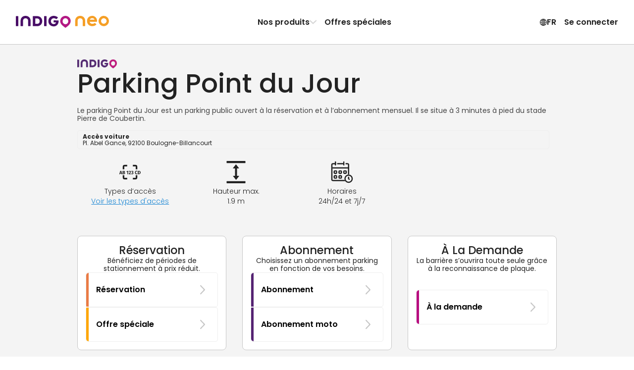

--- FILE ---
content_type: text/html; charset=utf-8
request_url: https://www.indigoneo.fr/fr/parkings/400/parking-point-du-jour
body_size: 41756
content:
<!DOCTYPE html><html lang="fr" version="8.26.4"><head><meta charSet="utf-8" data-next-head=""/><meta charSet="UTF-8"/><meta name="viewport" content="width=device-width, initial-scale=1, maximum-scale=1, interactive-widget=resizes-content" data-next-head=""/><title data-next-head="">Réservation Parking Point du Jour à Boulogne-Billancourt - Indigo Neo</title><meta id="meta-description" name="description" content="Votre place vous attend dans le parking Point du Jour, à Boulogne-Billancourt. En réservant ou en optant pour un abonnement mensuel avec Indigo Neo, bénéficiez de tarifs avantageux et garez-vous en toute simplicité !" data-next-head=""/><meta id="meta-keywords" name="keywords" content="Indigo Neo, parking, appli, reservation, abonnement, Parking Point du Jour, Boulogne-Billancourt" data-next-head=""/><link rel="canonical" href="https://www.indigoneo.fr/fr/parkings/400/parking-point-du-jour" data-next-head=""/><link rel="alternate" hrefLang="fr-FR" href="https://www.indigoneo.fr/fr/parkings/400/parking-point-du-jour" data-next-head=""/><link rel="alternate" hrefLang="en-FR" href="https://www.indigoneo.fr/en/parkings/400/parking-point-du-jour" data-next-head=""/><link rel="alternate" hrefLang="es-ES" href="https://www.indigoneo.es/es/parkings/400/parking-point-du-jour" data-next-head=""/><link rel="alternate" hrefLang="en-ES" href="https://www.indigoneo.es/en/parkings/400/parking-point-du-jour" data-next-head=""/><link rel="alternate" hrefLang="nl-BE" href="https://www.indigoneo.be/nl/parkings/400/parking-point-du-jour" data-next-head=""/><link rel="alternate" hrefLang="en-BE" href="https://www.indigoneo.be/en/parkings/400/parking-point-du-jour" data-next-head=""/><link rel="alternate" hrefLang="fr-BE" href="https://www.indigoneo.be/fr/parkings/400/parking-point-du-jour" data-next-head=""/><link rel="alternate" hrefLang="fr-LU" href="https://www.indigoneo.lu/fr/parkings/400/parking-point-du-jour" data-next-head=""/><link rel="alternate" hrefLang="en-LU" href="https://www.indigoneo.lu/en/parkings/400/parking-point-du-jour" data-next-head=""/><link rel="alternate" hrefLang="fr-CH" href="https://www.indigoneo.ch/fr/parkings/400/parking-point-du-jour" data-next-head=""/><link rel="alternate" hrefLang="en-CH" href="https://www.indigoneo.ch/en/parkings/400/parking-point-du-jour" data-next-head=""/><meta http-equiv="X-UA-Compatible" content="IE=Edge"/><meta name="google-site-verification" content="jVuYFv8L1fk-JMkxxVhpSWvHrPfXSgTOIMlc59LXYJo"/><meta name="apple-itunes-app" content="app-id=1109398417"/><link rel="shortcut icon" href="/neo-favicon.ico" type="image/x-icon"/><link rel="icon" href="/neo-favicon.ico" type="image/x-icon"/><link rel="preload" href="/_next/static/css/4c3a1c121b34c412.css" as="style"/><link rel="preload" href="/_next/static/css/ef46db3751d8e999.css" as="style"/><link rel="preload" href="/_next/static/css/094b6fa7e04b16a7.css" as="style"/><script type="application/ld+json" data-next-head="">{"@context":"https://schema.org/","@type":"WebSite","headline":"Réservation Parking Point du Jour à Boulogne-Billancourt - Indigo Neo","inLanguage":["fr","en","es","nl"],"keywords":"Indigo Neo, parking, appli, reservation, abonnement, Parking Point du Jour, Boulogne-Billancourt","name":"Réservation Parking Point du Jour à Boulogne-Billancourt - Indigo Neo","sameAs":["https://www.facebook.com/IndigoNeoFR","https://twitter.com/IndigoNeo_FR","https://www.linkedin.com/company/indigoneo/"],"url":"https://www.indigoneo.fr","Publisher":{"@type":"Organization","name":"Indigo Neo","url":"https://www.indigoneo.fr","contactPoint":[{"availableLanguage":{"@type":"Language","name":"french","alternateName":"fr"},"contactOption":"TollFree","contactType":"customer service","url":"https://www.indigoneo.fr/fr/customer-service/new-request"},{"availableLanguage":{"@type":"Language","name":"english","alternateName":"en"},"contactOption":"TollFree","contactType":"customer service","url":"https://www.indigoneo.fr/en/customer-service/new-request"},{"availableLanguage":{"@type":"Language","name":"spanish","alternateName":"es"},"contactOption":"TollFree","contactType":"customer service","url":"https://www.indigoneo.fr/es/customer-service/new-request"},{"availableLanguage":{"@type":"Language","name":"nederland","alternateName":"nl"},"contactOption":"TollFree","contactType":"customer service","url":"https://www.indigoneo.fr/nl/customer-service/new-request"}]}}</script><script type="application/ld+json" data-next-head="">{"@context":"https://schema.org","@type":"Place","geo":{"@type":"GeoCoordinates","latitude":48.834732,"longitude":2.255502},"name":"Réservation Parking Point du Jour à Boulogne-Billancourt - Indigo Neo","address":"Pl. Abel Gance, 92100 Boulogne-Billancourt"}</script><link rel="stylesheet" href="https://fonts.googleapis.com/css2?family=Poppins:wght@100;200;300;400;500;600;700;800;900&amp;display=swap"/><script type="text/javascript" src="https://maps.googleapis.com/maps/api/js?v=3.59.0&amp;key=AIzaSyDJ5NtL-aaiadQiuusBaTnN3kIqyZnxEr8&amp;libraries=geometry,places" defer=""></script><link rel="stylesheet" href="/_next/static/css/4c3a1c121b34c412.css" data-n-g=""/><link rel="stylesheet" href="/_next/static/css/ef46db3751d8e999.css" data-n-p=""/><link rel="stylesheet" href="/_next/static/css/094b6fa7e04b16a7.css" data-n-p=""/><noscript data-n-css=""></noscript><script defer="" noModule="" src="/_next/static/chunks/polyfills-42372ed130431b0a.js"></script><script src="/_next/static/chunks/webpack-658e0468aec68c9c.js" defer=""></script><script src="/_next/static/chunks/framework-8f9bf7924fe9ad89.js" defer=""></script><script src="/_next/static/chunks/main-117d92022cc38222.js" defer=""></script><script src="/_next/static/chunks/pages/_app-a2737e0d0f9d2c90.js" defer=""></script><script src="/_next/static/chunks/8356-cad4f95949229c3e.js" defer=""></script><script src="/_next/static/chunks/8035-cd6cbe5fbbe23c51.js" defer=""></script><script src="/_next/static/chunks/5956-dbb66214151e3bfa.js" defer=""></script><script src="/_next/static/chunks/9674-2738fcd597c7431c.js" defer=""></script><script src="/_next/static/chunks/9869-e7e022f5d200531b.js" defer=""></script><script src="/_next/static/chunks/5733-fd5dfe695a7df34c.js" defer=""></script><script src="/_next/static/chunks/5258-844b5f3660898434.js" defer=""></script><script src="/_next/static/chunks/9967-f99a333d7f2ea004.js" defer=""></script><script src="/_next/static/chunks/pages/parkings/%5BassetId%5D/%5BassetName%5D-96b566d32cd7f394.js" defer=""></script><script src="/_next/static/Hxllk1ODLWMR7x3VvmsiN/_buildManifest.js" defer=""></script><script src="/_next/static/Hxllk1ODLWMR7x3VvmsiN/_ssgManifest.js" defer=""></script></head><body><link rel="preload" as="image" href="https://static.indigoneo.eu/icon/INDIGO"/><div id="__next"><style data-emotion="css-global 16ia6dg">:root{--color-purple-primary-700:#7e2670;--color-purple-primary-800:#552373;--color-orange-primary-500:#ffa600;--color-orange-secondary-500:#ea7b45;--color-magenta-700:#b80e80;--color-blue-cyclo-700:#163aa8;--color-green-200:#e7f1df;--color-green-800:#4d6f2f;--color-red-100:#fbeae9;--color-red-600:#d02d25;--color-blue:#1885d3;--color-neutral-100:#ffffff;--color-neutral-125:#f9f9f9;--color-neutral-150:#f4f4f4;--color-neutral-200:#eeeeee;--color-neutral-300:#c7c7c7;--color-neutral-400:#8d8d8d;--color-neutral-500:#666666;--color-neutral-550:#555555;--color-neutral-600:#444444;--color-neutral-700:#222222;--color-neutral-1000:#000000;--color-neutral-1200:#111111;--background-screen:var(--color-neutral-125);--background-content:var(--color-neutral-100);--background-content-secondary:var(--color-neutral-200);--background-table-even:var(--color-neutral-100);--background-table-odd:var(--color-neutral-150);--text-state-error:var(--color-red-600);--background-state-error:var(--color-red-100);--color-text-primary:var(--color-neutral-700);--color-text-secondary:var(--color-neutral-500);--color-text-link:var(--color-blue);--border-color-primary:#e1dee3;--border-color-secondary:var(--color-neutral-300);--border-color-error:var(--color-red-600);--border-color-focus:var(--color-neutral-1000);--border-radius-rounded-sm:8px;--border-radius-rounded-md:12px;--radio-size:20px;--gold:#fdc745;--color-primary-purple-light:#d4cada;--color-primary-blue:#9db6e7;--color-secondary-red:#df514a;--color-secondary-red-light:#f9dcdb;--color-text-link:#1885d3;--color-state-valid:#7eb54f;--color-state-disabled:#8d8d8d;--font-weight-light:300;--font-weight-regular:400;--font-weight-medium:500;--font-weight-semibold:600;--font-weight-bold:700;--header-height:63px;--colors-subscription:#552373;--colors-subscription-bike:#163aa8;--colors-subscription-moto:#552373;--colors-booking:#ea7b45;--colors-offer:#ffa600;--colors-on-demand:var(--color-magenta-700);}@media (min-width: 1024px){:root{--header-height:89px;}}</style><section class="Toastify" aria-live="polite" aria-atomic="false" aria-relevant="additions text" aria-label="Notifications Alt+T"></section><div class="app-container"><div class="wrapper"><header class="Header_header-container__wWFcd" data-fullheight="false" data-isbackdropvisible="false"><div class="Header_header-inner-container__1S_Ws" data-fullheight="false"><div class="Header_header-nav-container__lMYd0" data-menuopen="false" data-productmenu="false" data-inlinenav="false"><a class="Header_nav-link__GNMpT" data-cy="header-logo-link" href="/fr"><style data-emotion="css 1vddmjn-StyledIndigoNeo">.css-1vddmjn-StyledIndigoNeo{height:15px;}@media (min-width: 1024px){.css-1vddmjn-StyledIndigoNeo{height:25px;}}</style><svg xmlns="http://www.w3.org/2000/svg" fill="none" viewBox="0 0 196 26" class="css-1vddmjn-StyledIndigoNeo e1xk6yt90"><path fill="#B31983" d="M104.54.1h.67a9.5 9.5 0 0 1 2.24.39 10.6 10.6 0 0 1 4.53 2.49 10.54 10.54 0 0 1 2.8 4.33c.23.65.39 1.33.47 2.01.05.44.13.88.14 1.33a10.5 10.5 0 0 1-1.15 4.98c-.44.86-.96 1.67-1.57 2.42a23 23 0 0 1-2.58 2.71 35 35 0 0 1-2.3 1.92c-.86.65-1.72 1.27-2.59 1.9a6 6 0 0 1-.51.34.63.63 0 0 1-.6.02 1.7 1.7 0 0 1-.26-.16 74 74 0 0 1-5.05-3.96 27 27 0 0 1-1.8-1.71 17 17 0 0 1-1.65-1.99 10.9 10.9 0 0 1-1.48-2.93 8 8 0 0 1-.37-1.61 9 9 0 0 1-.04-2.88c.07-.47.12-.94.23-1.41a10.63 10.63 0 0 1 2.74-4.95 10.7 10.7 0 0 1 4.9-2.86 10.6 10.6 0 0 1 3.23-.39ZM98.4 11.23a5.7 5.7 0 0 0 .18 1.54c.22.98.67 1.9 1.32 2.66a5.96 5.96 0 0 0 4.31 2.15h.2a8.2 8.2 0 0 0 1.54-.23 5.97 5.97 0 0 0 3.58-2.94c.55-1 .83-2.13.8-3.27a6.3 6.3 0 0 0-.95-3.23 5.97 5.97 0 0 0-4.75-2.9 3 3 0 0 0-.51 0 6.8 6.8 0 0 0-1.33.24 5.7 5.7 0 0 0-2.4 1.37 6.4 6.4 0 0 0-1.99 4.61"></path><path fill="#490E67" d="M35.68 11.04V2.06l.01-.83a.7.7 0 0 1 .67-.67l.3-.01h7.47c.9 0 1.79.12 2.68.19a11.06 11.06 0 0 1 4.66 1.88 9.4 9.4 0 0 1 3.4 4.58c.4 1.14.62 2.33.63 3.53v1.14a11 11 0 0 1-1.1 4.27 9.4 9.4 0 0 1-3.94 4.12c-1.1.59-2.27 1-3.5 1.22-.82.07-1.65.22-2.47.21h-7.67a5 5 0 0 1-.52-.02.7.7 0 0 1-.44-.24.46.46 0 0 1-.14-.26l-.03-.31v-9.82Zm5.16.16v4.85l.02.31a.44.44 0 0 0 .33.36c.17.02.34.04.51.04h2.28c.66.01 1.31-.04 1.96-.15a5.1 5.1 0 0 0 2.26-.96 4.5 4.5 0 0 0 1.55-2.14 7.05 7.05 0 0 0 .37-3.05 6.9 6.9 0 0 0-.36-1.72A4.9 4.9 0 0 0 48.7 7a5.1 5.1 0 0 0-2.61-1.38c-.55-.08-1.1-.13-1.66-.16h-2.69c-.17 0-.34.02-.52.04a.43.43 0 0 0-.35.33c-.01.23-.03.47-.03.72l.01 4.65ZM84.7 9.5h3.62c.28 0 .56 0 .83.02.43.04.74.19.84.75.07.37.1.75.07 1.13-.05.66-.12 1.3-.19 1.96a11.7 11.7 0 0 1-1.08 3.21 10.2 10.2 0 0 1-7.08 5.39 9 9 0 0 1-1.85.18h-.72A11.53 11.53 0 0 1 73 20.2a9.8 9.8 0 0 1-3.51-4.12 11.2 11.2 0 0 1-.9-3.07 14.5 14.5 0 0 1-.16-2.26c.06-1.34.32-2.67.78-3.93A10.38 10.38 0 0 1 75.56.71c.79-.26 1.6-.46 2.41-.58A17.3 17.3 0 0 1 81.3.11c1.8.17 3.53.73 5.08 1.65.6.35 1.16.77 1.66 1.25l.27.3a.68.68 0 0 1 0 .86c-.1.1-.18.22-.28.31a361 361 0 0 1-2.05 2.05l-.15.14a.85.85 0 0 1-.97.08l-.6-.39c-.3-.18-.59-.37-.89-.53a5.9 5.9 0 0 0-2.16-.67l-.62-.09a5.5 5.5 0 0 0-1.65.04c-.41.06-.81.14-1.21.26a5.63 5.63 0 0 0-3.55 3.53 7 7 0 0 0-.3 3.15c.1.75.31 1.48.64 2.17a5.18 5.18 0 0 0 3 2.67c.56.2 1.14.31 1.73.33A7.3 7.3 0 0 0 81.3 17a4.57 4.57 0 0 0 2.15-1.17 4.1 4.1 0 0 0 .92-1.37.77.77 0 0 0 .07-.4q0-.12-.12-.15l-.3-.05H80.7l-.62-.01a.73.73 0 0 1-.63-.6 2 2 0 0 1-.02-.2v-2.79c0-.07.02-.14.03-.2a.69.69 0 0 1 .47-.5l.2-.05.41-.03h2.8l1.35.03.02-.01ZM9.94 15.14V11.3c0-.44 0-.9.02-1.34.06-1.3.33-2.6.8-3.82.25-.64.57-1.26.95-1.84A9 9 0 0 1 16.37.7a8 8 0 0 1 1.8-.44C19.42 0 20.66.07 21.9.12c1.1.11 2.17.38 3.2.78a8.98 8.98 0 0 1 4.92 4.77 12 12 0 0 1 .85 2.87c.13.78.19 1.57.18 2.36v9.5c0 .23 0 .47-.02.72a.66.66 0 0 1-.46.51c-.13.03-.27.05-.4.05h-3.43l-.2-.01a.8.8 0 0 1-.38-.15.52.52 0 0 1-.22-.34 2 2 0 0 1-.04-.3v-9.83a8.3 8.3 0 0 0-.2-1.95 5.3 5.3 0 0 0-.7-1.72 4.5 4.5 0 0 0-2.56-1.96 4.8 4.8 0 0 0-1.53-.26h-.94a5.1 5.1 0 0 0-1.91.43 4.4 4.4 0 0 0-2.15 1.87 5.1 5.1 0 0 0-.58 1.43 7.3 7.3 0 0 0-.24 1.74v9.4c0 .35 0 .7-.02 1.04a.66.66 0 0 1-.52.57 1.3 1.3 0 0 1-.3.04h-3.53a1.7 1.7 0 0 1-.31-.04.66.66 0 0 1-.46-.51 19 19 0 0 1-.02-.83v-5.16Zm54.68-4.04v8.87L64.61 21a.7.7 0 0 1-.59.64 1.5 1.5 0 0 1-.3.03H60.3a1.05 1.05 0 0 1-.5-.11.57.57 0 0 1-.32-.38 1.7 1.7 0 0 1-.05-.31V2.2c0-.35 0-.7.04-1.03a.65.65 0 0 1 .61-.6 1 1 0 0 1 .1-.02h3.52c.07 0 .14 0 .2.02a.84.84 0 0 1 .55.26.5.5 0 0 1 .14.27c.02.1.03.2.03.31zM5.2 11.07v8.98c0 .34 0 .68-.03 1.03a.66.66 0 0 1-.53.55l-.31.04H.9a1.8 1.8 0 0 1-.4-.06.68.68 0 0 1-.48-.5L0 20.8V2.23c0-.35 0-.69.02-1.03a.69.69 0 0 1 .6-.62l.3-.03h3.31c.1 0 .21 0 .31.03.1.02.2.05.3.1a.56.56 0 0 1 .3.4l.04.3v9.69Z"></path><path fill="#F59F26" d="M170.86 11.62c-.1.55-.4.7-.83.74-.26.02-.54.02-.8.02h-3.55l-1.32.03h-9.13a6.4 6.4 0 0 1-.14-2.53c.08-.6.24-1.2.47-1.77h9.46c.1 0 .2-.02.3-.05a.14.14 0 0 0 .11-.14.77.77 0 0 0-.07-.4 4 4 0 0 0-.9-1.33 4.5 4.5 0 0 0-2.1-1.15 7.1 7.1 0 0 0-2.01-.22 5.8 5.8 0 0 0-1.69.32 5.1 5.1 0 0 0-2.94 2.62 7 7 0 0 0-.63 2.12 6.8 6.8 0 0 0 .3 3.1 5.5 5.5 0 0 0 3.46 3.44c.38.12.78.21 1.18.27a5.3 5.3 0 0 0 1.62.03l.6-.08a5.8 5.8 0 0 0 2.13-.66c.3-.15.58-.34.87-.52.2-.13.38-.27.59-.39a.85.85 0 0 1 .94.09l.15.13 2.01 2 .27.31a.66.66 0 0 1 0 .84 3 3 0 0 1-.27.3 8.8 8.8 0 0 1-1.6 1.23 12.05 12.05 0 0 1-4.97 1.6 17 17 0 0 1-3.04 0 1.4 1.4 0 0 1-.2-.02 14 14 0 0 1-2.37-.56 10.17 10.17 0 0 1-6.22-5.99 12.9 12.9 0 0 1-.76-3.84c0-.74.04-1.49.15-2.22.15-1.03.45-2.04.88-3a9.57 9.57 0 0 1 3.43-4.03 11.3 11.3 0 0 1 6-1.91h.71a8.7 8.7 0 0 1 1.81.18 10 10 0 0 1 1.84.56 10 10 0 0 1 5.1 4.71c.5 1 .86 2.06 1.06 3.15l.19 1.92c.01.37-.02.74-.1 1.1ZM185.07 0c-2.14 0-4.24.63-6.03 1.82a10.8 10.8 0 0 0-4 4.85 10.79 10.79 0 0 0 2.36 11.8 10.87 10.87 0 0 0 5.55 2.95c2.11.42 4.3.2 6.28-.61a10.84 10.84 0 0 0 4.87-3.99 10.79 10.79 0 0 0-1.35-13.65A10.87 10.87 0 0 0 185.07 0m0 16.56a5.8 5.8 0 0 1-3.2-.97 5.73 5.73 0 0 1-.88-8.83 5.77 5.77 0 0 1 6.28-1.25 5.76 5.76 0 0 1 2.6 2.11 5.73 5.73 0 0 1-.72 7.26 5.76 5.76 0 0 1-4.08 1.68m-60.24-1.43v-3.82c0-.45 0-.9.03-1.35.06-1.3.33-2.6.8-3.82a9.7 9.7 0 0 1 .95-1.84 9 9 0 0 1 4.65-3.6 8.2 8.2 0 0 1 1.8-.45c1.24-.26 2.48-.2 3.73-.15 1.1.12 2.17.38 3.2.78a9 9 0 0 1 4.93 4.77 12 12 0 0 1 .85 2.87c.13.78.19 1.56.18 2.35v9.51c0 .24 0 .47-.02.72a.66.66 0 0 1-.46.52c-.13.03-.27.04-.4.05h-3.43c-.07 0-.13 0-.2-.02a.8.8 0 0 1-.38-.15.5.5 0 0 1-.22-.33 2 2 0 0 1-.04-.31v-9.82a8.2 8.2 0 0 0-.21-1.95 5.3 5.3 0 0 0-.68-1.72 4.5 4.5 0 0 0-2.58-1.97 5 5 0 0 0-1.52-.25h-.95a5.1 5.1 0 0 0-1.9.43 4.43 4.43 0 0 0-2.15 1.88 5.1 5.1 0 0 0-.59 1.43 7.3 7.3 0 0 0-.23 1.74v9.42c0 .35 0 .7-.02 1.04a.66.66 0 0 1-.53.57l-.3.04h-3.53a2 2 0 0 1-.3-.05.66.66 0 0 1-.46-.5 13 13 0 0 1-.03-.83v-5.17z"></path></svg></a><div class="Header_styled-button__QApRb Header_mobile-toggle__qwJnG"><span style="box-sizing:border-box;display:inline-block;overflow:hidden;width:initial;height:initial;background:none;opacity:1;border:0;margin:0;padding:0;position:relative;max-width:100%"><span style="box-sizing:border-box;display:block;width:initial;height:initial;background:none;opacity:1;border:0;margin:0;padding:0;max-width:100%"><img style="display:block;max-width:100%;width:initial;height:initial;background:none;opacity:1;border:0;margin:0;padding:0" alt="" aria-hidden="true" src="data:image/svg+xml,%3csvg%20xmlns=%27http://www.w3.org/2000/svg%27%20version=%271.1%27%20width=%2715%27%20height=%2715%27/%3e"/></span><img alt="Menu icon" src="[data-uri]" decoding="async" data-nimg="intrinsic" style="position:absolute;top:0;left:0;bottom:0;right:0;box-sizing:border-box;padding:0;border:none;margin:auto;display:block;width:0;height:0;min-width:100%;max-width:100%;min-height:100%;max-height:100%"/><noscript><img alt="Menu icon" loading="lazy" decoding="async" data-nimg="intrinsic" style="position:absolute;top:0;left:0;bottom:0;right:0;box-sizing:border-box;padding:0;border:none;margin:auto;display:block;width:0;height:0;min-width:100%;max-width:100%;min-height:100%;max-height:100%" srcSet="/assets/menu-off.svg 1x, /assets/menu-off.svg 2x" src="/assets/menu-off.svg"/></noscript></span></div><nav class="Header_header-nav__e2GRi" data-justifyend="false"><div class="Header_header-nav-section__lW6_p"><a class="Header_space-between__08r__" data-cy="header-menu-product" href="/fr/page/our-products">Nos produits<svg xmlns="http://www.w3.org/2000/svg" height="15" fill="currentColor" viewBox="0 0 15 16" class="Header_icon-chevron__MFRWL" data-isopen="false"><path d="M11.5 8a.9.9 0 0 0-.255-.635L4.939.758A.79.79 0 0 0 4.347.5a.8.8 0 0 0-.607.253.88.88 0 0 0-.24.63q0 .355.245.634L9.449 8l-5.704 5.983a.94.94 0 0 0-.245.635q0 .375.24.63a.8.8 0 0 0 .607.252.79.79 0 0 0 .592-.258l6.306-6.607q.123-.14.189-.296A.9.9 0 0 0 11.5 8"></path></svg></a><a href="/fr/events">Offres spéciales</a></div><div class="Header_header-nav-section__lW6_p"><style data-emotion="css 19nq2cr-StyledButton">.css-19nq2cr-StyledButton{height:100%;display:-webkit-inline-box;display:-webkit-inline-flex;display:-ms-inline-flexbox;display:inline-flex;gap:6px;-webkit-align-items:center;-webkit-box-align:center;-ms-flex-align:center;align-items:center;border:0;margin:0;padding:8px;text-align:center;background-color:inherit;cursor:pointer;-webkit-text-decoration:none;text-decoration:none;color:inherit;font-weight:var(--font-weight-semibold);font-size:16px;}.css-19nq2cr-StyledButton:hover{-webkit-text-decoration:none;text-decoration:none;background-color:var(--color-neutral-150);}</style><button class="css-19nq2cr-StyledButton e1kgeug70"><svg xmlns="http://www.w3.org/2000/svg" fill="currentColor" viewBox="0 0 16 15" width="15" height="16"><path d="M8.5 15A7.59 7.59 0 0 0 16 7.5c0-1.02-.2-1.99-.59-2.89A7.7 7.7 0 0 0 11.38.59 7.2 7.2 0 0 0 8.48 0a7.53 7.53 0 0 0-6.9 4.61C1.18 5.51 1 6.48 1 7.5s.2 1.99.6 2.89a7.75 7.75 0 0 0 4.01 4.02c.9.4 1.87.59 2.9.59Zm0-1.12c-.88 0-1.7-.16-2.46-.5a6.55 6.55 0 0 1-3.42-3.42 6.16 6.16 0 0 1 0-4.92 6.47 6.47 0 0 1 5.86-3.92c.88 0 1.7.16 2.46.5a6.6 6.6 0 0 1 3.43 3.42c.34.77.5 1.6.5 2.46 0 .87-.16 1.69-.5 2.46a6.54 6.54 0 0 1-5.88 3.92Zm0 .65c.51 0 1-.18 1.45-.54a4.6 4.6 0 0 0 1.18-1.49c.34-.63.6-1.37.8-2.23.2-.85.29-1.77.29-2.75 0-1-.1-1.92-.29-2.77a8.8 8.8 0 0 0-.8-2.24A4.7 4.7 0 0 0 9.96 1 2.3 2.3 0 0 0 8.5.47c-.52 0-1 .18-1.46.54-.45.36-.85.86-1.18 1.5-.34.64-.6 1.38-.8 2.24a13.4 13.4 0 0 0 .01 5.52c.19.86.45 1.6.8 2.23A4.7 4.7 0 0 0 7.03 14c.45.35.93.53 1.45.53Zm0-13.04q.51 0 .99.48c.31.32.6.77.84 1.33s.43 1.2.58 1.93a11.8 11.8 0 0 1-.58 6.48q-.375.84-.84 1.32c-.32.32-.65.48-1 .48-.34 0-.67-.16-.98-.48-.32-.32-.6-.76-.85-1.32a9.3 9.3 0 0 1-.58-1.92 11.6 11.6 0 0 1 0-4.56c.15-.72.34-1.37.58-1.93.25-.56.53-1 .85-1.33.31-.32.64-.48.98-.48ZM7.94.58v13.8h1.08V.59H7.95Zm7.23 6.38H1.8v1.08h13.38V6.96ZM8.5 10.13a10.8 10.8 0 0 0-3.98.74q-.81.36-1.32.84l.83.68c.48-.39 1.1-.68 1.86-.88q1.14-.3 2.61-.3c.99 0 1.86.1 2.62.3s1.38.5 1.86.88l.83-.68a4.6 4.6 0 0 0-1.33-.84 8.4 8.4 0 0 0-1.83-.55c-.68-.13-1.4-.19-2.15-.19m0-5.22c.76 0 1.47-.07 2.15-.2a8.4 8.4 0 0 0 1.83-.54 4.6 4.6 0 0 0 1.33-.84l-.83-.68c-.48.38-1.1.68-1.86.88s-1.63.3-2.62.3q-1.47 0-2.61-.3c-.76-.2-1.38-.5-1.86-.88l-.83.68q.51.48 1.32.84c.81.36 1.15.42 1.83.55.69.12 1.4.19 2.15.19"></path></svg> <!-- -->FR</button><button class="Header_styled-button__QApRb" data-cy="sign.in">Se connecter</button></div></nav><div class="ProductMenu_product-dropdown__BXHwi" data-menuopen="false"><nav class="ProductMenu_product-dropdown-wrapper__U90oh"><style data-emotion="css 19nq2cr-StyledButton">.css-19nq2cr-StyledButton{height:100%;display:-webkit-inline-box;display:-webkit-inline-flex;display:-ms-inline-flexbox;display:inline-flex;gap:6px;-webkit-align-items:center;-webkit-box-align:center;-ms-flex-align:center;align-items:center;border:0;margin:0;padding:8px;text-align:center;background-color:inherit;cursor:pointer;-webkit-text-decoration:none;text-decoration:none;color:inherit;font-weight:var(--font-weight-semibold);font-size:16px;}.css-19nq2cr-StyledButton:hover{-webkit-text-decoration:none;text-decoration:none;background-color:var(--color-neutral-150);}</style><button class="ProductMenu_styled-button__iwRI3 css-19nq2cr-StyledButton e1kgeug70"><svg xmlns="http://www.w3.org/2000/svg" height="15" fill="currentColor" viewBox="0 0 15 16" class="ProductMenu_icon-chevron__5rN4I"><path d="M11.5 8a.9.9 0 0 0-.255-.635L4.939.758A.79.79 0 0 0 4.347.5a.8.8 0 0 0-.607.253.88.88 0 0 0-.24.63q0 .355.245.634L9.449 8l-5.704 5.983a.94.94 0 0 0-.245.635q0 .375.24.63a.8.8 0 0 0 .607.252.79.79 0 0 0 .592-.258l6.306-6.607q.123-.14.189-.296A.9.9 0 0 0 11.5 8"></path></svg>Retour</button><style data-emotion="css zpbl9t-StyledButtonAsLink">.css-zpbl9t-StyledButtonAsLink{width:100%;-webkit-transition:background-color 0.2s;transition:background-color 0.2s;border-radius:16px;height:100%;display:-webkit-inline-box;display:-webkit-inline-flex;display:-ms-inline-flexbox;display:inline-flex;gap:6px;-webkit-align-items:center;-webkit-box-align:center;-ms-flex-align:center;align-items:center;border:0;margin:0;padding:8px;text-align:center;background-color:inherit;cursor:pointer;-webkit-text-decoration:none;text-decoration:none;color:inherit;font-weight:var(--font-weight-semibold);font-size:16px;}.css-zpbl9t-StyledButtonAsLink:hover{-webkit-text-decoration:none;text-decoration:none;background-color:var(--color-neutral-150);}</style><a data-cy="menu-item-indigo-pro" class="css-zpbl9t-StyledButtonAsLink e1kgeug71" href="/fr/entreprises-indigo-pro"><style data-emotion="css 1qt8urv-Container">.css-1qt8urv-Container{display:-webkit-box;display:-webkit-flex;display:-ms-flexbox;display:flex;gap:1rem;padding:0.5rem;-webkit-align-items:flex-start;-webkit-box-align:flex-start;-ms-flex-align:flex-start;align-items:flex-start;text-align:left;}</style><span class="css-1qt8urv-Container edrruhe0"><style data-emotion="css zt8sph-Icon">.css-zt8sph-Icon{display:-webkit-box;display:-webkit-flex;display:-ms-flexbox;display:flex;-webkit-align-items:center;-webkit-box-align:center;-ms-flex-align:center;align-items:center;-webkit-box-pack:center;-ms-flex-pack:center;-webkit-justify-content:center;justify-content:center;width:2rem;height:2rem;border-radius:4px;color:rgb(25, 36, 103);fill:rgb(25, 36, 103);background:rgba(25, 36, 103, 0.2);}</style><span class="css-zt8sph-Icon edrruhe1"><svg xmlns="http://www.w3.org/2000/svg" width="15" height="9"><path d="m3.37 4.74-.203-.582-.205.582zM4.134 4.437h.254q.101 0 .157-.045a.16.16 0 0 0 .057-.133.16.16 0 0 0-.057-.131.23.23 0 0 0-.157-.049h-.254zM4.411 4.995q.105 0 .164-.05t.06-.14a.18.18 0 0 0-.063-.146.25.25 0 0 0-.168-.054h-.27v.39zM12.043 4.877q-.117.118-.337.118h-.203V4.08h.203q.22 0 .337.123a.47.47 0 0 1 .117.34.46.46 0 0 1-.117.335"></path><path fill-rule="evenodd" d="M13 2H2v5h11zM7.753 4.175a.35.35 0 0 1 .128-.261.47.47 0 0 1 .302-.094.5.5 0 0 1 .218.045q.092.044.139.122a.33.33 0 0 1 .047.175.31.31 0 0 1-.202.297v.007a.3.3 0 0 1 .166.12.37.37 0 0 1 .06.217q0 .106-.05.189a.34.34 0 0 1-.144.131.5.5 0 0 1-.228.047.5.5 0 0 1-.32-.099.37.37 0 0 1-.134-.288h.198q.008.096.074.157a.26.26 0 0 0 .18.06q.11 0 .17-.06.059-.061.059-.157 0-.126-.081-.178a.44.44 0 0 0-.245-.054h-.047v-.17h.049a.44.44 0 0 0 .221-.048q.078-.046.077-.148a.18.18 0 0 0-.055-.136q-.056-.053-.159-.053a.22.22 0 0 0-.156.053.2.2 0 0 0-.067.126zm-.65.464a7 7 0 0 1-.272.245l-.13.111v.15h.876v-.171h-.571l.081-.072q.14-.125.23-.218a1 1 0 0 0 .157-.214.5.5 0 0 0 .067-.25.38.38 0 0 0-.112-.288.42.42 0 0 0-.306-.108.43.43 0 0 0-.3.11q-.119.107-.123.313h.198a.28.28 0 0 1 .061-.18.2.2 0 0 1 .166-.069q.11 0 .16.061.052.062.052.17 0 .105-.066.208-.067.105-.168.202m-1.041-.601V3.85h.374v1.312H6.23V4.038zm-2.634.87h-.524l-.09.255H2.6l.448-1.253h.238l.448 1.253h-.216zm1.17-.388a.28.28 0 0 1 .172.106q.07.09.07.2A.3.3 0 0 1 4.79 5a.34.34 0 0 1-.143.12.5.5 0 0 1-.218.044h-.5V3.912h.477q.127 0 .22.043a.3.3 0 0 1 .138.117.3.3 0 0 1 .047.162q0 .108-.058.18a.34.34 0 0 1-.154.106m1.226.078v-.173h-.74v.173zm3.79 0v-.173h-.74v.173zm.223-.063q0-.184.085-.33a.6.6 0 0 1 .232-.227.65.65 0 0 1 .322-.082q.2 0 .355.099.156.097.226.277h-.246a.33.33 0 0 0-.135-.148.4.4 0 0 0-.2-.048.44.44 0 0 0-.221.055.4.4 0 0 0-.153.16.5.5 0 0 0-.054.244q0 .138.054.243.056.104.153.162a.44.44 0 0 0 .221.055.4.4 0 0 0 .2-.048.33.33 0 0 0 .135-.148h.246a.55.55 0 0 1-.226.277.65.65 0 0 1-.355.098.624.624 0 0 1-.639-.639m2.219-.546a.75.75 0 0 0-.35-.077h-.408v1.25h.408a.8.8 0 0 0 .35-.073.54.54 0 0 0 .232-.216.64.64 0 0 0 .082-.331.65.65 0 0 0-.082-.333.53.53 0 0 0-.232-.22M0 0h2.25v.5H.5v1.75H0zM0 9h2.25v-.5H.5V6.75H0zM15 0h-2.25v.5h1.75v1.75h.5zM15 9h-2.25v-.5h1.75V6.75h.5z" clip-rule="evenodd"></path></svg></span><style data-emotion="css c41mvg-Content">.css-c41mvg-Content{-webkit-flex:1;-ms-flex:1;flex:1;display:-webkit-box;display:-webkit-flex;display:-ms-flexbox;display:flex;-webkit-flex-direction:column;-ms-flex-direction:column;flex-direction:column;gap:0.5rem;-webkit-align-items:flex-start;-webkit-box-align:flex-start;-ms-flex-align:flex-start;align-items:flex-start;}.css-c41mvg-Content>*:first-letter{text-transform:uppercase;}</style><span class="css-c41mvg-Content edrruhe2"><style data-emotion="css 1xofzep-ProductName">.css-1xofzep-ProductName{font-size:1.285rem;font-weight:500;}@media (min-width: 768px){.css-1xofzep-ProductName{font-size:1.266rem;}}</style><p class="css-1xofzep-ProductName edrruhe5">INDIGO Pro</p><style data-emotion="css 4cuqg6-Paragraph">.css-4cuqg6-Paragraph{font-size:1rem;font-weight:400;}@media (min-width: 768px){.css-4cuqg6-Paragraph{font-size:1rem;}}</style><p class="css-4cuqg6-Paragraph eab4j3d5">L&#x27;offre de stationnement pour les professionnels.</p><style data-emotion="css 1z0jhhr-More">.css-1z0jhhr-More{display:-webkit-inline-box;display:-webkit-inline-flex;display:-ms-inline-flexbox;display:inline-flex;gap:0.5rem;-webkit-align-items:center;-webkit-box-align:center;-ms-flex-align:center;align-items:center;margin-top:10px;}</style><span class="css-1z0jhhr-More edrruhe3"><p class="css-4cuqg6-Paragraph eab4j3d5">Découvrir</p><style data-emotion="css 1gjxmd8-StyledArrowIcon">.css-1gjxmd8-StyledArrowIcon{width:1rem;height:1rem;}</style><svg xmlns="http://www.w3.org/2000/svg" fill="currentColor" viewBox="0 0 16 12" class="css-1gjxmd8-StyledArrowIcon edrruhe4"><path d="M15.998 6q0-.34-.289-.6L10.39.25A.87.87 0 0 0 9.783 0a.8.8 0 0 0-.573.22.74.74 0 0 0-.232.56q0 .16.057.31t.17.25l1.423 1.43 3.484 3.05.186-.44-2.742-.19H1.823a.8.8 0 0 0-.598.23.8.8 0 0 0-.227.58q0 .35.227.58.226.23.598.23h9.732l2.742-.19-.186-.43-3.484 3.04-1.423 1.43a.6.6 0 0 0-.17.25.9.9 0 0 0-.057.31q0 .34.232.56a.8.8 0 0 0 .573.22q.34 0 .608-.25l5.32-5.15q.288-.26.288-.6"></path></svg></span></span></span></a><style data-emotion="css zpbl9t-StyledButtonAsLink">.css-zpbl9t-StyledButtonAsLink{width:100%;-webkit-transition:background-color 0.2s;transition:background-color 0.2s;border-radius:16px;height:100%;display:-webkit-inline-box;display:-webkit-inline-flex;display:-ms-inline-flexbox;display:inline-flex;gap:6px;-webkit-align-items:center;-webkit-box-align:center;-ms-flex-align:center;align-items:center;border:0;margin:0;padding:8px;text-align:center;background-color:inherit;cursor:pointer;-webkit-text-decoration:none;text-decoration:none;color:inherit;font-weight:var(--font-weight-semibold);font-size:16px;}.css-zpbl9t-StyledButtonAsLink:hover{-webkit-text-decoration:none;text-decoration:none;background-color:var(--color-neutral-150);}</style><a data-cy="menu-item-subscription" class="css-zpbl9t-StyledButtonAsLink e1kgeug71" href="/fr/parking-subscription-car"><style data-emotion="css 1qt8urv-Container">.css-1qt8urv-Container{display:-webkit-box;display:-webkit-flex;display:-ms-flexbox;display:flex;gap:1rem;padding:0.5rem;-webkit-align-items:flex-start;-webkit-box-align:flex-start;-ms-flex-align:flex-start;align-items:flex-start;text-align:left;}</style><span class="css-1qt8urv-Container edrruhe0"><style data-emotion="css 7li3rn-Icon">.css-7li3rn-Icon{display:-webkit-box;display:-webkit-flex;display:-ms-flexbox;display:flex;-webkit-align-items:center;-webkit-box-align:center;-ms-flex-align:center;align-items:center;-webkit-box-pack:center;-ms-flex-pack:center;-webkit-justify-content:center;justify-content:center;width:2rem;height:2rem;border-radius:4px;color:rgb(85, 35, 115);fill:rgb(85, 35, 115);background:rgba(85, 35, 115, 0.2);}</style><span class="css-7li3rn-Icon edrruhe1"><svg xmlns="http://www.w3.org/2000/svg" fill="currentColor" viewBox="0 0 15 16" width="15"><path d="M13.877 10.43h-.67c.032-.132.053-.27.053-.42 0-.904-.718-1.617-1.623-1.617s-1.623.713-1.623 1.617c0 .15.022.288.053.42H4.714c.032-.132.054-.27.054-.42 0-.904-.713-1.617-1.623-1.617-.905 0-1.618.713-1.618 1.617q0 .224.048.42h-.564C.388 10.43 0 10.033 0 9.394V7.706c0-.596.165-1.128 1-1.394l.852-.276c.558-.655 1.522-1.57 3.256-1.57h.985c1.74 0 2.442.17 3.48.825l1.686 1.053 1.83.229C14.288 6.717 15 7.408 15 8.435v.846c0 .713-.426 1.15-1.123 1.15m-2.24.682a1.1 1.1 0 1 1 0-2.198c.612 0 1.102.49 1.102 1.096 0 .612-.49 1.102-1.102 1.102m-8.492 0a1.1 1.1 0 1 1 0-2.198c.606 0 1.101.495 1.101 1.096 0 .612-.49 1.102-1.101 1.102"></path></svg></span><style data-emotion="css c41mvg-Content">.css-c41mvg-Content{-webkit-flex:1;-ms-flex:1;flex:1;display:-webkit-box;display:-webkit-flex;display:-ms-flexbox;display:flex;-webkit-flex-direction:column;-ms-flex-direction:column;flex-direction:column;gap:0.5rem;-webkit-align-items:flex-start;-webkit-box-align:flex-start;-ms-flex-align:flex-start;align-items:flex-start;}.css-c41mvg-Content>*:first-letter{text-transform:uppercase;}</style><span class="css-c41mvg-Content edrruhe2"><style data-emotion="css 1xofzep-ProductName">.css-1xofzep-ProductName{font-size:1.285rem;font-weight:500;}@media (min-width: 768px){.css-1xofzep-ProductName{font-size:1.266rem;}}</style><p class="css-1xofzep-ProductName edrruhe5">Abonnement</p><style data-emotion="css 4cuqg6-Paragraph">.css-4cuqg6-Paragraph{font-size:1rem;font-weight:400;}@media (min-width: 768px){.css-4cuqg6-Paragraph{font-size:1rem;}}</style><p class="css-4cuqg6-Paragraph eab4j3d5">Stationnez en illimité dans le parking de votre choix.</p><style data-emotion="css 1z0jhhr-More">.css-1z0jhhr-More{display:-webkit-inline-box;display:-webkit-inline-flex;display:-ms-inline-flexbox;display:inline-flex;gap:0.5rem;-webkit-align-items:center;-webkit-box-align:center;-ms-flex-align:center;align-items:center;margin-top:10px;}</style><span class="css-1z0jhhr-More edrruhe3"><p class="css-4cuqg6-Paragraph eab4j3d5">Découvrir</p><style data-emotion="css 1gjxmd8-StyledArrowIcon">.css-1gjxmd8-StyledArrowIcon{width:1rem;height:1rem;}</style><svg xmlns="http://www.w3.org/2000/svg" fill="currentColor" viewBox="0 0 16 12" class="css-1gjxmd8-StyledArrowIcon edrruhe4"><path d="M15.998 6q0-.34-.289-.6L10.39.25A.87.87 0 0 0 9.783 0a.8.8 0 0 0-.573.22.74.74 0 0 0-.232.56q0 .16.057.31t.17.25l1.423 1.43 3.484 3.05.186-.44-2.742-.19H1.823a.8.8 0 0 0-.598.23.8.8 0 0 0-.227.58q0 .35.227.58.226.23.598.23h9.732l2.742-.19-.186-.43-3.484 3.04-1.423 1.43a.6.6 0 0 0-.17.25.9.9 0 0 0-.057.31q0 .34.232.56a.8.8 0 0 0 .573.22q.34 0 .608-.25l5.32-5.15q.288-.26.288-.6"></path></svg></span></span></span></a><style data-emotion="css zpbl9t-StyledButtonAsLink">.css-zpbl9t-StyledButtonAsLink{width:100%;-webkit-transition:background-color 0.2s;transition:background-color 0.2s;border-radius:16px;height:100%;display:-webkit-inline-box;display:-webkit-inline-flex;display:-ms-inline-flexbox;display:inline-flex;gap:6px;-webkit-align-items:center;-webkit-box-align:center;-ms-flex-align:center;align-items:center;border:0;margin:0;padding:8px;text-align:center;background-color:inherit;cursor:pointer;-webkit-text-decoration:none;text-decoration:none;color:inherit;font-weight:var(--font-weight-semibold);font-size:16px;}.css-zpbl9t-StyledButtonAsLink:hover{-webkit-text-decoration:none;text-decoration:none;background-color:var(--color-neutral-150);}</style><a data-cy="menu-item-onstreet" class="css-zpbl9t-StyledButtonAsLink e1kgeug71" href="/fr/page/our-products#on-street"><style data-emotion="css 1qt8urv-Container">.css-1qt8urv-Container{display:-webkit-box;display:-webkit-flex;display:-ms-flexbox;display:flex;gap:1rem;padding:0.5rem;-webkit-align-items:flex-start;-webkit-box-align:flex-start;-ms-flex-align:flex-start;align-items:flex-start;text-align:left;}</style><span class="css-1qt8urv-Container edrruhe0"><style data-emotion="css k43fvg-Icon">.css-k43fvg-Icon{display:-webkit-box;display:-webkit-flex;display:-ms-flexbox;display:flex;-webkit-align-items:center;-webkit-box-align:center;-ms-flex-align:center;align-items:center;-webkit-box-pack:center;-ms-flex-pack:center;-webkit-justify-content:center;justify-content:center;width:2rem;height:2rem;border-radius:4px;color:rgb(126, 38, 112);fill:rgb(126, 38, 112);background:rgba(126, 38, 112, 0.2);}</style><span class="css-k43fvg-Icon edrruhe1"><svg xmlns="http://www.w3.org/2000/svg" width="15" height="15"><path d="M10.214 0H3.981c.358.158.896.462 1.415.772.562.336 1.128.693 1.478.92a.37.37 0 0 1 .087.538L5.503 4.053l.96.752 1.796-2.3zM10.494 0h1.624L7.863 5.902l-1.227-.961 1.796-2.3z"></path><path d="M0 0h1.841c.64.219 1.377.48 1.791.65.298.124.827.42 1.387.754.395.235.792.482 1.113.686L4.697 3.883a.37.37 0 0 0 .06.52l2.676 2.096-.726 1.007L0 3.454zM0 9.869V4.313L4.645 7.12 2.185 10a.63.63 0 0 1-.605.205z"></path><path d="M0 10.094V15h1.304l4.971-6.895-1.439-.87-2.483 2.908a.85.85 0 0 1-.819.278zM13.438 15H2.21l2.428-3.368 2.21 2.172 1.092-1.376v-2.46l2.373 2.67a.4.4 0 0 0 .054.05l.693.521-.674.994.182.124.668-.985z"></path><path d="m4.77 11.451 2.058 2.024.893-1.124v-2.63L6.78 8.661zM15 15h-.34l-3.82-2.878-3.62-4.071L8 6.969l4.354 3.623q.014.013.032.024L15 12.353zM15 0v4.003l-1.283 2.405-3.29-2.806L13.026 0z"></path><path d="M15 4.472v6.998l-2.191-1.456-4.377-3.643 1.866-2.59 3.485 2.973z"></path></svg></span><style data-emotion="css c41mvg-Content">.css-c41mvg-Content{-webkit-flex:1;-ms-flex:1;flex:1;display:-webkit-box;display:-webkit-flex;display:-ms-flexbox;display:flex;-webkit-flex-direction:column;-ms-flex-direction:column;flex-direction:column;gap:0.5rem;-webkit-align-items:flex-start;-webkit-box-align:flex-start;-ms-flex-align:flex-start;align-items:flex-start;}.css-c41mvg-Content>*:first-letter{text-transform:uppercase;}</style><span class="css-c41mvg-Content edrruhe2"><style data-emotion="css 1xofzep-ProductName">.css-1xofzep-ProductName{font-size:1.285rem;font-weight:500;}@media (min-width: 768px){.css-1xofzep-ProductName{font-size:1.266rem;}}</style><p class="css-1xofzep-ProductName edrruhe5">Dans la rue</p><style data-emotion="css 4cuqg6-Paragraph">.css-4cuqg6-Paragraph{font-size:1rem;font-weight:400;}@media (min-width: 768px){.css-4cuqg6-Paragraph{font-size:1rem;}}</style><p class="css-4cuqg6-Paragraph eab4j3d5">Payez et gérez votre stationnement en temps réel.</p><style data-emotion="css 1z0jhhr-More">.css-1z0jhhr-More{display:-webkit-inline-box;display:-webkit-inline-flex;display:-ms-inline-flexbox;display:inline-flex;gap:0.5rem;-webkit-align-items:center;-webkit-box-align:center;-ms-flex-align:center;align-items:center;margin-top:10px;}</style><span class="css-1z0jhhr-More edrruhe3"><p class="css-4cuqg6-Paragraph eab4j3d5">Découvrir</p><style data-emotion="css 1gjxmd8-StyledArrowIcon">.css-1gjxmd8-StyledArrowIcon{width:1rem;height:1rem;}</style><svg xmlns="http://www.w3.org/2000/svg" fill="currentColor" viewBox="0 0 16 12" class="css-1gjxmd8-StyledArrowIcon edrruhe4"><path d="M15.998 6q0-.34-.289-.6L10.39.25A.87.87 0 0 0 9.783 0a.8.8 0 0 0-.573.22.74.74 0 0 0-.232.56q0 .16.057.31t.17.25l1.423 1.43 3.484 3.05.186-.44-2.742-.19H1.823a.8.8 0 0 0-.598.23.8.8 0 0 0-.227.58q0 .35.227.58.226.23.598.23h9.732l2.742-.19-.186-.43-3.484 3.04-1.423 1.43a.6.6 0 0 0-.17.25.9.9 0 0 0-.057.31q0 .34.232.56a.8.8 0 0 0 .573.22q.34 0 .608-.25l5.32-5.15q.288-.26.288-.6"></path></svg></span></span></span></a><style data-emotion="css zpbl9t-StyledButtonAsLink">.css-zpbl9t-StyledButtonAsLink{width:100%;-webkit-transition:background-color 0.2s;transition:background-color 0.2s;border-radius:16px;height:100%;display:-webkit-inline-box;display:-webkit-inline-flex;display:-ms-inline-flexbox;display:inline-flex;gap:6px;-webkit-align-items:center;-webkit-box-align:center;-ms-flex-align:center;align-items:center;border:0;margin:0;padding:8px;text-align:center;background-color:inherit;cursor:pointer;-webkit-text-decoration:none;text-decoration:none;color:inherit;font-weight:var(--font-weight-semibold);font-size:16px;}.css-zpbl9t-StyledButtonAsLink:hover{-webkit-text-decoration:none;text-decoration:none;background-color:var(--color-neutral-150);}</style><a data-cy="menu-item-ondemand" class="css-zpbl9t-StyledButtonAsLink e1kgeug71" href="/fr/page/our-products#on-demand"><style data-emotion="css 1qt8urv-Container">.css-1qt8urv-Container{display:-webkit-box;display:-webkit-flex;display:-ms-flexbox;display:flex;gap:1rem;padding:0.5rem;-webkit-align-items:flex-start;-webkit-box-align:flex-start;-ms-flex-align:flex-start;align-items:flex-start;text-align:left;}</style><span class="css-1qt8urv-Container edrruhe0"><style data-emotion="css lf0j4k-Icon">.css-lf0j4k-Icon{display:-webkit-box;display:-webkit-flex;display:-ms-flexbox;display:flex;-webkit-align-items:center;-webkit-box-align:center;-ms-flex-align:center;align-items:center;-webkit-box-pack:center;-ms-flex-pack:center;-webkit-justify-content:center;justify-content:center;width:2rem;height:2rem;border-radius:4px;color:rgb(184, 14, 128);fill:rgb(184, 14, 128);background:rgba(184, 14, 128, 0.2);}</style><span class="css-lf0j4k-Icon edrruhe1"><svg xmlns="http://www.w3.org/2000/svg" width="15" height="9"><path d="m3.37 4.74-.203-.582-.205.582zM4.134 4.437h.254q.101 0 .157-.045a.16.16 0 0 0 .057-.133.16.16 0 0 0-.057-.131.23.23 0 0 0-.157-.049h-.254zM4.411 4.995q.105 0 .164-.05t.06-.14a.18.18 0 0 0-.063-.146.25.25 0 0 0-.168-.054h-.27v.39zM12.043 4.877q-.117.118-.337.118h-.203V4.08h.203q.22 0 .337.123a.47.47 0 0 1 .117.34.46.46 0 0 1-.117.335"></path><path fill-rule="evenodd" d="M13 2H2v5h11zM7.753 4.175a.35.35 0 0 1 .128-.261.47.47 0 0 1 .302-.094.5.5 0 0 1 .218.045q.092.044.139.122a.33.33 0 0 1 .047.175.31.31 0 0 1-.202.297v.007a.3.3 0 0 1 .166.12.37.37 0 0 1 .06.217q0 .106-.05.189a.34.34 0 0 1-.144.131.5.5 0 0 1-.228.047.5.5 0 0 1-.32-.099.37.37 0 0 1-.134-.288h.198q.008.096.074.157a.26.26 0 0 0 .18.06q.11 0 .17-.06.059-.061.059-.157 0-.126-.081-.178a.44.44 0 0 0-.245-.054h-.047v-.17h.049a.44.44 0 0 0 .221-.048q.078-.046.077-.148a.18.18 0 0 0-.055-.136q-.056-.053-.159-.053a.22.22 0 0 0-.156.053.2.2 0 0 0-.067.126zm-.65.464a7 7 0 0 1-.272.245l-.13.111v.15h.876v-.171h-.571l.081-.072q.14-.125.23-.218a1 1 0 0 0 .157-.214.5.5 0 0 0 .067-.25.38.38 0 0 0-.112-.288.42.42 0 0 0-.306-.108.43.43 0 0 0-.3.11q-.119.107-.123.313h.198a.28.28 0 0 1 .061-.18.2.2 0 0 1 .166-.069q.11 0 .16.061.052.062.052.17 0 .105-.066.208-.067.105-.168.202m-1.041-.601V3.85h.374v1.312H6.23V4.038zm-2.634.87h-.524l-.09.255H2.6l.448-1.253h.238l.448 1.253h-.216zm1.17-.388a.28.28 0 0 1 .172.106q.07.09.07.2A.3.3 0 0 1 4.79 5a.34.34 0 0 1-.143.12.5.5 0 0 1-.218.044h-.5V3.912h.477q.127 0 .22.043a.3.3 0 0 1 .138.117.3.3 0 0 1 .047.162q0 .108-.058.18a.34.34 0 0 1-.154.106m1.226.078v-.173h-.74v.173zm3.79 0v-.173h-.74v.173zm.223-.063q0-.184.085-.33a.6.6 0 0 1 .232-.227.65.65 0 0 1 .322-.082q.2 0 .355.099.156.097.226.277h-.246a.33.33 0 0 0-.135-.148.4.4 0 0 0-.2-.048.44.44 0 0 0-.221.055.4.4 0 0 0-.153.16.5.5 0 0 0-.054.244q0 .138.054.243.056.104.153.162a.44.44 0 0 0 .221.055.4.4 0 0 0 .2-.048.33.33 0 0 0 .135-.148h.246a.55.55 0 0 1-.226.277.65.65 0 0 1-.355.098.624.624 0 0 1-.639-.639m2.219-.546a.75.75 0 0 0-.35-.077h-.408v1.25h.408a.8.8 0 0 0 .35-.073.54.54 0 0 0 .232-.216.64.64 0 0 0 .082-.331.65.65 0 0 0-.082-.333.53.53 0 0 0-.232-.22M0 0h2.25v.5H.5v1.75H0zM0 9h2.25v-.5H.5V6.75H0zM15 0h-2.25v.5h1.75v1.75h.5zM15 9h-2.25v-.5h1.75V6.75h.5z" clip-rule="evenodd"></path></svg></span><style data-emotion="css c41mvg-Content">.css-c41mvg-Content{-webkit-flex:1;-ms-flex:1;flex:1;display:-webkit-box;display:-webkit-flex;display:-ms-flexbox;display:flex;-webkit-flex-direction:column;-ms-flex-direction:column;flex-direction:column;gap:0.5rem;-webkit-align-items:flex-start;-webkit-box-align:flex-start;-ms-flex-align:flex-start;align-items:flex-start;}.css-c41mvg-Content>*:first-letter{text-transform:uppercase;}</style><span class="css-c41mvg-Content edrruhe2"><style data-emotion="css 1xofzep-ProductName">.css-1xofzep-ProductName{font-size:1.285rem;font-weight:500;}@media (min-width: 768px){.css-1xofzep-ProductName{font-size:1.266rem;}}</style><p class="css-1xofzep-ProductName edrruhe5">À la demande</p><style data-emotion="css 4cuqg6-Paragraph">.css-4cuqg6-Paragraph{font-size:1rem;font-weight:400;}@media (min-width: 768px){.css-4cuqg6-Paragraph{font-size:1rem;}}</style><p class="css-4cuqg6-Paragraph eab4j3d5">Activez le stationnement sans contact.</p><style data-emotion="css 1z0jhhr-More">.css-1z0jhhr-More{display:-webkit-inline-box;display:-webkit-inline-flex;display:-ms-inline-flexbox;display:inline-flex;gap:0.5rem;-webkit-align-items:center;-webkit-box-align:center;-ms-flex-align:center;align-items:center;margin-top:10px;}</style><span class="css-1z0jhhr-More edrruhe3"><p class="css-4cuqg6-Paragraph eab4j3d5">Découvrir</p><style data-emotion="css 1gjxmd8-StyledArrowIcon">.css-1gjxmd8-StyledArrowIcon{width:1rem;height:1rem;}</style><svg xmlns="http://www.w3.org/2000/svg" fill="currentColor" viewBox="0 0 16 12" class="css-1gjxmd8-StyledArrowIcon edrruhe4"><path d="M15.998 6q0-.34-.289-.6L10.39.25A.87.87 0 0 0 9.783 0a.8.8 0 0 0-.573.22.74.74 0 0 0-.232.56q0 .16.057.31t.17.25l1.423 1.43 3.484 3.05.186-.44-2.742-.19H1.823a.8.8 0 0 0-.598.23.8.8 0 0 0-.227.58q0 .35.227.58.226.23.598.23h9.732l2.742-.19-.186-.43-3.484 3.04-1.423 1.43a.6.6 0 0 0-.17.25.9.9 0 0 0-.057.31q0 .34.232.56a.8.8 0 0 0 .573.22q.34 0 .608-.25l5.32-5.15q.288-.26.288-.6"></path></svg></span></span></span></a><style data-emotion="css zpbl9t-StyledButtonAsLink">.css-zpbl9t-StyledButtonAsLink{width:100%;-webkit-transition:background-color 0.2s;transition:background-color 0.2s;border-radius:16px;height:100%;display:-webkit-inline-box;display:-webkit-inline-flex;display:-ms-inline-flexbox;display:inline-flex;gap:6px;-webkit-align-items:center;-webkit-box-align:center;-ms-flex-align:center;align-items:center;border:0;margin:0;padding:8px;text-align:center;background-color:inherit;cursor:pointer;-webkit-text-decoration:none;text-decoration:none;color:inherit;font-weight:var(--font-weight-semibold);font-size:16px;}.css-zpbl9t-StyledButtonAsLink:hover{-webkit-text-decoration:none;text-decoration:none;background-color:var(--color-neutral-150);}</style><a data-cy="menu-item-booking" class="css-zpbl9t-StyledButtonAsLink e1kgeug71" href="/fr/page/our-products#booking"><style data-emotion="css 1qt8urv-Container">.css-1qt8urv-Container{display:-webkit-box;display:-webkit-flex;display:-ms-flexbox;display:flex;gap:1rem;padding:0.5rem;-webkit-align-items:flex-start;-webkit-box-align:flex-start;-ms-flex-align:flex-start;align-items:flex-start;text-align:left;}</style><span class="css-1qt8urv-Container edrruhe0"><style data-emotion="css 16lqjf8-Icon">.css-16lqjf8-Icon{display:-webkit-box;display:-webkit-flex;display:-ms-flexbox;display:flex;-webkit-align-items:center;-webkit-box-align:center;-ms-flex-align:center;align-items:center;-webkit-box-pack:center;-ms-flex-pack:center;-webkit-justify-content:center;justify-content:center;width:2rem;height:2rem;border-radius:4px;color:rgb(234, 123, 69);fill:rgb(234, 123, 69);background:rgba(234, 123, 69, 0.2);}</style><span class="css-16lqjf8-Icon edrruhe1"><svg xmlns="http://www.w3.org/2000/svg" width="15" height="15"><path d="M7.494 15a7.2 7.2 0 0 0 2.897-.586q1.354-.586 2.391-1.626a7.7 7.7 0 0 0 1.624-2.398q.589-1.355.59-2.891a7.2 7.2 0 0 0-.59-2.891 7.8 7.8 0 0 0-1.624-2.398A7.6 7.6 0 0 0 10.395.584a7.2 7.2 0 0 0-2.893-.586q-.297 0-.455.18Q6.89.36 6.89.667v2.798q0 .269.168.46.167.191.435.19a.57.57 0 0 0 .442-.19.67.67 0 0 0 .17-.46V.706l-.602.706q1.272 0 2.374.47a6.03 6.03 0 0 1 3.227 3.25q.465 1.104.465 2.369a6.067 6.067 0 0 1-3.703 5.617 6 6 0 0 1-2.375.47 6 6 0 0 1-2.368-.47A6.07 6.07 0 0 1 1.875 9.87a5.9 5.9 0 0 1-.46-2.37q0-1.106.361-2.086a6.1 6.1 0 0 1 1.003-1.76.9.9 0 0 0 .196-.516.67.67 0 0 0-.204-.497.61.61 0 0 0-.511-.19q-.306.023-.53.302A7.8 7.8 0 0 0 .459 4.943a7.1 7.1 0 0 0-.464 2.56q0 1.533.59 2.89a7.8 7.8 0 0 0 1.624 2.4A7.6 7.6 0 0 0 4.6 14.417q1.355.585 2.89.586zM8.73 8.624q.455-.474.376-1.045-.08-.57-.627-.944L4.586 3.94q-.195-.14-.367-.074a.4.4 0 0 0-.238.237q-.066.173.074.368L6.75 8.375q.37.547.943.628.572.08 1.035-.377z"></path></svg></span><style data-emotion="css c41mvg-Content">.css-c41mvg-Content{-webkit-flex:1;-ms-flex:1;flex:1;display:-webkit-box;display:-webkit-flex;display:-ms-flexbox;display:flex;-webkit-flex-direction:column;-ms-flex-direction:column;flex-direction:column;gap:0.5rem;-webkit-align-items:flex-start;-webkit-box-align:flex-start;-ms-flex-align:flex-start;align-items:flex-start;}.css-c41mvg-Content>*:first-letter{text-transform:uppercase;}</style><span class="css-c41mvg-Content edrruhe2"><style data-emotion="css 1xofzep-ProductName">.css-1xofzep-ProductName{font-size:1.285rem;font-weight:500;}@media (min-width: 768px){.css-1xofzep-ProductName{font-size:1.266rem;}}</style><p class="css-1xofzep-ProductName edrruhe5">réservation</p><style data-emotion="css 4cuqg6-Paragraph">.css-4cuqg6-Paragraph{font-size:1rem;font-weight:400;}@media (min-width: 768px){.css-4cuqg6-Paragraph{font-size:1rem;}}</style><p class="css-4cuqg6-Paragraph eab4j3d5">Jusqu&#x27;à -30% en réservant votre stationnement à l&#x27;avance.</p><style data-emotion="css 1z0jhhr-More">.css-1z0jhhr-More{display:-webkit-inline-box;display:-webkit-inline-flex;display:-ms-inline-flexbox;display:inline-flex;gap:0.5rem;-webkit-align-items:center;-webkit-box-align:center;-ms-flex-align:center;align-items:center;margin-top:10px;}</style><span class="css-1z0jhhr-More edrruhe3"><p class="css-4cuqg6-Paragraph eab4j3d5">Découvrir</p><style data-emotion="css 1gjxmd8-StyledArrowIcon">.css-1gjxmd8-StyledArrowIcon{width:1rem;height:1rem;}</style><svg xmlns="http://www.w3.org/2000/svg" fill="currentColor" viewBox="0 0 16 12" class="css-1gjxmd8-StyledArrowIcon edrruhe4"><path d="M15.998 6q0-.34-.289-.6L10.39.25A.87.87 0 0 0 9.783 0a.8.8 0 0 0-.573.22.74.74 0 0 0-.232.56q0 .16.057.31t.17.25l1.423 1.43 3.484 3.05.186-.44-2.742-.19H1.823a.8.8 0 0 0-.598.23.8.8 0 0 0-.227.58q0 .35.227.58.226.23.598.23h9.732l2.742-.19-.186-.43-3.484 3.04-1.423 1.43a.6.6 0 0 0-.17.25.9.9 0 0 0-.057.31q0 .34.232.56a.8.8 0 0 0 .573.22q.34 0 .608-.25l5.32-5.15q.288-.26.288-.6"></path></svg></span></span></span></a><style data-emotion="css zpbl9t-StyledButtonAsLink">.css-zpbl9t-StyledButtonAsLink{width:100%;-webkit-transition:background-color 0.2s;transition:background-color 0.2s;border-radius:16px;height:100%;display:-webkit-inline-box;display:-webkit-inline-flex;display:-ms-inline-flexbox;display:inline-flex;gap:6px;-webkit-align-items:center;-webkit-box-align:center;-ms-flex-align:center;align-items:center;border:0;margin:0;padding:8px;text-align:center;background-color:inherit;cursor:pointer;-webkit-text-decoration:none;text-decoration:none;color:inherit;font-weight:var(--font-weight-semibold);font-size:16px;}.css-zpbl9t-StyledButtonAsLink:hover{-webkit-text-decoration:none;text-decoration:none;background-color:var(--color-neutral-150);}</style><a data-cy="menu-item-bike" class="css-zpbl9t-StyledButtonAsLink e1kgeug71" href="/fr/parking-velo"><style data-emotion="css 1qt8urv-Container">.css-1qt8urv-Container{display:-webkit-box;display:-webkit-flex;display:-ms-flexbox;display:flex;gap:1rem;padding:0.5rem;-webkit-align-items:flex-start;-webkit-box-align:flex-start;-ms-flex-align:flex-start;align-items:flex-start;text-align:left;}</style><span class="css-1qt8urv-Container edrruhe0"><style data-emotion="css mey2a3-Icon">.css-mey2a3-Icon{display:-webkit-box;display:-webkit-flex;display:-ms-flexbox;display:flex;-webkit-align-items:center;-webkit-box-align:center;-ms-flex-align:center;align-items:center;-webkit-box-pack:center;-ms-flex-pack:center;-webkit-justify-content:center;justify-content:center;width:2rem;height:2rem;border-radius:4px;color:rgb(22, 58, 168);fill:rgb(22, 58, 168);background:rgba(22, 58, 168, 0.2);}</style><span class="css-mey2a3-Icon edrruhe1"><svg xmlns="http://www.w3.org/2000/svg" fill="currentColor" viewBox="0 0 36 35" width="15" height="15"><path d="M8.1 28.9a7.7 7.7 0 0 1-1-15.2 1.1 1.1 0 0 1 .3 2.1 5.5 5.5 0 1 0 5 8.9A1 1 0 0 1 14 26a7.6 7.6 0 0 1-6 2.8Zm19.7.1a7.7 7.7 0 0 1-6.5-11.7 1 1 0 1 1 1.9 1.1c-.5.9-.8 1.9-.8 2.9a5.5 5.5 0 1 0 7.8-5 1 1 0 1 1 1-2c2.6 1.4 4.3 4 4.3 7 0 4.3-3.5 7.7-7.7 7.7"></path><path d="M28.2 22.3a1 1 0 0 1-1.4-.7l-3-10-8.7 7.8.6 1.4a1 1 0 1 1-2 .9l-4-9.6H8.2a1 1 0 1 1 0-2.2h4.4c.6 0 1 .6 1 1.2s-.4 1-1 1H12l2.2 5.1 9-8-.5-1.4h-3.6a1 1 0 1 1 0-2.2h4.6c.2 0 .4.2.5.3h.1l.1.2.1.1v.2L29 21a1 1 0 0 1-.7 1.3Z"></path></svg></span><style data-emotion="css c41mvg-Content">.css-c41mvg-Content{-webkit-flex:1;-ms-flex:1;flex:1;display:-webkit-box;display:-webkit-flex;display:-ms-flexbox;display:flex;-webkit-flex-direction:column;-ms-flex-direction:column;flex-direction:column;gap:0.5rem;-webkit-align-items:flex-start;-webkit-box-align:flex-start;-ms-flex-align:flex-start;align-items:flex-start;}.css-c41mvg-Content>*:first-letter{text-transform:uppercase;}</style><span class="css-c41mvg-Content edrruhe2"><style data-emotion="css 1xofzep-ProductName">.css-1xofzep-ProductName{font-size:1.285rem;font-weight:500;}@media (min-width: 768px){.css-1xofzep-ProductName{font-size:1.266rem;}}</style><p class="css-1xofzep-ProductName edrruhe5">Abonnement vélo</p><style data-emotion="css 4cuqg6-Paragraph">.css-4cuqg6-Paragraph{font-size:1rem;font-weight:400;}@media (min-width: 768px){.css-4cuqg6-Paragraph{font-size:1rem;}}</style><p class="css-4cuqg6-Paragraph eab4j3d5">Stationnez dans un espace dédié à votre deux-roues.</p><style data-emotion="css 1z0jhhr-More">.css-1z0jhhr-More{display:-webkit-inline-box;display:-webkit-inline-flex;display:-ms-inline-flexbox;display:inline-flex;gap:0.5rem;-webkit-align-items:center;-webkit-box-align:center;-ms-flex-align:center;align-items:center;margin-top:10px;}</style><span class="css-1z0jhhr-More edrruhe3"><p class="css-4cuqg6-Paragraph eab4j3d5">Découvrir</p><style data-emotion="css 1gjxmd8-StyledArrowIcon">.css-1gjxmd8-StyledArrowIcon{width:1rem;height:1rem;}</style><svg xmlns="http://www.w3.org/2000/svg" fill="currentColor" viewBox="0 0 16 12" class="css-1gjxmd8-StyledArrowIcon edrruhe4"><path d="M15.998 6q0-.34-.289-.6L10.39.25A.87.87 0 0 0 9.783 0a.8.8 0 0 0-.573.22.74.74 0 0 0-.232.56q0 .16.057.31t.17.25l1.423 1.43 3.484 3.05.186-.44-2.742-.19H1.823a.8.8 0 0 0-.598.23.8.8 0 0 0-.227.58q0 .35.227.58.226.23.598.23h9.732l2.742-.19-.186-.43-3.484 3.04-1.423 1.43a.6.6 0 0 0-.17.25.9.9 0 0 0-.057.31q0 .34.232.56a.8.8 0 0 0 .573.22q.34 0 .608-.25l5.32-5.15q.288-.26.288-.6"></path></svg></span></span></span></a><style data-emotion="css zpbl9t-StyledButtonAsLink">.css-zpbl9t-StyledButtonAsLink{width:100%;-webkit-transition:background-color 0.2s;transition:background-color 0.2s;border-radius:16px;height:100%;display:-webkit-inline-box;display:-webkit-inline-flex;display:-ms-inline-flexbox;display:inline-flex;gap:6px;-webkit-align-items:center;-webkit-box-align:center;-ms-flex-align:center;align-items:center;border:0;margin:0;padding:8px;text-align:center;background-color:inherit;cursor:pointer;-webkit-text-decoration:none;text-decoration:none;color:inherit;font-weight:var(--font-weight-semibold);font-size:16px;}.css-zpbl9t-StyledButtonAsLink:hover{-webkit-text-decoration:none;text-decoration:none;background-color:var(--color-neutral-150);}</style><a data-cy="menu-item-moto" class="css-zpbl9t-StyledButtonAsLink e1kgeug71" href="/fr/parking-moto"><style data-emotion="css 1qt8urv-Container">.css-1qt8urv-Container{display:-webkit-box;display:-webkit-flex;display:-ms-flexbox;display:flex;gap:1rem;padding:0.5rem;-webkit-align-items:flex-start;-webkit-box-align:flex-start;-ms-flex-align:flex-start;align-items:flex-start;text-align:left;}</style><span class="css-1qt8urv-Container edrruhe0"><style data-emotion="css 7li3rn-Icon">.css-7li3rn-Icon{display:-webkit-box;display:-webkit-flex;display:-ms-flexbox;display:flex;-webkit-align-items:center;-webkit-box-align:center;-ms-flex-align:center;align-items:center;-webkit-box-pack:center;-ms-flex-pack:center;-webkit-justify-content:center;justify-content:center;width:2rem;height:2rem;border-radius:4px;color:rgb(85, 35, 115);fill:rgb(85, 35, 115);background:rgba(85, 35, 115, 0.2);}</style><span class="css-7li3rn-Icon edrruhe1"><svg xmlns="http://www.w3.org/2000/svg" fill="currentColor" viewBox="0 0 36 21" width="15" height="15"><path d="M30.1 9.7h-.8l-3-9a1 1 0 0 0-1-.7h-2.1a1 1 0 0 0-1 1c0 .7.4 1.1 1 1.1h1.4l.7 2.2L25 4c-2.5-1.2-6-.9-7.4 1.1-1 1.5-3.4 1.1-5.7.7-.5-.1-.7-1-1.3-1.3C8.3 4 5 3.8 3.4 4c-.4 0-.7.5-.5 1l1.3 2c.1.3.3.4.6.5l1 .4 2.3.8a7 7 0 0 1 4 3.4l-1.2.4a5.4 5.4 0 0 0-4.7-2.8c-3 0-5.5 2.6-5.5 5.7S3 21 6.2 21a5.6 5.6 0 0 0 5.4-6.5l1.2-.5a7.7 7.7 0 0 1 0 2.8h10.7l-.1-1.5A7 7 0 0 1 27 9.2l.4 1.2a5.7 5.7 0 0 0-2.8 5c0 3 2.5 5.6 5.5 5.6 3.1 0 5.6-2.5 5.6-5.7 0-3.1-2.5-5.6-5.6-5.6M9.6 15.3c0 2-1.5 3.5-3.4 3.5a3.5 3.5 0 0 1-3.4-3.5c0-2 1.5-3.5 3.4-3.5 1 0 2 .5 2.7 1.4l-3 1.1c-.6.2-.9.8-.7 1.4.1.4.5.7 1 .7h.4l3-1.2zm20.5 3.5a3.5 3.5 0 0 1-3.4-3.5c0-1.1.5-2.1 1.3-2.8l1.1 3.2c.2.4.6.7 1 .7h.3c.6-.3.9-.9.7-1.5L30 12c2 0 3.5 1.5 3.5 3.4 0 2-1.5 3.5-3.4 3.5Z"></path></svg></span><style data-emotion="css c41mvg-Content">.css-c41mvg-Content{-webkit-flex:1;-ms-flex:1;flex:1;display:-webkit-box;display:-webkit-flex;display:-ms-flexbox;display:flex;-webkit-flex-direction:column;-ms-flex-direction:column;flex-direction:column;gap:0.5rem;-webkit-align-items:flex-start;-webkit-box-align:flex-start;-ms-flex-align:flex-start;align-items:flex-start;}.css-c41mvg-Content>*:first-letter{text-transform:uppercase;}</style><span class="css-c41mvg-Content edrruhe2"><style data-emotion="css 1xofzep-ProductName">.css-1xofzep-ProductName{font-size:1.285rem;font-weight:500;}@media (min-width: 768px){.css-1xofzep-ProductName{font-size:1.266rem;}}</style><p class="css-1xofzep-ProductName edrruhe5">Abonnement moto</p><style data-emotion="css 4cuqg6-Paragraph">.css-4cuqg6-Paragraph{font-size:1rem;font-weight:400;}@media (min-width: 768px){.css-4cuqg6-Paragraph{font-size:1rem;}}</style><p class="css-4cuqg6-Paragraph eab4j3d5">Stationnez votre moto ou votre scooter.</p><style data-emotion="css 1z0jhhr-More">.css-1z0jhhr-More{display:-webkit-inline-box;display:-webkit-inline-flex;display:-ms-inline-flexbox;display:inline-flex;gap:0.5rem;-webkit-align-items:center;-webkit-box-align:center;-ms-flex-align:center;align-items:center;margin-top:10px;}</style><span class="css-1z0jhhr-More edrruhe3"><p class="css-4cuqg6-Paragraph eab4j3d5">Découvrir</p><style data-emotion="css 1gjxmd8-StyledArrowIcon">.css-1gjxmd8-StyledArrowIcon{width:1rem;height:1rem;}</style><svg xmlns="http://www.w3.org/2000/svg" fill="currentColor" viewBox="0 0 16 12" class="css-1gjxmd8-StyledArrowIcon edrruhe4"><path d="M15.998 6q0-.34-.289-.6L10.39.25A.87.87 0 0 0 9.783 0a.8.8 0 0 0-.573.22.74.74 0 0 0-.232.56q0 .16.057.31t.17.25l1.423 1.43 3.484 3.05.186-.44-2.742-.19H1.823a.8.8 0 0 0-.598.23.8.8 0 0 0-.227.58q0 .35.227.58.226.23.598.23h9.732l2.742-.19-.186-.43-3.484 3.04-1.423 1.43a.6.6 0 0 0-.17.25.9.9 0 0 0-.057.31q0 .34.232.56a.8.8 0 0 0 .573.22q.34 0 .608-.25l5.32-5.15q.288-.26.288-.6"></path></svg></span></span></span></a><style data-emotion="css zpbl9t-StyledButtonAsLink">.css-zpbl9t-StyledButtonAsLink{width:100%;-webkit-transition:background-color 0.2s;transition:background-color 0.2s;border-radius:16px;height:100%;display:-webkit-inline-box;display:-webkit-inline-flex;display:-ms-inline-flexbox;display:inline-flex;gap:6px;-webkit-align-items:center;-webkit-box-align:center;-ms-flex-align:center;align-items:center;border:0;margin:0;padding:8px;text-align:center;background-color:inherit;cursor:pointer;-webkit-text-decoration:none;text-decoration:none;color:inherit;font-weight:var(--font-weight-semibold);font-size:16px;}.css-zpbl9t-StyledButtonAsLink:hover{-webkit-text-decoration:none;text-decoration:none;background-color:var(--color-neutral-150);}</style><a data-cy="menu-item-park-and-charge" class="css-zpbl9t-StyledButtonAsLink e1kgeug71" href="/fr/recharge-electrique"><style data-emotion="css 1qt8urv-Container">.css-1qt8urv-Container{display:-webkit-box;display:-webkit-flex;display:-ms-flexbox;display:flex;gap:1rem;padding:0.5rem;-webkit-align-items:flex-start;-webkit-box-align:flex-start;-ms-flex-align:flex-start;align-items:flex-start;text-align:left;}</style><span class="css-1qt8urv-Container edrruhe0"><style data-emotion="css a1ps2t-Icon">.css-a1ps2t-Icon{display:-webkit-box;display:-webkit-flex;display:-ms-flexbox;display:flex;-webkit-align-items:center;-webkit-box-align:center;-ms-flex-align:center;align-items:center;-webkit-box-pack:center;-ms-flex-pack:center;-webkit-justify-content:center;justify-content:center;width:2rem;height:2rem;border-radius:4px;color:rgb(64, 93, 39);fill:rgb(64, 93, 39);background:rgba(64, 93, 39, 0.2);}</style><span class="css-a1ps2t-Icon edrruhe1"><svg xmlns="http://www.w3.org/2000/svg" width="15" height="15" fill="none"><path fill="#344B20" fill-rule="evenodd" d="M2.924 8.357a.65.65 0 0 0-.193.453.5.5 0 0 0 .158.384.53.53 0 0 0 .391.151H7l-1.977 5.297q-.15.384.02.618.172.232.468.24.294.007.542-.295l6.024-7.548a.8.8 0 0 0 .136-.199.6.6 0 0 0 .056-.254.5.5 0 0 0-.165-.384.55.55 0 0 0-.384-.15H8.001l1.963-5.298q.15-.385-.014-.625A.55.55 0 0 0 9.483.5a.58.58 0 0 0-.374.131 1 1 0 0 0-.175.178z" clip-rule="evenodd"></path></svg></span><style data-emotion="css c41mvg-Content">.css-c41mvg-Content{-webkit-flex:1;-ms-flex:1;flex:1;display:-webkit-box;display:-webkit-flex;display:-ms-flexbox;display:flex;-webkit-flex-direction:column;-ms-flex-direction:column;flex-direction:column;gap:0.5rem;-webkit-align-items:flex-start;-webkit-box-align:flex-start;-ms-flex-align:flex-start;align-items:flex-start;}.css-c41mvg-Content>*:first-letter{text-transform:uppercase;}</style><span class="css-c41mvg-Content edrruhe2"><style data-emotion="css 1xofzep-ProductName">.css-1xofzep-ProductName{font-size:1.285rem;font-weight:500;}@media (min-width: 768px){.css-1xofzep-ProductName{font-size:1.266rem;}}</style><p class="css-1xofzep-ProductName edrruhe5">INDIGO Recharge</p><style data-emotion="css 4cuqg6-Paragraph">.css-4cuqg6-Paragraph{font-size:1rem;font-weight:400;}@media (min-width: 768px){.css-4cuqg6-Paragraph{font-size:1rem;}}</style><p class="css-4cuqg6-Paragraph eab4j3d5">Rechargez votre voiture électrique sur le 1er réseau de recharge en ville, à partir de 0,29 €/kWh</p><style data-emotion="css 1z0jhhr-More">.css-1z0jhhr-More{display:-webkit-inline-box;display:-webkit-inline-flex;display:-ms-inline-flexbox;display:inline-flex;gap:0.5rem;-webkit-align-items:center;-webkit-box-align:center;-ms-flex-align:center;align-items:center;margin-top:10px;}</style><span class="css-1z0jhhr-More edrruhe3"><p class="css-4cuqg6-Paragraph eab4j3d5">Découvrir</p><style data-emotion="css 1gjxmd8-StyledArrowIcon">.css-1gjxmd8-StyledArrowIcon{width:1rem;height:1rem;}</style><svg xmlns="http://www.w3.org/2000/svg" fill="currentColor" viewBox="0 0 16 12" class="css-1gjxmd8-StyledArrowIcon edrruhe4"><path d="M15.998 6q0-.34-.289-.6L10.39.25A.87.87 0 0 0 9.783 0a.8.8 0 0 0-.573.22.74.74 0 0 0-.232.56q0 .16.057.31t.17.25l1.423 1.43 3.484 3.05.186-.44-2.742-.19H1.823a.8.8 0 0 0-.598.23.8.8 0 0 0-.227.58q0 .35.227.58.226.23.598.23h9.732l2.742-.19-.186-.43-3.484 3.04-1.423 1.43a.6.6 0 0 0-.17.25.9.9 0 0 0-.057.31q0 .34.232.56a.8.8 0 0 0 .573.22q.34 0 .608-.25l5.32-5.15q.288-.26.288-.6"></path></svg></span></span></span></a><style data-emotion="css zpbl9t-StyledButtonAsLink">.css-zpbl9t-StyledButtonAsLink{width:100%;-webkit-transition:background-color 0.2s;transition:background-color 0.2s;border-radius:16px;height:100%;display:-webkit-inline-box;display:-webkit-inline-flex;display:-ms-inline-flexbox;display:inline-flex;gap:6px;-webkit-align-items:center;-webkit-box-align:center;-ms-flex-align:center;align-items:center;border:0;margin:0;padding:8px;text-align:center;background-color:inherit;cursor:pointer;-webkit-text-decoration:none;text-decoration:none;color:inherit;font-weight:var(--font-weight-semibold);font-size:16px;}.css-zpbl9t-StyledButtonAsLink:hover{-webkit-text-decoration:none;text-decoration:none;background-color:var(--color-neutral-150);}</style><a data-cy="menu-item-buy-place" class="css-zpbl9t-StyledButtonAsLink e1kgeug71" href="https://blog.indigoneo.fr/acheter-place-parking-46-parking-vendre/"><style data-emotion="css 1qt8urv-Container">.css-1qt8urv-Container{display:-webkit-box;display:-webkit-flex;display:-ms-flexbox;display:flex;gap:1rem;padding:0.5rem;-webkit-align-items:flex-start;-webkit-box-align:flex-start;-ms-flex-align:flex-start;align-items:flex-start;text-align:left;}</style><span class="css-1qt8urv-Container edrruhe0"><style data-emotion="css 1faa07d-Icon">.css-1faa07d-Icon{display:-webkit-box;display:-webkit-flex;display:-ms-flexbox;display:flex;-webkit-align-items:center;-webkit-box-align:center;-ms-flex-align:center;align-items:center;-webkit-box-pack:center;-ms-flex-pack:center;-webkit-justify-content:center;justify-content:center;width:2rem;height:2rem;border-radius:4px;color:rgb(242, 232, 248, 1);fill:rgb(242, 232, 248, 1);background:rgba(242, 232, 248, 1);}</style><span class="css-1faa07d-Icon edrruhe1"><svg xmlns="http://www.w3.org/2000/svg" width="15" height="16" fill="none"><path fill="#552373" fill-rule="evenodd" d="M2.186 15.035q.367.465 1.079.465.732 0 1.108-.454.376-.456.376-1.229v-3.145h2.988q2.474 0 3.958-1.386a4.52 4.52 0 0 0 1.363-2.455q.12-.585.121-1.244 0-2.278-1.494-3.681Q10.19.5 7.757.5H3.265q-.36 0-.632.119a1.15 1.15 0 0 0-.447.346q-.366.465-.366 1.218v11.634q0 .752.366 1.218m5.116-6.56H4.749V2.717h2.553q1.404 0 2.196.762.792.761.792 2.109 0 1.364-.792 2.126t-2.196.763" clip-rule="evenodd"></path></svg></span><style data-emotion="css c41mvg-Content">.css-c41mvg-Content{-webkit-flex:1;-ms-flex:1;flex:1;display:-webkit-box;display:-webkit-flex;display:-ms-flexbox;display:flex;-webkit-flex-direction:column;-ms-flex-direction:column;flex-direction:column;gap:0.5rem;-webkit-align-items:flex-start;-webkit-box-align:flex-start;-ms-flex-align:flex-start;align-items:flex-start;}.css-c41mvg-Content>*:first-letter{text-transform:uppercase;}</style><span class="css-c41mvg-Content edrruhe2"><style data-emotion="css 1xofzep-ProductName">.css-1xofzep-ProductName{font-size:1.285rem;font-weight:500;}@media (min-width: 768px){.css-1xofzep-ProductName{font-size:1.266rem;}}</style><p class="css-1xofzep-ProductName edrruhe5">Acheter une place</p><style data-emotion="css 4cuqg6-Paragraph">.css-4cuqg6-Paragraph{font-size:1rem;font-weight:400;}@media (min-width: 768px){.css-4cuqg6-Paragraph{font-size:1rem;}}</style><p class="css-4cuqg6-Paragraph eab4j3d5">Investissez dans une place de parking</p><style data-emotion="css 1z0jhhr-More">.css-1z0jhhr-More{display:-webkit-inline-box;display:-webkit-inline-flex;display:-ms-inline-flexbox;display:inline-flex;gap:0.5rem;-webkit-align-items:center;-webkit-box-align:center;-ms-flex-align:center;align-items:center;margin-top:10px;}</style><span class="css-1z0jhhr-More edrruhe3"><p class="css-4cuqg6-Paragraph eab4j3d5">Découvrir</p><style data-emotion="css 1gjxmd8-StyledArrowIcon">.css-1gjxmd8-StyledArrowIcon{width:1rem;height:1rem;}</style><svg xmlns="http://www.w3.org/2000/svg" fill="currentColor" viewBox="0 0 16 12" class="css-1gjxmd8-StyledArrowIcon edrruhe4"><path d="M15.998 6q0-.34-.289-.6L10.39.25A.87.87 0 0 0 9.783 0a.8.8 0 0 0-.573.22.74.74 0 0 0-.232.56q0 .16.057.31t.17.25l1.423 1.43 3.484 3.05.186-.44-2.742-.19H1.823a.8.8 0 0 0-.598.23.8.8 0 0 0-.227.58q0 .35.227.58.226.23.598.23h9.732l2.742-.19-.186-.43-3.484 3.04-1.423 1.43a.6.6 0 0 0-.17.25.9.9 0 0 0-.057.31q0 .34.232.56a.8.8 0 0 0 .573.22q.34 0 .608-.25l5.32-5.15q.288-.26.288-.6"></path></svg></span></span></span></a></nav></div></div></div></header><main class="car-park-page"><div class="landing-park"><section class="landing-park-row landing-park-overview"><div class="landing-park-container landing-park-hero"><div class="landing-park-header-information"><img alt="neo partner logo" class="partner-logo" src="https://static.indigoneo.eu/icon/INDIGO"/><style data-emotion="css 1ya062v-H1">.css-1ya062v-H1{font-size:2.142857142857143rem;font-weight:500;}@media (min-width: 768px){.css-1ya062v-H1{font-size:3.815rem;}}</style><h1 class="landing-park-header-title css-1ya062v-H1 eab4j3d0">Parking Point du Jour</h1><style data-emotion="css 4cuqg6-Paragraph">.css-4cuqg6-Paragraph{font-size:1rem;font-weight:400;}@media (min-width: 768px){.css-4cuqg6-Paragraph{font-size:1rem;}}</style><p class="landing-park-header-description css-4cuqg6-Paragraph eab4j3d5">Le parking Point du Jour est un parking public ouvert à la réservation et à l’abonnement mensuel. Il se situe à 3 minutes à pied du stade Pierre de Coubertin.</p><div class="asset-location-item landing-park-access-card"><div class="landing-park-access-card-title">Accès voiture</div><div class="landing-park-access-card-content">Pl. Abel Gance, 92100 Boulogne-Billancourt</div></div><div class="landing-park-asset-preview"><div class="asset-header-item is-link"><svg class="icon icon-plate-reading icon access-modes-item-image" viewBox="0 0 46 30" xmlns="http://www.w3.org/2000/svg"><path d="M38 3.75A3.75 3.75 0 0 0 34.25 0h-5.357v3.215h5.357a.535.535 0 0 1 .536.535v5.357H38V3.75ZM34.786 26.25a.535.535 0 0 1-.535.536h-5.358V30h5.358A3.75 3.75 0 0 0 38 26.25V21.43h-3.215v4.821ZM8 26.25A3.75 3.75 0 0 0 11.75 30h5.357v-3.214H11.75a.536.536 0 0 1-.536-.536V21.43H8v4.821ZM8 3.75v5.357h3.215V3.75c0-.296.24-.535.535-.535h5.357V0H11.75A3.75 3.75 0 0 0 8 3.75ZM5.3 19.273l-.36-1.49H2.92l-.35 1.49H.87l2.09-6.93h1.99l2.09 6.93H5.3Zm-2.1-2.68h1.46l-.73-3.06-.73 3.06Zm8.038-.99c.46.086.834.256 1.12.51.294.253.44.633.44 1.14 0 .74-.266 1.263-.8 1.57-.526.3-1.266.45-2.22.45h-2.23v-6.93h1.96c.974 0 1.717.14 2.23.42.514.273.77.723.77 1.35 0 .406-.123.736-.37.99a1.82 1.82 0 0 1-.9.5Zm-2.05-2.1v1.61h.61c.694 0 1.04-.28 1.04-.84 0-.28-.093-.477-.28-.59-.186-.12-.483-.18-.89-.18h-.48Zm.6 4.58c.434 0 .76-.064.98-.19.227-.134.34-.377.34-.73 0-.64-.4-.96-1.2-.96h-.72v1.88h.6Zm9.475-5.57v6.76h-1.55v-5.22l-1.45.89-.69-1.05 2.28-1.38h1.41Zm3.199-.14c.487 0 .903.086 1.25.26.353.173.62.406.8.7.187.293.28.616.28.97 0 .36-.073.703-.22 1.03-.147.326-.407.703-.78 1.13-.373.42-.917.953-1.63 1.6h2.77l-.16 1.21h-4.4v-1.12a55.51 55.51 0 0 0 1.79-1.82c.373-.414.633-.757.78-1.03.153-.274.23-.554.23-.84 0-.274-.08-.487-.24-.64-.153-.16-.363-.24-.63-.24-.24 0-.453.056-.64.17-.187.106-.383.283-.59.53l-.93-.74c.28-.367.613-.654 1-.86.393-.207.833-.31 1.32-.31Zm5.127 0c.474 0 .877.076 1.21.23.34.153.597.36.77.62.18.26.27.55.27.87 0 .406-.116.746-.35 1.02-.226.273-.55.47-.97.59.454.046.824.21 1.11.49.287.273.43.663.43 1.17 0 .38-.1.73-.3 1.05-.2.313-.496.563-.89.75-.386.186-.85.28-1.39.28-.986 0-1.76-.34-2.32-1.02l.85-.83c.227.226.447.393.66.5.22.1.46.15.72.15.314 0 .567-.087.76-.26.194-.174.29-.414.29-.72 0-.347-.093-.594-.28-.74-.18-.154-.453-.23-.82-.23h-.56l.17-1.09h.39c.3 0 .537-.077.71-.23.174-.154.26-.37.26-.65 0-.247-.08-.437-.24-.57-.16-.14-.38-.21-.66-.21-.473 0-.913.196-1.32.59l-.78-.85c.64-.607 1.4-.91 2.28-.91Zm8.659-.2c.433 0 .816.063 1.15.19.34.126.66.316.96.57l-.78.93a2.56 2.56 0 0 0-.61-.36c-.2-.08-.414-.12-.64-.12-.467 0-.837.196-1.11.59-.267.393-.4 1-.4 1.82 0 .806.133 1.406.4 1.8.273.386.65.58 1.13.58.253 0 .483-.047.69-.14.206-.1.43-.24.67-.42l.73.94c-.26.26-.577.473-.95.64-.367.166-.774.25-1.22.25-.64 0-1.197-.14-1.67-.42-.474-.28-.844-.694-1.11-1.24-.26-.554-.39-1.217-.39-1.99 0-.754.133-1.404.4-1.95.273-.547.646-.96 1.12-1.24a3.117 3.117 0 0 1 1.63-.43Zm4.852.17c1.086 0 1.956.246 2.61.74.66.486.99 1.383.99 2.69 0 1.286-.32 2.193-.96 2.72-.64.52-1.47.78-2.49.78h-2.08v-6.93h1.93Zm-.29 1.19v4.55h.54c.54 0 .95-.167 1.23-.5.28-.34.42-.944.42-1.81 0-.594-.07-1.054-.21-1.38-.14-.327-.33-.55-.57-.67-.24-.127-.537-.19-.89-.19h-.52Z"></path></svg><div><div class="asset-header-item-label">Types d’accès</div><div class="asset-header-item-value">Voir les types d&#x27;accès</div></div></div><div class="asset-header-item"><svg class="icon icon-entrance-height" viewBox="0 0 21 25" fill="none" xmlns="http://www.w3.org/2000/svg"><path d="M20.75 22.625H.25a.25.25 0 0 0-.25.25v1.875c0 .137.113.25.25.25h20.5a.25.25 0 0 0 .25-.25v-1.875a.25.25 0 0 0-.25-.25ZM20.75 0H.25A.25.25 0 0 0 0 .25v1.875c0 .138.113.25.25.25h20.5a.25.25 0 0 0 .25-.25V.25a.25.25 0 0 0-.25-.25Zm-7.162 8.313a.227.227 0 0 0 .178-.366l-3.15-3.988a.223.223 0 0 0-.354 0l-3.15 3.988a.226.226 0 0 0 .179.365h2.084v8.376H7.412a.227.227 0 0 0-.178.365l3.15 3.985c.091.115.266.115.354 0l3.15-3.985a.226.226 0 0 0-.179-.366h-2.084V8.313h1.963Z"></path></svg><div><div class="asset-header-item-label">Hauteur max.</div><div class="asset-header-item-value">1.9 m</div></div></div><div class="asset-header-item"><svg class="icon icon-opening-hours" viewBox="0 0 31 30" fill="none" xmlns="http://www.w3.org/2000/svg"><path fill-rule="evenodd" clip-rule="evenodd" d="M24.666 28.334a4.167 4.167 0 1 0 0-8.334 4.167 4.167 0 0 0 0 8.334Zm0 1.666a5.833 5.833 0 1 0 0-11.667 5.833 5.833 0 0 0 0 11.667Z"></path><path fill-rule="evenodd" clip-rule="evenodd" d="M24.666 21.252a.834.834 0 0 1 .834.833v1.738l.589.59a.833.833 0 0 1-1.178 1.177l-1.078-1.077v-2.428a.833.833 0 0 1 .833-.833Zm-17.5-7.083H5.5v1.667h1.667v-1.667ZM5.5 12.503a1.667 1.667 0 0 0-1.666 1.666v1.667A1.666 1.666 0 0 0 5.5 17.502h1.667a1.667 1.667 0 0 0 1.666-1.666v-1.667a1.666 1.666 0 0 0-1.666-1.666H5.5Zm8.333 1.666h-1.666v1.667h1.666v-1.667Zm-1.666-1.666a1.667 1.667 0 0 0-1.667 1.666v1.667a1.666 1.666 0 0 0 1.667 1.666h1.666a1.667 1.667 0 0 0 1.667-1.666v-1.667a1.666 1.666 0 0 0-1.667-1.666h-1.666Zm8.333 1.666h-1.667v1.667H20.5v-1.667Zm-1.667-1.666a1.667 1.667 0 0 0-1.666 1.666v1.667a1.666 1.666 0 0 0 1.666 1.666H20.5a1.667 1.667 0 0 0 1.666-1.666v-1.667a1.666 1.666 0 0 0-1.666-1.666h-1.667ZM7.167 20.835H5.5v1.666h1.667v-1.666ZM5.5 19.17a1.667 1.667 0 0 0-1.666 1.666v1.666A1.667 1.667 0 0 0 5.5 24.169h1.667a1.667 1.667 0 0 0 1.666-1.666v-1.667a1.667 1.667 0 0 0-1.666-1.666H5.5Zm8.333 1.666h-1.666v1.666h1.666v-1.666Zm-1.666-1.666a1.667 1.667 0 0 0-1.667 1.666v1.666a1.667 1.667 0 0 0 1.667 1.667h1.666a1.666 1.666 0 0 0 1.667-1.666v-1.667a1.666 1.666 0 0 0-1.667-1.666h-1.666Z"></path><path fill-rule="evenodd" clip-rule="evenodd" d="M2.167 4.997A.833.833 0 0 1 3 4.164h4.167V2.497H3a2.5 2.5 0 0 0-2.5 2.5v19.997a2.5 2.5 0 0 0 2.5 2.5H19.88a5.81 5.81 0 0 1-.804-1.667H3a.833.833 0 0 1-.833-.833V4.997Zm21.666 13.39a5.882 5.882 0 0 1 1.667 0V4.997a2.5 2.5 0 0 0-2.5-2.5h-2.5v1.667H23a.833.833 0 0 1 .833.833v13.39Zm-15-14.224h8.803V2.497H8.833v1.667Z"></path><path fill-rule="evenodd" clip-rule="evenodd" d="M25.5 9.996H2.167V8.329H25.5v1.667Z"></path><path d="M5.5.833a.833.833 0 0 1 1.667 0V5A.833.833 0 0 1 5.5 5V.833Zm11.667 0a.833.833 0 0 1 1.666 0V5a.833.833 0 1 1-1.666 0V.833Z"></path></svg><div><div class="asset-header-item-label">Horaires</div><div class="asset-header-item-value">24h/24 et 7j/7</div></div></div></div></div></div></section><section class="landing-park-row landing-park-overview"><div class="landing-park-container"><style data-emotion="css vaorwq-Row">.css-vaorwq-Row{display:grid;grid-template-columns:repeat(1,1fr);gap:32px;width:100%;}.css-vaorwq-Row .e5uqu2c1{font-weight:600;font-size:16px;line-height:28px;}@media (min-width: 640px){.css-vaorwq-Row{grid-template-columns:repeat(2,1fr);}}@media (min-width: 1280px){.css-vaorwq-Row{grid-template-columns:repeat(3,1fr);}}</style><div class="css-vaorwq-Row e1m75z5x0"><style data-emotion="css 10m8sy0-Column">.css-10m8sy0-Column{display:-webkit-box;display:-webkit-flex;display:-ms-flexbox;display:flex;-webkit-flex-direction:column;-ms-flex-direction:column;flex-direction:column;-webkit-box-pack:justify;-webkit-justify-content:space-between;justify-content:space-between;gap:16px;padding:16px;border:1px solid var(--color-neutral-300);border-radius:8px;background-color:var(--color-neutral-100);width:100%;}.css-10m8sy0-Column svg{width:20px;height:20px;color:var(--color-neutral-1000);}</style><div class="css-10m8sy0-Column eka7b2n0"><style data-emotion="css chblh-HeadColumn">.css-chblh-HeadColumn{display:-webkit-box;display:-webkit-flex;display:-ms-flexbox;display:flex;-webkit-flex-direction:column;-ms-flex-direction:column;flex-direction:column;gap:16px;}.css-chblh-HeadColumn h2{text-transform:capitalize;text-align:center;}.css-chblh-HeadColumn p{text-align:center;}</style><div class="css-chblh-HeadColumn eka7b2n1"><style data-emotion="css iq74jm-H2">.css-iq74jm-H2{font-size:1.5714285714285714rem;font-weight:500;}@media (min-width: 768px){.css-iq74jm-H2{font-size:1.602rem;}}</style><h2 class="css-iq74jm-H2 eab4j3d1">Réservation</h2><style data-emotion="css 4cuqg6-Paragraph">.css-4cuqg6-Paragraph{font-size:1rem;font-weight:400;}@media (min-width: 768px){.css-4cuqg6-Paragraph{font-size:1rem;}}</style><p class="css-4cuqg6-Paragraph eab4j3d5">Bénéficiez de périodes de stationnement à prix réduit.</p></div><style data-emotion="css stgakv-AutoLayout">.css-stgakv-AutoLayout{-webkit-align-items:flex-start;-webkit-box-align:flex-start;-ms-flex-align:flex-start;align-items:flex-start;display:-webkit-box;display:-webkit-flex;display:-ms-flexbox;display:flex;-webkit-flex-direction:column;-ms-flex-direction:column;flex-direction:column;-webkit-box-flex-wrap:nowrap;-webkit-flex-wrap:nowrap;-ms-flex-wrap:nowrap;flex-wrap:nowrap;-webkit-box-flex:1;-webkit-flex-grow:1;-ms-flex-positive:1;flex-grow:1;gap:16px;-webkit-box-pack:center;-ms-flex-pack:center;-webkit-justify-content:center;justify-content:center;}</style><div direction="column" class="css-stgakv-AutoLayout e1f9fgs60"><style data-emotion="css wbc3y3-ComponentContainer">.css-wbc3y3-ComponentContainer{position:relative;display:-webkit-box;display:-webkit-flex;display:-ms-flexbox;display:flex;-webkit-align-items:center;-webkit-box-align:center;-ms-flex-align:center;align-items:center;-webkit-box-pack:justify;-webkit-justify-content:space-between;justify-content:space-between;gap:20px;padding:20px;cursor:pointer;background-color:var(--color-neutral-100);border:1px solid var(--color-neutral-200);border-radius:5px;width:100%;color:var(--color-neutral-1000);}.css-wbc3y3-ComponentContainer .container-icon{-webkit-flex-shrink:0;-ms-flex-negative:0;flex-shrink:0;fill:var(--color-neutral-300);}.css-wbc3y3-ComponentContainer:hover{background-color:var(--color-neutral-200);}.css-wbc3y3-ComponentContainer:hover .container-icon{fill:var(--color-neutral-1000);}.css-wbc3y3-ComponentContainer:hover .container-border{width:10px;}.css-wbc3y3-ComponentContainer:last-of-type .e5uqu2c0{border-bottom-left-radius:5px;}.css-wbc3y3-ComponentContainer:first-of-type .e5uqu2c0{border-top-left-radius:5px;}</style><button data-cy="openBookingMap" class="css-wbc3y3-ComponentContainer e5uqu2c1"><style data-emotion="css nph03j-LeftPart">.css-nph03j-LeftPart{position:absolute;width:5px;top:0;left:0;bottom:0;background-color:var(--colors-booking);-webkit-transition:width 500ms;transition:width 500ms;}</style><div color="--colors-booking" class="container-border css-nph03j-LeftPart e5uqu2c0"></div>Réservation<svg xmlns="http://www.w3.org/2000/svg" height="15" fill="currentColor" viewBox="0 0 15 16" class="container-icon"><path d="M11.5 8a.9.9 0 0 0-.255-.635L4.939.758A.79.79 0 0 0 4.347.5a.8.8 0 0 0-.607.253.88.88 0 0 0-.24.63q0 .355.245.634L9.449 8l-5.704 5.983a.94.94 0 0 0-.245.635q0 .375.24.63a.8.8 0 0 0 .607.252.79.79 0 0 0 .592-.258l6.306-6.607q.123-.14.189-.296A.9.9 0 0 0 11.5 8"></path></svg></button><button class="css-wbc3y3-ComponentContainer e5uqu2c1"><style data-emotion="css 128qgj1-LeftPart">.css-128qgj1-LeftPart{position:absolute;width:5px;top:0;left:0;bottom:0;background-color:var(--colors-offer);-webkit-transition:width 500ms;transition:width 500ms;}</style><div color="--colors-offer" class="container-border css-128qgj1-LeftPart e5uqu2c0"></div>Offre spéciale<svg xmlns="http://www.w3.org/2000/svg" height="15" fill="currentColor" viewBox="0 0 15 16" class="container-icon"><path d="M11.5 8a.9.9 0 0 0-.255-.635L4.939.758A.79.79 0 0 0 4.347.5a.8.8 0 0 0-.607.253.88.88 0 0 0-.24.63q0 .355.245.634L9.449 8l-5.704 5.983a.94.94 0 0 0-.245.635q0 .375.24.63a.8.8 0 0 0 .607.252.79.79 0 0 0 .592-.258l6.306-6.607q.123-.14.189-.296A.9.9 0 0 0 11.5 8"></path></svg></button></div></div><div class="css-10m8sy0-Column eka7b2n0"><div class="css-chblh-HeadColumn eka7b2n1"><h2 class="css-iq74jm-H2 eab4j3d1">Abonnement</h2><p class="css-4cuqg6-Paragraph eab4j3d5">Choisissez un abonnement parking en fonction de vos besoins.</p></div><div direction="column" class="css-stgakv-AutoLayout e1f9fgs60"><button data-cy="openSubscribeMap" class="css-wbc3y3-ComponentContainer e5uqu2c1"><style data-emotion="css 1n9ro64-LeftPart">.css-1n9ro64-LeftPart{position:absolute;width:5px;top:0;left:0;bottom:0;background-color:var(--colors-subscription);-webkit-transition:width 500ms;transition:width 500ms;}</style><div color="--colors-subscription" class="container-border css-1n9ro64-LeftPart e5uqu2c0"></div>Abonnement<svg xmlns="http://www.w3.org/2000/svg" height="15" fill="currentColor" viewBox="0 0 15 16" class="container-icon"><path d="M11.5 8a.9.9 0 0 0-.255-.635L4.939.758A.79.79 0 0 0 4.347.5a.8.8 0 0 0-.607.253.88.88 0 0 0-.24.63q0 .355.245.634L9.449 8l-5.704 5.983a.94.94 0 0 0-.245.635q0 .375.24.63a.8.8 0 0 0 .607.252.79.79 0 0 0 .592-.258l6.306-6.607q.123-.14.189-.296A.9.9 0 0 0 11.5 8"></path></svg></button><button class="css-wbc3y3-ComponentContainer e5uqu2c1"><style data-emotion="css 155tj5m-LeftPart">.css-155tj5m-LeftPart{position:absolute;width:5px;top:0;left:0;bottom:0;background-color:var(--colors-subscription-moto);-webkit-transition:width 500ms;transition:width 500ms;}</style><div color="--colors-subscription-moto" class="container-border css-155tj5m-LeftPart e5uqu2c0"></div>Abonnement moto<svg xmlns="http://www.w3.org/2000/svg" height="15" fill="currentColor" viewBox="0 0 15 16" class="container-icon"><path d="M11.5 8a.9.9 0 0 0-.255-.635L4.939.758A.79.79 0 0 0 4.347.5a.8.8 0 0 0-.607.253.88.88 0 0 0-.24.63q0 .355.245.634L9.449 8l-5.704 5.983a.94.94 0 0 0-.245.635q0 .375.24.63a.8.8 0 0 0 .607.252.79.79 0 0 0 .592-.258l6.306-6.607q.123-.14.189-.296A.9.9 0 0 0 11.5 8"></path></svg></button></div></div><div class="css-10m8sy0-Column eka7b2n0"><div class="css-chblh-HeadColumn eka7b2n1"><h2 class="css-iq74jm-H2 eab4j3d1">À la demande</h2><p class="css-4cuqg6-Paragraph eab4j3d5">La barrière s’ouvrira toute seule grâce à la reconnaissance de plaque.</p></div><div direction="column" class="css-stgakv-AutoLayout e1f9fgs60"><button class="css-wbc3y3-ComponentContainer e5uqu2c1"><style data-emotion="css y0dobu-LeftPart">.css-y0dobu-LeftPart{position:absolute;width:5px;top:0;left:0;bottom:0;background-color:var(--colors-on-demand);-webkit-transition:width 500ms;transition:width 500ms;}</style><div color="--colors-on-demand" class="container-border css-y0dobu-LeftPart e5uqu2c0"></div>À la demande<svg xmlns="http://www.w3.org/2000/svg" height="15" fill="currentColor" viewBox="0 0 15 16" class="container-icon"><path d="M11.5 8a.9.9 0 0 0-.255-.635L4.939.758A.79.79 0 0 0 4.347.5a.8.8 0 0 0-.607.253.88.88 0 0 0-.24.63q0 .355.245.634L9.449 8l-5.704 5.983a.94.94 0 0 0-.245.635q0 .375.24.63a.8.8 0 0 0 .607.252.79.79 0 0 0 .592-.258l6.306-6.607q.123-.14.189-.296A.9.9 0 0 0 11.5 8"></path></svg></button></div></div></div></div></section><section class="landing-park-row landing-park-overview"><div class="landing-park-container LandingParkVerticalTab_landingParkVerticalTab__I4enR"><style data-emotion="css iq74jm-H2">.css-iq74jm-H2{font-size:1.5714285714285714rem;font-weight:500;}@media (min-width: 768px){.css-iq74jm-H2{font-size:1.602rem;}}</style><h2 class="landing-park-information-title css-iq74jm-H2 eab4j3d1">Tout savoir sur le parking Point du Jour</h2></div></section><section class="landing-park-row landing-park-information"><div class="landing-park-container"><style data-emotion="css iq74jm-H2">.css-iq74jm-H2{font-size:1.5714285714285714rem;font-weight:500;}@media (min-width: 768px){.css-iq74jm-H2{font-size:1.602rem;}}</style><h2 class="landing-park-information-title css-iq74jm-H2 eab4j3d1">Comment accéder au parking Point du Jour</h2><style data-emotion="css aitwa3-H3">.css-aitwa3-H3{font-size:1.2857142857142858rem;font-weight:500;}@media (min-width: 768px){.css-aitwa3-H3{font-size:1.266rem;}}</style><h3 class="landing-park-access-guide-title css-aitwa3-H3 eab4j3d2">Guide d’accès</h3><style data-emotion="css 161puyb-H4">.css-161puyb-H4{font-size:1.1428571428571428rem;font-weight:500;}@media (min-width: 768px){.css-161puyb-H4{font-size:1.125rem;}}</style><h4 class="css-161puyb-H4 eab4j3d3">Comment accéder au parking avec votre véhicule ?</h4><style data-emotion="css 4cuqg6-Paragraph">.css-4cuqg6-Paragraph{font-size:1rem;font-weight:400;}@media (min-width: 768px){.css-4cuqg6-Paragraph{font-size:1rem;}}</style><p class="landing-park-access-guide-content css-4cuqg6-Paragraph eab4j3d5">À votre arrivée au parking Point du Jour, situé Pl. Abel Gance, 92100 Boulogne-Billancourt, présentez-vous devant la barrière. Ne prenez pas de ticket : utilisez votre badge d'abonné pour accéder au parking.</p><style data-emotion="css 161puyb-H4">.css-161puyb-H4{font-size:1.1428571428571428rem;font-weight:500;}@media (min-width: 768px){.css-161puyb-H4{font-size:1.125rem;}}</style><h4 class="css-161puyb-H4 eab4j3d3">Comment récupérer votre véhicule ?</h4><style data-emotion="css 4cuqg6-Paragraph">.css-4cuqg6-Paragraph{font-size:1rem;font-weight:400;}@media (min-width: 768px){.css-4cuqg6-Paragraph{font-size:1rem;}}</style><p class="landing-park-access-guide-content css-4cuqg6-Paragraph eab4j3d5">À votre retour au parking Point du Jour, entrez par l'un des accès piétons équipé d'un digicode Indigo Neo. Pour afficher le code d'accès piéton, rendez-vous sur votre stationnement en cours depuis l'application Indigo Neo.

En sortie, votre plaque d'immatriculation sera également reconnue, et la barrière s'ouvrira.</p><style data-emotion="css 161puyb-H4">.css-161puyb-H4{font-size:1.1428571428571428rem;font-weight:500;}@media (min-width: 768px){.css-161puyb-H4{font-size:1.125rem;}}</style><h4 class="css-161puyb-H4 eab4j3d3">Où se garer ?</h4><style data-emotion="css 4cuqg6-Paragraph">.css-4cuqg6-Paragraph{font-size:1rem;font-weight:400;}@media (min-width: 768px){.css-4cuqg6-Paragraph{font-size:1rem;}}</style><p class="landing-park-access-guide-content css-4cuqg6-Paragraph eab4j3d5">Placement libre</p></div></section></div></main></div><style data-emotion="css kjcf2g-FooterContainer">.css-kjcf2g-FooterContainer{display:-webkit-box;display:-webkit-flex;display:-ms-flexbox;display:flex;-webkit-flex-direction:column;-ms-flex-direction:column;flex-direction:column;padding:32px 16px;line-height:normal;background-color:var(--color-neutral-100);border-top:1px solid var(--outlines-separator-default,#DCD9DE);gap:32px;}@media (min-width: 1024px){.css-kjcf2g-FooterContainer{gap:24px;}}</style><footer class="css-kjcf2g-FooterContainer e1fcpfyh3"><style data-emotion="css htz1rw-Wrapper-FooterWrapper">.css-htz1rw-Wrapper-FooterWrapper{margin:auto;width:100%;display:-webkit-box;display:-webkit-flex;display:-ms-flexbox;display:flex;-webkit-flex-direction:column;-ms-flex-direction:column;flex-direction:column;gap:32px;}@media (min-width: 640px){.css-htz1rw-Wrapper-FooterWrapper{width:560px;}}@media (min-width: 768px){.css-htz1rw-Wrapper-FooterWrapper{width:688px;}}@media (min-width: 1024px){.css-htz1rw-Wrapper-FooterWrapper{width:944px;}}@media (min-width: 1280px){.css-htz1rw-Wrapper-FooterWrapper{width:1128px;}}@media (min-width: 1920px){.css-htz1rw-Wrapper-FooterWrapper{width:1224px;}}@media (min-width: 1024px){.css-htz1rw-Wrapper-FooterWrapper{gap:24px;}}@media (min-width: 1024px){.css-htz1rw-Wrapper-FooterWrapper{display:grid;grid-template-columns:repeat(4,1fr);grid-template-rows:1fr;}}</style><div class="css-htz1rw-Wrapper-FooterWrapper e1fcpfyh2"><style data-emotion="css y4to2o-Column">.css-y4to2o-Column{display:-webkit-box;display:-webkit-flex;display:-ms-flexbox;display:flex;-webkit-flex-direction:column;-ms-flex-direction:column;flex-direction:column;-webkit-align-items:self-start;-webkit-box-align:self-start;-ms-flex-align:self-start;align-items:self-start;gap:15px;}</style><div class="css-y4to2o-Column e1fcpfyh4"><style data-emotion="css j1iwhy-Title">.css-j1iwhy-Title{font-weight:500;font-size:16px;color:var(--color-neutral-700);}</style><h5 class="css-j1iwhy-Title e1fcpfyh11">En savoir plus</h5><style data-emotion="css zyyoo6-Column">.css-zyyoo6-Column{display:-webkit-box;display:-webkit-flex;display:-ms-flexbox;display:flex;-webkit-flex-direction:column;-ms-flex-direction:column;flex-direction:column;-webkit-align-items:self-start;-webkit-box-align:self-start;-ms-flex-align:self-start;align-items:self-start;gap:5px;}</style><div class="css-zyyoo6-Column e1fcpfyh4"><style data-emotion="css 1y4eelx-StyledLink">.css-1y4eelx-StyledLink a{font-weight:500;font-size:12px;color:var(--color-neutral-500);}</style><div class="css-1y4eelx-StyledLink e1bsc2du0"><a href="/fr/events">Offres spéciales</a></div><style data-emotion="css 1l23hhv-Link">.css-1l23hhv-Link{font-weight:500;font-size:12px;color:var(--color-neutral-500);}</style><a target="_blank" rel="noreferrer noopener" href="https://indigoneo.zendesk.com/hc/fr-fr" class="css-1l23hhv-Link e1bsc2du1">FAQ</a><a target="_blank" rel="noreferrer noopener" href="https://blog.indigoneo.fr" class="css-1l23hhv-Link e1bsc2du1">Blog</a><div class="css-1y4eelx-StyledLink e1bsc2du0"><a href="/fr/page/our-services">Nos services</a></div><div class="css-1y4eelx-StyledLink e1bsc2du0"><a href="/fr/page/contact">Contactez-nous</a></div><div class="css-1y4eelx-StyledLink e1bsc2du0"><a href="/fr/page/about-us">A propos de Indigo Neo</a></div><a target="_blank" rel="noreferrer noopener" href="https://blog.indigoneo.fr/fermeture-portail-parkindigo/" class="css-1l23hhv-Link e1bsc2du1">Parkindigo c&#x27;est fini</a><a target="_blank" rel="noreferrer noopener" href="https://developer.opngo.com" class="css-1l23hhv-Link e1bsc2du1">Developer Portal</a><a target="_blank" rel="noreferrer noopener" href="https://www.group-indigo.com/acteur-global-a-ancrage-local/" class="css-1l23hhv-Link e1bsc2du1">INDIGO Groupe</a></div></div><div class="css-y4to2o-Column e1fcpfyh4"><h5 class="css-j1iwhy-Title e1fcpfyh11">Stationnement</h5><div class="css-zyyoo6-Column e1fcpfyh4"><style data-emotion="css h24nel-Neutral">.css-h24nel-Neutral{font-weight:500;font-size:12px;color:var(--color-neutral-500);cursor:pointer;}</style><div data-testid="fpsOnStreetModal" cursor="pointer" class="css-h24nel-Neutral e1fcpfyh5">Payer votre redevance</div><a target="_blank" rel="noreferrer noopener" href="https://voirie.fr.parkindigo.com/" class="css-1l23hhv-Link e1bsc2du1">Droit de stationnement résident</a></div></div><div class="css-y4to2o-Column e1fcpfyh4"><h5 class="css-j1iwhy-Title e1fcpfyh11">Infos</h5><div class="css-zyyoo6-Column e1fcpfyh4"><div class="css-1y4eelx-StyledLink e1bsc2du0"><a href="/fr/accepted-payment-methods">Moyens de paiement</a></div><div class="css-1y4eelx-StyledLink e1bsc2du0"><a href="/fr/legal-notices">Mentions légales</a></div><div cursor="pointer" class="css-h24nel-Neutral e1fcpfyh5">Gestion des cookies</div><a href="/fr/privacy-policy" class="css-1l23hhv-Link e1fcpfyh6">Politique de Confidentialité</a><a href="/fr/parkindigo-privacy-policy" class="css-1l23hhv-Link e1fcpfyh6">Politique de Confidentialité Parkindigo</a><a href="/fr/cookie-policy" class="css-1l23hhv-Link e1fcpfyh6">Politique de Cookies</a><div class="css-1y4eelx-StyledLink e1bsc2du0"><a href="/fr/terms-and-conditions">CGU</a></div><div class="css-1y4eelx-StyledLink e1bsc2du0"><a href="/fr/cgv-partners">CGV</a></div></div></div><div class="css-y4to2o-Column e1fcpfyh4"><style data-emotion="css odzegv-AutoLayout">.css-odzegv-AutoLayout{-webkit-align-items:stretch;-webkit-box-align:stretch;-ms-flex-align:stretch;align-items:stretch;display:-webkit-box;display:-webkit-flex;display:-ms-flexbox;display:flex;-webkit-flex-direction:column;-ms-flex-direction:column;flex-direction:column;-webkit-box-flex-wrap:nowrap;-webkit-flex-wrap:nowrap;-ms-flex-wrap:nowrap;flex-wrap:nowrap;-webkit-box-flex:1;-webkit-flex-grow:1;-ms-flex-positive:1;flex-grow:1;gap:15px;-webkit-box-pack:justify;-webkit-justify-content:space-between;justify-content:space-between;}</style><div direction="column" class="css-odzegv-AutoLayout e1f9fgs60"><style data-emotion="css 1n0ncea-AutoLayout">.css-1n0ncea-AutoLayout{-webkit-align-items:stretch;-webkit-box-align:stretch;-ms-flex-align:stretch;align-items:stretch;display:-webkit-box;display:-webkit-flex;display:-ms-flexbox;display:flex;-webkit-flex-direction:column;-ms-flex-direction:column;flex-direction:column;-webkit-box-flex-wrap:nowrap;-webkit-flex-wrap:nowrap;-ms-flex-wrap:nowrap;flex-wrap:nowrap;-webkit-box-flex:0;-webkit-flex-grow:0;-ms-flex-positive:0;flex-grow:0;gap:15px;-webkit-box-pack:start;-ms-flex-pack:start;-webkit-justify-content:start;justify-content:start;}</style><div direction="column" class="css-1n0ncea-AutoLayout e1f9fgs60"><h5 class="css-j1iwhy-Title e1fcpfyh11">Une question ?</h5><button class="Button_button__sT9UF Button_secondary__1_ZaH Button_small__YK6lx" type="button">Créer une demande</button></div></div></div></div><style data-emotion="css fwj2kf-Wrapper">.css-fwj2kf-Wrapper{margin:auto;width:100%;}@media (min-width: 640px){.css-fwj2kf-Wrapper{width:560px;}}@media (min-width: 768px){.css-fwj2kf-Wrapper{width:688px;}}@media (min-width: 1024px){.css-fwj2kf-Wrapper{width:944px;}}@media (min-width: 1280px){.css-fwj2kf-Wrapper{width:1128px;}}@media (min-width: 1920px){.css-fwj2kf-Wrapper{width:1224px;}}</style><div class="css-fwj2kf-Wrapper euphlbk0"><style data-emotion="css po05r0-HorizontalSeparator">.css-po05r0-HorizontalSeparator{border:none;border-top:1px solid var(--color-neutral-200);margin:0;}</style><hr class="css-po05r0-HorizontalSeparator e1fcpfyh0"/></div><style data-emotion="css 103toi3-Wrapper-StoreFooterWrapper">.css-103toi3-Wrapper-StoreFooterWrapper{margin:auto;width:100%;display:-webkit-box;display:-webkit-flex;display:-ms-flexbox;display:flex;-webkit-flex-direction:column;-ms-flex-direction:column;flex-direction:column;-webkit-align-items:flex-start;-webkit-box-align:flex-start;-ms-flex-align:flex-start;align-items:flex-start;-webkit-box-flex-wrap:wrap;-webkit-flex-wrap:wrap;-ms-flex-wrap:wrap;flex-wrap:wrap;gap:32px;}@media (min-width: 640px){.css-103toi3-Wrapper-StoreFooterWrapper{width:560px;}}@media (min-width: 768px){.css-103toi3-Wrapper-StoreFooterWrapper{width:688px;}}@media (min-width: 1024px){.css-103toi3-Wrapper-StoreFooterWrapper{width:944px;}}@media (min-width: 1280px){.css-103toi3-Wrapper-StoreFooterWrapper{width:1128px;}}@media (min-width: 1920px){.css-103toi3-Wrapper-StoreFooterWrapper{width:1224px;}}@media (min-width: 1024px){.css-103toi3-Wrapper-StoreFooterWrapper{gap:24px;}}@media (min-width: 1024px){.css-103toi3-Wrapper-StoreFooterWrapper{-webkit-flex-direction:row;-ms-flex-direction:row;flex-direction:row;-webkit-align-items:center;-webkit-box-align:center;-ms-flex-align:center;align-items:center;-webkit-box-pack:start;-ms-flex-pack:start;-webkit-justify-content:flex-start;justify-content:flex-start;}}</style><div class="css-103toi3-Wrapper-StoreFooterWrapper e1fcpfyh7"><style data-emotion="css 8g4kl3-StyledIconIndigoNeo">.css-8g4kl3-StyledIconIndigoNeo{height:21px;-webkit-filter:brightness(0%);filter:brightness(0%);}</style><svg class="icon icon-indigo-neo css-8g4kl3-StyledIconIndigoNeo e1fcpfyh10" viewBox="0 0 196 26" fill="none" xmlns="http://www.w3.org/2000/svg"><path d="M104.542.59h.671c.311.003.621.04.924.109.444.062.884.156 1.315.28a10.581 10.581 0 0 1 4.529 2.494 10.536 10.536 0 0 1 2.799 4.34c.231.649.389 1.322.473 2.007.047.442.13.883.137 1.333a10.504 10.504 0 0 1-1.147 4.976c-.44.859-.967 1.67-1.572 2.422a22.892 22.892 0 0 1-2.581 2.708 34.424 34.424 0 0 1-2.305 1.92c-.851.646-1.719 1.27-2.582 1.902a5.785 5.785 0 0 1-.517.339.634.634 0 0 1-.598.014 1.664 1.664 0 0 1-.263-.16c-1.725-1.263-3.434-2.55-5.044-3.959a27.325 27.325 0 0 1-1.797-1.71 16.806 16.806 0 0 1-1.655-1.986 10.91 10.91 0 0 1-1.482-2.934 8.125 8.125 0 0 1-.369-1.607 11.6 11.6 0 0 1-.14-1.54c0-.448.03-.894.096-1.337.08-.471.13-.942.236-1.413a10.629 10.629 0 0 1 2.74-4.955 10.68 10.68 0 0 1 4.9-2.854 10.578 10.578 0 0 1 3.232-.389Zm-6.147 11.152a5.7 5.7 0 0 0 .178 1.536c.212.98.662 1.894 1.312 2.66a5.937 5.937 0 0 0 4.316 2.154c.069.005.139.005.208 0a8.219 8.219 0 0 0 1.53-.236 5.967 5.967 0 0 0 3.583-2.936c.553-1 .828-2.128.797-3.27a6.28 6.28 0 0 0-.946-3.232c-1.087-1.744-2.687-2.71-4.749-2.9a2.917 2.917 0 0 0-.517 0 6.78 6.78 0 0 0-1.324.235 5.725 5.725 0 0 0-2.4 1.378 6.4 6.4 0 0 0-1.992 4.611h.004Z" fill="#B31983"></path><path d="M35.683 11.537V2.555c0-.275 0-.55.011-.824a.706.706 0 0 1 .665-.67c.102-.012.206-.017.31-.016h7.458c.902 0 1.791.12 2.685.193a11.06 11.06 0 0 1 4.657 1.885A9.387 9.387 0 0 1 54.863 7.7c.408 1.135.623 2.33.636 3.534 0 .38.014.759 0 1.136a11.044 11.044 0 0 1-1.092 4.272 9.422 9.422 0 0 1-3.943 4.116c-1.095.588-2.277 1-3.5 1.22-.826.073-1.655.217-2.476.212h-7.666a4.735 4.735 0 0 1-.518-.02.71.71 0 0 1-.447-.236.456.456 0 0 1-.139-.269c0-.104-.028-.205-.03-.309v-9.818h-.005Zm5.158.165v4.852c0 .103.014.207.021.308a.442.442 0 0 0 .326.358c.17.017.343.04.513.04h2.279c.656.012 1.311-.039 1.957-.15a5.067 5.067 0 0 0 2.265-.957 4.513 4.513 0 0 0 1.544-2.149 7.047 7.047 0 0 0 .375-3.049 6.87 6.87 0 0 0-.359-1.713 4.872 4.872 0 0 0-1.068-1.748 5.083 5.083 0 0 0-2.617-1.374 14.82 14.82 0 0 0-1.655-.157H41.73c-.173 0-.343.018-.516.033a.426.426 0 0 0-.35.33c-.016.235-.033.47-.033.72.006 1.555.01 3.107.01 4.656ZM84.698 9.994h3.624c.277 0 .556 0 .828.021.432.042.744.189.841.754.072.373.096.753.071 1.131-.05.653-.123 1.303-.187 1.953a11.717 11.717 0 0 1-1.085 3.217 10.198 10.198 0 0 1-7.077 5.383 9.045 9.045 0 0 1-1.849.187h-.726a11.528 11.528 0 0 1-6.13-1.947 9.8 9.8 0 0 1-3.512-4.12 11.16 11.16 0 0 1-.905-3.064 14.494 14.494 0 0 1-.15-2.262c.056-1.342.32-2.668.783-3.93 1.203-2.983 3.324-5.009 6.347-6.112.786-.26 1.593-.453 2.411-.577a17.284 17.284 0 0 1 3.31-.021c1.794.171 3.529.734 5.08 1.65.6.348 1.155.766 1.655 1.246.097.097.187.2.27.31a.68.68 0 0 1 0 .858c-.09.106-.178.212-.275.309-.68.686-1.363 1.369-2.047 2.047-.05.05-.107.09-.154.14a.853.853 0 0 1-.967.084c-.21-.12-.402-.266-.607-.393-.293-.184-.582-.375-.887-.533a5.851 5.851 0 0 0-2.16-.671c-.206-.019-.41-.06-.615-.083a5.455 5.455 0 0 0-1.655.033c-.41.059-.814.148-1.21.267a5.629 5.629 0 0 0-3.546 3.522 7.03 7.03 0 0 0-.305 3.155c.098.751.314 1.483.638 2.168a5.184 5.184 0 0 0 3.012 2.674c.553.198 1.134.31 1.721.332a7.323 7.323 0 0 0 2.052-.221 4.567 4.567 0 0 0 2.151-1.178 4.1 4.1 0 0 0 .917-1.362.766.766 0 0 0 .069-.4c0-.08-.043-.133-.12-.15-.1-.025-.201-.042-.303-.049H80.69c-.205 0-.413 0-.621-.014a.73.73 0 0 1-.627-.596 1.514 1.514 0 0 1-.019-.205V10.76c.005-.069.013-.137.024-.205a.685.685 0 0 1 .473-.5c.065-.022.132-.039.2-.05.137-.015.275-.024.412-.025h2.797c.449 0 .898.014 1.347.023l.021-.01ZM9.936 15.634v-3.822c0-.448 0-.895.024-1.343.06-1.309.331-2.6.804-3.822.249-.643.566-1.258.945-1.835a9.005 9.005 0 0 1 4.666-3.596 8.138 8.138 0 0 1 1.802-.452c1.232-.262 2.475-.203 3.716-.15 1.099.12 2.177.385 3.208.784a8.981 8.981 0 0 1 4.924 4.769c.4.917.684 1.881.841 2.87.13.778.192 1.566.185 2.356v9.502c0 .236 0 .471-.024.721a.66.66 0 0 1-.454.514c-.134.03-.271.047-.409.052h-3.42c-.07 0-.138-.005-.206-.015a.796.796 0 0 1-.378-.153.521.521 0 0 1-.22-.334 2.252 2.252 0 0 1-.036-.307v-9.825a8.277 8.277 0 0 0-.212-1.946 5.306 5.306 0 0 0-.683-1.72 4.49 4.49 0 0 0-2.572-1.967 4.844 4.844 0 0 0-1.525-.253h-.946a5.11 5.11 0 0 0-1.907.427 4.409 4.409 0 0 0-2.144 1.87 5.093 5.093 0 0 0-.584 1.43 7.259 7.259 0 0 0-.237 1.735V20.535c0 .344-.007.688-.021 1.032a.66.66 0 0 1-.522.57 1.34 1.34 0 0 1-.305.04h-3.53a1.73 1.73 0 0 1-.307-.043.663.663 0 0 1-.454-.51 19.073 19.073 0 0 1-.028-.825v-5.165h.01ZM64.622 11.597v8.873c0 .344 0 .688-.014 1.032a.706.706 0 0 1-.586.634c-.101.02-.204.031-.307.03h-3.419a1.047 1.047 0 0 1-.498-.108.571.571 0 0 1-.315-.384 1.69 1.69 0 0 1-.05-.306V2.695c0-.344 0-.688.036-1.03a.65.65 0 0 1 .612-.598.755.755 0 0 1 .102-.014H63.701c.068 0 .137.004.205.014a.838.838 0 0 1 .544.266.508.508 0 0 1 .144.269c.017.101.028.203.03.306v.928l-.002 8.76ZM5.189 11.57v8.974c0 .344 0 .688-.029 1.032a.661.661 0 0 1-.534.554c-.101.02-.204.033-.307.037H.903a1.818 1.818 0 0 1-.407-.056.683.683 0 0 1-.472-.51c0-.1-.024-.204-.024-.305V2.727c0-.344 0-.688.019-1.032a.687.687 0 0 1 .598-.618c.101-.02.204-.03.307-.028h3.31c.103 0 .206.008.307.026.101.02.2.056.29.104a.565.565 0 0 1 .306.393c.02.101.033.203.038.306v.929l.014 8.762Z" fill="#490E67"></path><path d="M170.856 12.117c-.097.553-.402.706-.823.74-.267.025-.541.02-.81.02h-3.546c-.438 0-.88.024-1.317.026-.437.003-1.518 0-2.711 0h-6.419a6.358 6.358 0 0 1-.141-2.528c.084-.606.243-1.2.472-1.767h9.456c.1-.006.199-.022.296-.047a.144.144 0 0 0 .118-.146.773.773 0 0 0-.069-.394c-.205-.5-.51-.953-.896-1.333a4.49 4.49 0 0 0-2.108-1.152 7.117 7.117 0 0 0-2.01-.215 5.757 5.757 0 0 0-1.683.32 5.11 5.11 0 0 0-2.948 2.62 6.989 6.989 0 0 0-.624 2.121 6.824 6.824 0 0 0 .298 3.094 5.491 5.491 0 0 0 3.456 3.447c.387.12.782.207 1.182.262a5.337 5.337 0 0 0 1.62.033c.2-.022.401-.062.602-.08a5.753 5.753 0 0 0 2.128-.658c.298-.153.581-.344.867-.523.201-.125.388-.266.594-.386a.847.847 0 0 1 .945.087c.045.047.104.085.149.132.669.669 1.341 1.338 2.007 2.007.095.097.18.2.267.302a.662.662 0 0 1 0 .839 3.003 3.003 0 0 1-.267.308 8.78 8.78 0 0 1-1.607 1.22 12.056 12.056 0 0 1-4.964 1.608 16.813 16.813 0 0 1-3.04 0 1.37 1.37 0 0 1-.201-.022 14.002 14.002 0 0 1-2.364-.565c-2.962-1.08-5.04-3.063-6.22-5.985a12.88 12.88 0 0 1-.763-3.847c-.011-.742.038-1.483.146-2.218.152-1.034.45-2.041.887-2.992a9.568 9.568 0 0 1 3.425-4.038 11.284 11.284 0 0 1 6.002-1.909h.709a8.714 8.714 0 0 1 1.813.182 9.828 9.828 0 0 1 1.835.56c2.21.913 4.02 2.585 5.101 4.713.502.993.859 2.053 1.061 3.148.062.64.133 1.274.185 1.915.017.37-.013.739-.09 1.1ZM185.072.506c-2.146 0-4.244.634-6.029 1.823a10.82 10.82 0 0 0-3.997 4.855 10.786 10.786 0 0 0 2.352 11.788 10.867 10.867 0 0 0 5.557 2.96c2.105.418 4.288.204 6.271-.615a10.841 10.841 0 0 0 4.87-3.984 10.788 10.788 0 0 0-1.35-13.658 10.873 10.873 0 0 0-7.674-3.17Zm0 16.561a5.778 5.778 0 0 1-3.202-.966 5.732 5.732 0 0 1-.876-8.838 5.77 5.77 0 0 1 6.281-1.247 5.759 5.759 0 0 1 2.587 2.115 5.734 5.734 0 0 1-2.584 8.5 5.779 5.779 0 0 1-2.206.436ZM124.834 15.638v-3.824c0-.448 0-.896.023-1.343.059-1.31.33-2.602.804-3.824a9.72 9.72 0 0 1 .946-1.838 9 9 0 0 1 4.657-3.6 8.193 8.193 0 0 1 1.803-.453c1.232-.261 2.475-.203 3.719-.15 1.099.121 2.177.385 3.208.784a8.996 8.996 0 0 1 4.928 4.771c.403.915.688 1.877.849 2.863.128.779.189 1.567.182 2.356v9.51c0 .235-.012.47-.024.72a.656.656 0 0 1-.454.514c-.135.03-.272.048-.411.052h-3.42c-.069 0-.138-.005-.206-.014a.781.781 0 0 1-.378-.153.51.51 0 0 1-.223-.335 2 2 0 0 1-.033-.308V11.55a8.245 8.245 0 0 0-.215-1.949 5.296 5.296 0 0 0-.683-1.72 4.488 4.488 0 0 0-2.572-1.97 4.925 4.925 0 0 0-1.527-.252h-.946a5.108 5.108 0 0 0-1.907.427 4.43 4.43 0 0 0-2.147 1.885 5.11 5.11 0 0 0-.584 1.43 7.304 7.304 0 0 0-.236 1.734V20.56c0 .344 0 .69-.021 1.034a.658.658 0 0 1-.523.57 1.33 1.33 0 0 1-.307.04h-3.522a1.714 1.714 0 0 1-.308-.042.66.66 0 0 1-.453-.511 13.427 13.427 0 0 1-.029-.825V15.66l.01-.021Z" fill="#F59F26"></path></svg><style data-emotion="css 1f87dql-VerticalSeparator">.css-1f87dql-VerticalSeparator{display:none;border:none;border-left:1px solid var(--color-neutral-200);width:1px;height:32px;margin:0;}@media (min-width: 1024px){.css-1f87dql-VerticalSeparator{display:initial;}}</style><hr class="css-1f87dql-VerticalSeparator e1fcpfyh1"/><style data-emotion="css 1qrzjo7-Column">.css-1qrzjo7-Column{display:-webkit-box;display:-webkit-flex;display:-ms-flexbox;display:flex;-webkit-flex-direction:row;-ms-flex-direction:row;flex-direction:row;-webkit-align-items:self-start;-webkit-box-align:self-start;-ms-flex-align:self-start;align-items:self-start;gap:12px;}</style><div class="css-1qrzjo7-Column e1fcpfyh4"><a target="_blank" rel="noreferrer noopener" href="https://www.facebook.com/IndigoNeoFR" class="css-1l23hhv-Link e1bsc2du1"><span style="box-sizing:border-box;display:inline-block;overflow:hidden;width:initial;height:initial;background:none;opacity:1;border:0;margin:0;padding:0;position:relative;max-width:100%"><span style="box-sizing:border-box;display:block;width:initial;height:initial;background:none;opacity:1;border:0;margin:0;padding:0;max-width:100%"><img style="display:block;max-width:100%;width:initial;height:initial;background:none;opacity:1;border:0;margin:0;padding:0" alt="" aria-hidden="true" src="data:image/svg+xml,%3csvg%20xmlns=%27http://www.w3.org/2000/svg%27%20version=%271.1%27%20width=%2724%27%20height=%2724%27/%3e"/></span><img alt="Facebook icon" src="[data-uri]" decoding="async" data-nimg="intrinsic" class="icon" style="position:absolute;top:0;left:0;bottom:0;right:0;box-sizing:border-box;padding:0;border:none;margin:auto;display:block;width:0;height:0;min-width:100%;max-width:100%;min-height:100%;max-height:100%"/><noscript><img alt="Facebook icon" loading="lazy" decoding="async" data-nimg="intrinsic" style="position:absolute;top:0;left:0;bottom:0;right:0;box-sizing:border-box;padding:0;border:none;margin:auto;display:block;width:0;height:0;min-width:100%;max-width:100%;min-height:100%;max-height:100%" class="icon" srcSet="/assets/socials/icon-facebook.svg 1x, /assets/socials/icon-facebook.svg 2x" src="/assets/socials/icon-facebook.svg"/></noscript></span></a><a target="_blank" rel="noreferrer noopener" href="https://www.linkedin.com/company/indigoneo/" class="css-1l23hhv-Link e1bsc2du1"><span style="box-sizing:border-box;display:inline-block;overflow:hidden;width:initial;height:initial;background:none;opacity:1;border:0;margin:0;padding:0;position:relative;max-width:100%"><span style="box-sizing:border-box;display:block;width:initial;height:initial;background:none;opacity:1;border:0;margin:0;padding:0;max-width:100%"><img style="display:block;max-width:100%;width:initial;height:initial;background:none;opacity:1;border:0;margin:0;padding:0" alt="" aria-hidden="true" src="data:image/svg+xml,%3csvg%20xmlns=%27http://www.w3.org/2000/svg%27%20version=%271.1%27%20width=%2724%27%20height=%2724%27/%3e"/></span><img alt="Linkedin icon" src="[data-uri]" decoding="async" data-nimg="intrinsic" class="icon" style="position:absolute;top:0;left:0;bottom:0;right:0;box-sizing:border-box;padding:0;border:none;margin:auto;display:block;width:0;height:0;min-width:100%;max-width:100%;min-height:100%;max-height:100%"/><noscript><img alt="Linkedin icon" loading="lazy" decoding="async" data-nimg="intrinsic" style="position:absolute;top:0;left:0;bottom:0;right:0;box-sizing:border-box;padding:0;border:none;margin:auto;display:block;width:0;height:0;min-width:100%;max-width:100%;min-height:100%;max-height:100%" class="icon" srcSet="/assets/socials/icon-linkedin.svg 1x, /assets/socials/icon-linkedin.svg 2x" src="/assets/socials/icon-linkedin.svg"/></noscript></span></a><a target="_blank" rel="noreferrer noopener" href="https://twitter.com/IndigoNeo_FR" class="css-1l23hhv-Link e1bsc2du1"><span style="box-sizing:border-box;display:inline-block;overflow:hidden;width:initial;height:initial;background:none;opacity:1;border:0;margin:0;padding:0;position:relative;max-width:100%"><span style="box-sizing:border-box;display:block;width:initial;height:initial;background:none;opacity:1;border:0;margin:0;padding:0;max-width:100%"><img style="display:block;max-width:100%;width:initial;height:initial;background:none;opacity:1;border:0;margin:0;padding:0" alt="" aria-hidden="true" src="data:image/svg+xml,%3csvg%20xmlns=%27http://www.w3.org/2000/svg%27%20version=%271.1%27%20width=%2724%27%20height=%2724%27/%3e"/></span><img alt="Twitter (x) icon" src="[data-uri]" decoding="async" data-nimg="intrinsic" class="icon" style="position:absolute;top:0;left:0;bottom:0;right:0;box-sizing:border-box;padding:0;border:none;margin:auto;display:block;width:0;height:0;min-width:100%;max-width:100%;min-height:100%;max-height:100%"/><noscript><img alt="Twitter (x) icon" loading="lazy" decoding="async" data-nimg="intrinsic" style="position:absolute;top:0;left:0;bottom:0;right:0;box-sizing:border-box;padding:0;border:none;margin:auto;display:block;width:0;height:0;min-width:100%;max-width:100%;min-height:100%;max-height:100%" class="icon" srcSet="/assets/socials/icon-twitterx.svg 1x, /assets/socials/icon-twitterx.svg 2x" src="/assets/socials/icon-twitterx.svg"/></noscript></span></a></div><style data-emotion="css 9m6xap-Column-StoreWrapper">.css-9m6xap-Column-StoreWrapper{display:-webkit-box;display:-webkit-flex;display:-ms-flexbox;display:flex;-webkit-flex-direction:column;-ms-flex-direction:column;flex-direction:column;-webkit-align-items:self-start;-webkit-box-align:self-start;-ms-flex-align:self-start;align-items:self-start;gap:12px;display:-webkit-box;display:-webkit-flex;display:-ms-flexbox;display:flex;}@media (min-width: 640px){.css-9m6xap-Column-StoreWrapper{-webkit-flex-direction:row;-ms-flex-direction:row;flex-direction:row;}}</style><div class="css-9m6xap-Column-StoreWrapper e1fcpfyh8"><a target="_blank" rel="noreferrer noopener" href="https://apps.apple.com/fr/app/id1109398417" class="css-1l23hhv-Link e1fcpfyh6"><span style="box-sizing:border-box;display:inline-block;overflow:hidden;width:initial;height:initial;background:none;opacity:1;border:0;margin:0;padding:0;position:relative;max-width:100%"><span style="box-sizing:border-box;display:block;width:initial;height:initial;background:none;opacity:1;border:0;margin:0;padding:0;max-width:100%"><img style="display:block;max-width:100%;width:initial;height:initial;background:none;opacity:1;border:0;margin:0;padding:0" alt="" aria-hidden="true" src="data:image/svg+xml,%3csvg%20xmlns=%27http://www.w3.org/2000/svg%27%20version=%271.1%27%20width=%27139%27%20height=%2744%27/%3e"/></span><img alt="play store logo" src="[data-uri]" decoding="async" data-nimg="intrinsic" class="icon" style="position:absolute;top:0;left:0;bottom:0;right:0;box-sizing:border-box;padding:0;border:none;margin:auto;display:block;width:0;height:0;min-width:100%;max-width:100%;min-height:100%;max-height:100%"/><noscript><img alt="play store logo" loading="lazy" decoding="async" data-nimg="intrinsic" style="position:absolute;top:0;left:0;bottom:0;right:0;box-sizing:border-box;padding:0;border:none;margin:auto;display:block;width:0;height:0;min-width:100%;max-width:100%;min-height:100%;max-height:100%" class="icon" srcSet="/assets/icon-download-app-store-fr.svg 1x, /assets/icon-download-app-store-fr.svg 2x" src="/assets/icon-download-app-store-fr.svg"/></noscript></span></a><a target="_blank" rel="noreferrer noopener" href="https://play.google.com/store/apps/details?id=com.opngo.live&amp;hl=fr" class="css-1l23hhv-Link e1fcpfyh6"><span style="box-sizing:border-box;display:inline-block;overflow:hidden;width:initial;height:initial;background:none;opacity:1;border:0;margin:0;padding:0;position:relative;max-width:100%"><span style="box-sizing:border-box;display:block;width:initial;height:initial;background:none;opacity:1;border:0;margin:0;padding:0;max-width:100%"><img style="display:block;max-width:100%;width:initial;height:initial;background:none;opacity:1;border:0;margin:0;padding:0" alt="" aria-hidden="true" src="data:image/svg+xml,%3csvg%20xmlns=%27http://www.w3.org/2000/svg%27%20version=%271.1%27%20width=%27148%27%20height=%2744%27/%3e"/></span><img alt="app store logo" src="[data-uri]" decoding="async" data-nimg="intrinsic" class="icon" style="position:absolute;top:0;left:0;bottom:0;right:0;box-sizing:border-box;padding:0;border:none;margin:auto;display:block;width:0;height:0;min-width:100%;max-width:100%;min-height:100%;max-height:100%"/><noscript><img alt="app store logo" loading="lazy" decoding="async" data-nimg="intrinsic" style="position:absolute;top:0;left:0;bottom:0;right:0;box-sizing:border-box;padding:0;border:none;margin:auto;display:block;width:0;height:0;min-width:100%;max-width:100%;min-height:100%;max-height:100%" class="icon" srcSet="/assets/icon-download-play-store-fr.svg 1x, /assets/icon-download-play-store-fr.svg 2x" src="/assets/icon-download-play-store-fr.svg"/></noscript></span></a></div></div><div class="css-fwj2kf-Wrapper euphlbk0"><style data-emotion="css 1d9cra7-SpaceBetween">.css-1d9cra7-SpaceBetween{display:-webkit-box;display:-webkit-flex;display:-ms-flexbox;display:flex;-webkit-box-pack:justify;-webkit-justify-content:space-between;justify-content:space-between;-webkit-align-items:center;-webkit-box-align:center;-ms-flex-align:center;align-items:center;}</style><div class="css-1d9cra7-SpaceBetween e1fcpfyh9"><style data-emotion="css 3igoee-Neutral">.css-3igoee-Neutral{font-weight:500;font-size:12px;color:var(--color-neutral-500);cursor:auto;}</style><div class="css-3igoee-Neutral e1fcpfyh5">Copyright © <!-- -->2026<!-- --> Indigo Neo.</div><style data-emotion="css 19nq2cr-StyledButton">.css-19nq2cr-StyledButton{height:100%;display:-webkit-inline-box;display:-webkit-inline-flex;display:-ms-inline-flexbox;display:inline-flex;gap:6px;-webkit-align-items:center;-webkit-box-align:center;-ms-flex-align:center;align-items:center;border:0;margin:0;padding:8px;text-align:center;background-color:inherit;cursor:pointer;-webkit-text-decoration:none;text-decoration:none;color:inherit;font-weight:var(--font-weight-semibold);font-size:16px;}.css-19nq2cr-StyledButton:hover{-webkit-text-decoration:none;text-decoration:none;background-color:var(--color-neutral-150);}</style><button class="css-19nq2cr-StyledButton e1kgeug70"><svg xmlns="http://www.w3.org/2000/svg" fill="currentColor" viewBox="0 0 16 15" width="15" height="16"><path d="M8.5 15A7.59 7.59 0 0 0 16 7.5c0-1.02-.2-1.99-.59-2.89A7.7 7.7 0 0 0 11.38.59 7.2 7.2 0 0 0 8.48 0a7.53 7.53 0 0 0-6.9 4.61C1.18 5.51 1 6.48 1 7.5s.2 1.99.6 2.89a7.75 7.75 0 0 0 4.01 4.02c.9.4 1.87.59 2.9.59Zm0-1.12c-.88 0-1.7-.16-2.46-.5a6.55 6.55 0 0 1-3.42-3.42 6.16 6.16 0 0 1 0-4.92 6.47 6.47 0 0 1 5.86-3.92c.88 0 1.7.16 2.46.5a6.6 6.6 0 0 1 3.43 3.42c.34.77.5 1.6.5 2.46 0 .87-.16 1.69-.5 2.46a6.54 6.54 0 0 1-5.88 3.92Zm0 .65c.51 0 1-.18 1.45-.54a4.6 4.6 0 0 0 1.18-1.49c.34-.63.6-1.37.8-2.23.2-.85.29-1.77.29-2.75 0-1-.1-1.92-.29-2.77a8.8 8.8 0 0 0-.8-2.24A4.7 4.7 0 0 0 9.96 1 2.3 2.3 0 0 0 8.5.47c-.52 0-1 .18-1.46.54-.45.36-.85.86-1.18 1.5-.34.64-.6 1.38-.8 2.24a13.4 13.4 0 0 0 .01 5.52c.19.86.45 1.6.8 2.23A4.7 4.7 0 0 0 7.03 14c.45.35.93.53 1.45.53Zm0-13.04q.51 0 .99.48c.31.32.6.77.84 1.33s.43 1.2.58 1.93a11.8 11.8 0 0 1-.58 6.48q-.375.84-.84 1.32c-.32.32-.65.48-1 .48-.34 0-.67-.16-.98-.48-.32-.32-.6-.76-.85-1.32a9.3 9.3 0 0 1-.58-1.92 11.6 11.6 0 0 1 0-4.56c.15-.72.34-1.37.58-1.93.25-.56.53-1 .85-1.33.31-.32.64-.48.98-.48ZM7.94.58v13.8h1.08V.59H7.95Zm7.23 6.38H1.8v1.08h13.38V6.96ZM8.5 10.13a10.8 10.8 0 0 0-3.98.74q-.81.36-1.32.84l.83.68c.48-.39 1.1-.68 1.86-.88q1.14-.3 2.61-.3c.99 0 1.86.1 2.62.3s1.38.5 1.86.88l.83-.68a4.6 4.6 0 0 0-1.33-.84 8.4 8.4 0 0 0-1.83-.55c-.68-.13-1.4-.19-2.15-.19m0-5.22c.76 0 1.47-.07 2.15-.2a8.4 8.4 0 0 0 1.83-.54 4.6 4.6 0 0 0 1.33-.84l-.83-.68c-.48.38-1.1.68-1.86.88s-1.63.3-2.62.3q-1.47 0-2.61-.3c-.76-.2-1.38-.5-1.86-.88l-.83.68q.51.48 1.32.84c.81.36 1.15.42 1.83.55.69.12 1.4.19 2.15.19"></path></svg> <!-- -->FR</button></div></div></footer></div></div><script id="__NEXT_DATA__" type="application/json">{"props":{"pageProps":{"asset":{"summary":{"id":400,"assetName":"Point du Jour","location":{"latitude":48.834732,"longitude":2.255502,"address":"Pl. Abel Gance, 92100 Boulogne-Billancourt","city":"Boulogne-Billancourt","countryCode":"FR"},"ownerId":"INDIGO","ownerName":"INDIGO GROUP","accessModes":["HANDS_ON_WHEEL","BADGE","QR","PIN_CODE"],"amenities":["DISABLED_ACCESS","TOILETS","VEHICLE_SERVICING","TYRE_INFLATION","SECURITY_CAMERAS"],"assetType":"OFF_STREET","maxHeightInMeters":1.9,"status":"ACTIVE","ownerImageUrl":"https://static.indigoneo.eu/icon/INDIGO","pedestrianCode":null},"details":{"description":"Le parking Point du Jour est un parking public ouvert à la réservation et à l’abonnement mensuel. Il se situe à 3 minutes à pied du stade Pierre de Coubertin.","highlights":"Parking public sécurisé ouvert à la réservation et à l'abonnement mensuel\nSitué à 3 minutes à pied du stade Pierre de Coubertin","accessInfo":"À votre arrivée au parking Point du Jour, situé Pl. Abel Gance, 92100 Boulogne-Billancourt, présentez-vous devant la barrière. Ne prenez pas de ticket : utilisez votre badge d'abonné pour accéder au parking.","accessInfoSpecificities":null,"whereToParkInfo":"Placement libre","retrieveVehicleAndLeaveInfo":"À votre retour au parking Point du Jour, entrez par l'un des accès piétons équipé d'un digicode Indigo Neo. Pour afficher le code d'accès piéton, rendez-vous sur votre stationnement en cours depuis l'application Indigo Neo.\n\nEn sortie, votre plaque d'immatriculation sera également reconnue, et la barrière s'ouvrira.","additionalInfo":null,"images":[],"openingHours":[{"alwaysOpen":true,"monday":[{"start":"00:00:00","end":"00:00:00"}],"tuesday":[{"start":"00:00:00","end":"00:00:00"}],"wednesday":[{"start":"00:00:00","end":"00:00:00"}],"thursday":[{"start":"00:00:00","end":"00:00:00"}],"friday":[{"start":"00:00:00","end":"00:00:00"}],"saturday":[{"start":"00:00:00","end":"00:00:00"}],"sunday":[{"start":"00:00:00","end":"00:00:00"}],"start":null,"end":null}],"supportedProducts":["ON_DEMAND_PARKING","BOOKING","SUBSCRIPTION","SPECIAL_OFFER","MOTO_SUBSCRIPTION"]}},"lang":"fr","_nextI18Next":{"initialI18nStore":{"fr":{"common":{"add":"Ajouter","assetType":{"offStreet":"Parking","onStreet":"Dans la rue"},"back.toHome":"Retour à l’accueil","back":"Retour","back.toList":"Retour à la liste","send":"Envoyer","confirm":"Confirmer","close":"Fermer","closed":"Fermé","free":"Offert","iUnderstand":"J'ai compris","otherPrices":"Autres tarifs","perMonth":"/ mois","productType":{"booking":"Réservation","subscription":"Abonnement","subscriptionBike":"Abonnement vélo","subscriptionMotorBike":"Abonnement moto"},"search":"Chercher","search.placeholder.default":"Saisissez un nom de rue ou de lieu","search.placeholder.alternate":"Où souhaitez-vous vous garer ?","skip":"Passer","startingFrom":"A partir de","total":"Total","vehicle":{"car":"Voiture","bike":"Vélo","motorbike":"Moto"},"sign.out":"Déconnexion","error.404":"Cette page n'est pas disponible","error.500":"Une erreur est survenue","error.403":"Vous n'êtes pas autorisé à ouvrir cette page. Veuillez vérifier vos informations de connexion.","loading.dotted":"Chargement...","modify":"Modifier","gdpr.learnMore":"En savoir plus sur la gestion de vos données et vos droits.","gdpr.email":"Indigo Neo recueille votre email pour gérer la communication avec vous.","gdpr.phone":"Indigo Neo recueille le numéro de téléphone pour gérer la communication avec vous.","gdpr.customerService":"Indigo Neo recueille des données permettant la gestion des demandes adressées au Service client.","gdpr.cmi":"Indigo Neo recueille des données permettant le stationnement par un ticket dématérialisé ou un forfait.","gdpr.vehicle":"Indigo Neo recueille des données permettant le stationnement par un ticket dématérialisé, un service d'abonnement ou un service de stationnement dans la rue.","gdpr.addresses":"Indigo Neo recueille votre adresse afin de l'utiliser pour la facturation et, le cas échéant, pour la livraison d'un badge d'accès au parking.","gdpr.general":"Indigo Neo recueille des données permettant la gestion des demandes adressées au Service client.","gdpr.signUp":"Indigo Neo recueille des données permettant l'inscription aux services proposés par Indigo Neo.","gdpr.customerService.noComment":"INDIGO Neo recueille vos données pour traiter vos demandes adressées au Service client.","gdpr.customerService.withComment":"INDIGO Neo recueille vos données pour traiter vos demandes adressées au Service client.\nNous vous demandons de ne renseigner que des informations strictement nécessaires. Ainsi, nous nous réservons le droit de supprimer toute donnée sensible au sens du RGPD ou qui ne serait pas adéquate. Si vous renseignez des données sensibles, vous consentez explicitement à ce que nous traitions ces données.","gdpr.customerService.withAttachment":"INDIGO Neo recueille vos données pour traiter vos demandes adressées au Service client.\nNous vous demandons de fournir les pièces jointes strictement nécessaires. Ainsi, nous nous réservons le droit de supprimer toute donnée sensible au sens du RGPD ou qui ne serait pas adéquate. Si vous renseignez des données sensibles, vous consentez explicitement à ce que nous traitions ces données.","gdpr.customerService.gdprRequests.noComment":"INDIGO Neo recueille vos données pour traiter votre demande d’exercices de droits.","gdpr.customerService.gdprRequests.withComment":"INDIGO Neo recueille vos données pour traiter votre demande d’exercices de droits.\nNous vous demandons de ne renseigner que des informations strictement nécessaires. Ainsi, nous nous réservons le droit de supprimer toute donnée sensible au sens du RGPD ou qui ne serait pas adéquate. Si vous renseignez des données sensibles, vous consentez explicitement à ce que nous traitions ces données.","gdpr.customerService.learnMore":"Pour en savoir plus sur la gestion de vos données, vous pouvez consulter notre Politique de confidentialité.","yes":"Oui","no":"Non","cancel":"Annuler","delete":"Supprimer","validate":"Valider","previous":"Précédent","selectAll":"Tout sélectionner","resetAll":"Tout désélectionner","warning":"Attention","activate":"Activer","deactivate":"Désactiver","payment.bankCard":"Carte bancaire","payment.sddMandate":"Prélèvement bancaire","payment.totalEnergies":"Carte TotalEnergies","payment.current":"Moyen de paiement actuel","or":"Ou","ok":"Ok","retry":"Réessayer","choose.a.country":"Choisir un pays","go":"Y aller","full":"Complet","unavailable":"Indisponible","editDates":"Modifier les dates","versionIssues":"Version incompatible","update":"Changer","debt.banner.text":"Veuillez régulariser votre situation pour effectuer de nouveaux achats.","regularize":"Régulariser","moreInfo":"En savoir plus","see":"Voir","field.required":"Le champ est obligatoire.","field.invalid":"Email invalide.","select":"Sélectionner","ignoreStep":"Ignorer cette étape","choose":"Choisir","product.onDemand":"À la demande","discover":"Découvrir","reportProblem":"Signaler un problème"},"menu":{"customer.createNewRequest":"Créer une demande","menu.label":"Menu","menu.label.home":"Accueil","menu.label.aboutUs":"A propos de Indigo Neo","menu.label.acceptedPaymentMethods":"Moyens de paiement","menu.label.blog":"Blog","menu.label.cgu":"CGU","menu.label.cgv.abs":"Parking Castorama Grenelle","menu.label.cgv.bike_subscription":"Abonnement vélo","menu.label.cgv.booking":"Réservation","menu.label.cgv.inbelgium":"Indigo Belgique","menu.label.cgv.indigo":"Indigo France","menu.label.cgv.indigolux":"Indigo Luxembourg","menu.label.cgv.inspain":"Indigo Espagne","menu.label.cgv.inswitzerland":"Indigo Suisse","menu.label.cgv.moto_subscription":"Abonnement moto","menu.label.cgv.moto_subscription.pass_2rm":"Pass 2RM","menu.label.cgv.mutualite":"Parking Vaugirard Barruel","menu.label.cgv.ondemand":"À la demande","menu.label.cgv.onstreet":"Dans la rue","menu.label.cgv.paripark":"Parkings Hauts de Belleville, Moulin des prés, Jardin des plantes et Haxo","menu.label.cgv.parkingpedix":"Parking des Petites Écuries","menu.label.cgv.special_offer":"Offres spéciales","menu.label.cgv.subscription":"Abonnement voiture","menu.label.cgv.neo_pro":"Indigo Pro","menu.label.cgv.transdevparkvoirie":"Parkings de Dax","menu.label.cgv.fparcstoulouse":"Parkings de la ZAC de la Cartoucherie de Toulouse","menu.label.cgv.adp":"Parkings ADP","menu.label.cgvList.title":"Conditions Générales de Vente","menu.label.cgvPartners":"CGV","menu.label.cgvPartners.title":"Conditions Générales de Vente","menu.label.contactUs":"Contactez-nous","menu.label.cookies":"Gestion des cookies","menu.label.developerPortal":"Developer Portal","menu.label.faq":"FAQ","menu.label.fpsOnStreet":"Payer votre redevance","menu.label.information":"Infos","menu.label.legal.mentions":"Mentions légales","menu.label.onStreet":"Stationnement","menu.label.oneQuestion":"Une question ?","menu.label.ourProducts":"Nos produits","menu.label.ourServices":"Nos services","menu.label.parkIndigoFini":"Parkindigo c'est fini","menu.label.privacyPolicy":"Politique de Confidentialité","menu.label.parkindigoPrivacyPolicy":"Politique de Confidentialité Parkindigo","menu.label.cookiePolicy":"Politique de Cookies","menu.label.readMore":"En savoir plus","menu.label.myAccount":"Mon compte","menu.label.indigoGroup":"INDIGO Groupe","sign.in":"Se connecter","menu.label.residentialOnStreet":"Droit de stationnement résident","menu.label.moovia":"Moovia","menu.title.ourProducts.subscription.buy":"Acheter une place","meta.aboutUs.title":"À propos d’Indigo Neo","meta.cgvList.title":"CGV - Indigo Neo","meta.cgvPartners.title":"Partenaires - Indigo Neo","account.title.abnormalSessions":"Stationnement en cours","account.title.addresses":"Adresses","account.title.debt":"Factures impayées","account.title.expenseReport":"Notes de frais","account.title.information":"Informations","account.title.paymentSources":"Moyens de paiement","account.title.preferences":"Préférences","account.title.promoCodes":"Codes promo","account.title.purchases":"Achats","account.title.subscriptions":"Abonnements","account.title.referral":"Parrainages","account.title.sessions":"Stationnements en cours","account.title.vehicles":"Véhicules","account.title.rights":"Droits de stationnement","account.title.onDemand":"À la demande","account.title.neoPro":"INDIGO Pro","back":"Retour"},"technical":{"date":{"fullDateTime":"dd/MM/yyyy HH:mm","dateOnly":"dd/MM/yyyy"},"time":{"unit":{"hour":"heure"},"hoursAndMinutes":"HH:mm"},"time.morningAndAfternoon":"{morningStart} - {morningEnd} et {afternoonStart} - {afternoonEnd}","time.startAndEnd":"{start} - {end}","rightFile":{"invalidFiles_one":"{files}","invalidFiles_other":"{files, list(style: long; type: conjunction)}","pleaseSelectAFileBelowSize":"{size, number(notation: compact; style: unit; unit: byte; unitDisplay: narrow)}"},"menu.link.aboutUs":"/fr/page/about-us","menu.link.acceptedPaymentMethods":"/fr/accepted-payment-methods","menu.link.blog":"https://blog.indigoneo.fr","menu.link.cgu":"/fr/terms-and-conditions","menu.link.cgvPartners":"/fr/cgv-partners","menu.link.contactUs":"/fr/page/contact","menu.link.developerPortal":"https://developer.opngo.com","menu.link.faq":"https://indigoneo.zendesk.com/hc/fr-fr","menu.link.fpsOnStreet":"https://moovia-onstreet.be/fr/payer-un-bon-de-redevance/","menu.link.legal.mentions":"/fr/legal-notices","menu.link.ourProducts":"/fr/page/our-products","menu.link.ourProducts.booking":"/fr/page/our-products#booking","menu.link.ourProducts.onDemand":"/fr/page/our-products#on-demand","menu.link.ourProducts.indigoPro":"/fr/entreprises-indigo-pro","menu.link.ourProducts.onStreet":"/fr/page/our-products#on-street","menu.link.ourProducts.subscription.bike":"/fr/parking-velo","menu.link.ourProducts.subscription.buy.place":"https://blog.indigoneo.fr/acheter-place-parking-46-parking-vendre/","menu.link.ourProducts.subscription.nightCharge":"https://www.nightcharge.be/","menu.link.ourProducts.subscription.motorbike":"/fr/parking-moto","menu.link.ourProducts.subscription.parkAndCharge":"/fr/recharge-electrique","menu.link.ourServices":"/fr/page/our-services","menu.link.ourSpecialOffers":"/fr/events","menu.link.parkIndigoFini":"https://blog.indigoneo.fr/fermeture-portail-parkindigo/","menu.link.privacyPolicy":"/fr/privacy-policy","menu.link.parkindigoPrivacyPolicy":"/fr/parkindigo-privacy-policy","menu.link.cookiePolicy":"/fr/cookie-policy","menu.link.residentialOnStreet":"https://voirie.fr.parkindigo.com/","menu.link.social.facebook":"https://www.facebook.com/IndigoNeoFR","menu.link.social.linkedin":"https://www.linkedin.com/company/indigoneo/","menu.link.social.twitter":"https://twitter.com/IndigoNeo_FR","menu.link.moovia":"https://moovia-onstreet.be/fr/","menu.link.frDomain.groupIndigo":"https://www.group-indigo.com/acteur-global-a-ancrage-local/","menu.link.beDomain.groupIndigo":"https://www.park-indigo.be/","menu.link.luDomain.groupIndigo":"https://www.park-indigo.lu/","menu.link.chDomain.groupIndigo":"https://www.park-indigo.ch/","menu.link.esDomain.groupIndigo":"https://www.park-indigo.es/","store.appleStore":"https://apps.apple.com/fr/app/id1109398417","store.playStore":"https://play.google.com/store/apps/details?id=com.opngo.live\u0026hl=fr","period.per.month":"/mois","period.per.quarter":"/trimestre","period.per.year":"/an","billingCycle.month":"Mensuelle","billingCycle.quarter":"Trimestrielle","billingCycle.year":"Annuelle","billingCycle.subscription.month":"Mensuel","billingCycle.subscription.quarter":"Trimestriel","billingCycle.subscription.year":"Annuel","time.unit.and":"et","time.unit.day":"jour","time.unit.day.pluralOptional":"Jour(s)","time.unit.day.short":"j","time.unit.days":"jours","time.unit.hour":"heure","time.unit.hour.pluralOptional":"Heure(s)","time.unit.hour.short":"h","time.unit.hours":"heures","time.unit.minute":"minute","time.unit.minute.pluralOptional":"Minute(s)","time.unit.minute.short":"min","time.unit.minutes":"minutes","time.unit.month":"mois","time.unit.month.short":"m","time.unit.months":"mois","time.unit.second":"seconde","time.unit.second.short":"s","time.unit.seconds":"secondes","time.unit.year":"Année","time.unit.years":"Années","day.monday":"Lundi","day.tuesday":"Mardi","day.wednesday":"Mercredi","day.thursday":"Jeudi","day.friday":"Vendredi","day.saturday":"Samedi","day.sunday":"Dimanche"},"cookies":{"cookies.title":"Gestion des cookies","cookies.description.introduction":"Des cookies sont utilisés pour conserver vos informations de connexion et améliorer votre expérience utilisateur.","cookies.description.more.information.button":"Plus d'informations","cookies.description.more.information.details":"Lorsque d’autres cookies optionnels existent, ils sont présentés ci-dessous.\nAcceptez ou refusez un ou plusieurs cookies en activant/désactivant l'envoi de chaque cookie.\nPour modifier vos préférences ou pour plus d’informations, cliquez sur le lien “Gestion des cookies” en bas du site.","cookies.necessary.title":"Cookies strictement nécessaires (toujours activés)","cookies.necessary.description":"Ils ne peuvent être refusés car ils sont nécessaires au fonctionnement du site et à la fourniture de nos services. Ces cookies peuvent également servir à gérer vos consentements ou lutter contre la fraude.","cookies.optional.title":"Cookies optionnels","cookies.optional.description":"Les cookies optionnels sont utilisés par le(s) partenaire(s) ci-dessous :","cookies.optional.googleReserve.title":"Google Reserve","cookies.optional.googleReserve.description":"Accepter ce cookie nous autorisera à renvoyer un identifiant unique à Google qui lui permettra d'être informé en cas d'achat d'une réservation. Aucune autre donnée ne sera échangée entre Google et INDIGO Neo.","cookies.optional.tradeTracker.title":"TradeTracker","cookies.optional.tradeTracker.description":"Accepter ce cookie nous autorisera à envoyer un identifiant unique à TradeTracker qui lui permettra d'être informé de votre passage sur notre site et en cas d'achat. Aucune autre donnée ne sera échangée entre TradeTracker et INDIGO Neo.","cookies.more.info":"Vous trouverez toutes les informations relatives à ces cookies sur notre","cookies.policy":"Politique de cookies","cookies.accept.mandatory":"Accepter","cookies.accept.selection.multiple":"Confirmer mes choix","cookies.accept.selection.single":"Confirmer mon choix"},"account-menu":{"category.activity":"Activité","category.products":"Produits","category.information":"Profil","category.preferences":"Favoris","item.addresses":"Adresses","item.cards":"Moyens de paiement","item.debt":"Paiement(s) en attente","item.expenseReport":"Notes de frais","item.profile":"Informations","item.notifications":"Options de communication","item.promoCodes":"Codes promo","item.purchases":"Achats","item.subscriptions":"Abonnements","item.sessions":"Sessions en cours","item.vehicles":"Véhicules","item.rights":"Droits de stationnement","item.onDemand":"À la demande","item.indigoPro":"INDIGO Pro","item.abnormalSession":"Stationnement en cours"},"landing-park":{"assetShop":{"title":"La boutique répond à vos questions","information":{"title":"Informations","description":"Besoin de renseignements ? Un agent en boutique peut répondre à vos questions."},"bookAppointmentButton":"Prendre rendez-vous"},"accessMode.ac.name":"Code accès véhicule","accessMode.badge.name":"Badge","accessMode.bc.name":"Code barre","accessMode.bike.name":"Vélo","accessMode.connect.name":"Indigo Neo Connect","accessMode.lpr.name":"Lecture de plaque","accessMode.mas.name":"Bluetooth","accessMode.nfc.name":"NFC","accessMode.qr.name":"QR code","accessMode.rfid.name":"RFID","accessMode.valet.name":"Service voiturier","accessMode.vouc.name":"E-ticket","amenities.accessibility":"Accès pour les personnes à mobilité réduite","amenities.bicycleRental":"Location de vélos","amenities.carRental":"Location de véhicule","amenities.carRepair":"Réparation de véhicule","amenities.carWash":"Lavage de véhicule","amenities.elCharging":"Borne de recharge","amenities.family":"Famille","amenities.gasStation":"Station service","amenities.helmets":"Casque de moto","amenities.scooterRental":"Location de scooter","amenities.surveillanceCameras":"Vidéoprotection","amenities.toilets":"Toilettes","amenities.tyreInflate":"Station de gonflage","amenities.umbrellas":"Parapluie","amenities.wifi":"Wi-Fi","asset.information.accessGuide":"Guide d’accès","asset.information.accessTypes":"Types d’accès","asset.information.howToRecoverYourVehicle":"Comment récupérer votre véhicule ?","asset.information.maxHeight":"Hauteur max.","asset.information.whereToPark":"Où se garer ?","landingPark.allAboutAsset":"Comment accéder au parking {assetName}","landingPark.allAboutAsset.access.howToAccessWithYourVehicle":"Comment accéder au parking avec votre véhicule ?","landingPark.availableEquipment":"Les équipements disponibles","landingPark.header.openingHoursAllDays":"24h/24 et 7j/7","landingPark.header.seeAllAccessModes":"Voir les types d'accès","landingPark.header.seeAllOpeningHours":"Voir le planning","landingPark.header.vehicleAccess":"Accès voiture","landingPark.purchase.booking.description":"Bénéficiez de périodes de stationnement à prix réduit.","landingPark.purchase.onDemand.description":"La barrière s’ouvrira toute seule grâce à la reconnaissance de plaque.","landingPark.purchase.subscription.description":"Choisissez un abonnement parking en fonction de vos besoins.","landingPark.title":"Parking {assetName}","landingPark.tab.amenities":"Equipements","landingPark.tab.pricing":"Tarif horaire","landingPark.tab.shop":"Boutique","landingPark.gridSection.title":"Tout savoir sur le parking {assetName}","landingPark.gridSection.disclaimer":"Ces tarifs sont mentionnés à titre indicatif et correspondent à une entrée sur place le {pricingDate}. Seuls les tarifs affichés à l'entrée du parking sont applicables.","landingPark.grid.header.duration":"Durée","landingPark.grid.header.regularPrice":"Tarif horaire","landingPark.grid.error":"La grille tarifaire n'est pas disponible pour le moment.","landingPark.grid.error.secondary":"Veuillez vous référer aux prix affichés à l'entrée du parking.","meta.carPark.description":"Votre place vous attend dans le parking {parking}, à {city}. En réservant ou en optant pour un abonnement mensuel avec Indigo Neo, bénéficiez de tarifs avantageux et garez-vous en toute simplicité !","meta.carPark.keywords":"Indigo Neo, parking, appli, reservation, abonnement, Parking {parking}, {city}","meta.carPark.title":"Réservation Parking {parking} à {city} - Indigo Neo","schedules":"Horaires","service.productTypeBooking":"Réservation","service.subscription":"Abonnement","service.bikeSubscription":"Abonnement vélo","service.motoSubscription":"Abonnement moto","service.specialOffer":"Offre spéciale","service.onDemand":"À la demande"},"electric-vehicle":{"product.name":"Recharge QR code","offeredMasculinePlural":"Offerts","error.chargePointNotReady":"Borne indisponible.\nLa borne que vous souhaitez utiliser est peut-être occupé ou en cours de recharge.","tariff.hello":"Bonjour,","tariff.welcome":"Bienvenue sur la recharge QR code INDIGO Neo du parking \u003cb\u003e{assetName}\u003c/b\u003e","tariff.title":"Tarification (TTC)","tariff.kWhPrice":"{price}/kWh","tariff.fees":"+ {fees} de frais de session","tariff.overstay":"{price}/{overstayUnit}","tariff.overstayWithGracePeriod":"{price}/{overstayUnit} au-delà de {gracePeriod}","tariff.startCharging":"Démarrer la recharge","tariff.infoCard.title":"Comment fonctionne la recharge QR code ?","tariff.infoCard.modal.content.firstPart":"Saisissez votre e-mail pour :","tariff.infoCard.modal.content.list.0":"obtenir un lien vous permettant de suivre la progression de votre recharge et la stopper","tariff.infoCard.modal.content.list.1":"recevoir votre reçu","tariff.infoCard.modal.content.secondPart":"Entrez vos informations de carte bancaire pour réaliser la pré-autorisation.","tariff.infoCard.modal.content.thirdPart":"Connectez votre véhicule à la borne pour démarrer la recharge.","tariff.infoCard.modal.content.bottomLine":"Vous pouvez alors stopper la recharge à tout moment depuis le lien reçu dans l’e-mail ou débrancher le câble de votre véhicule.","email.field.name":"Saisissez votre e-mail","email.field.label":"Adresse e-mail","email.disclaimer.introduction":"Votre adresse e-mail vous permettra :","email.disclaimer.list.0":"d'obtenir un lien vous permettant de suivre la progression de votre recharge et la stopper","email.disclaimer.list.1":"de recevoir votre reçu.","email.disclaimer.bottom":"Votre e-mail ne sera utilisé que pour cela. Il ne sera pas utilisé dans un but commercial ni revendu à une tierce partie.","email.confirmDialog.title":"Êtes-vous sûr de vouloir continuer ?","email.confirmDialog.content":"Sans adresse e-mail, vous ne recevrez pas le lien vous permettant de suivre la progression de votre recharge, la stopper à distance et recevoir votre reçu.\n","email.confirmDialog.submitWithEmail":"Saisir mon e-mail","email.confirmDialog.submitWithoutEmail":"Continuer sans e-mail","payment.billingMethod":"Moyen de facturation","payment.yourPaymentMethod":"Moyen de paiement","payment.preAuthorization":"Une pré-autorisation de {preauthorizationAmount} va être effectuée.","payment.infoCard.title":"Comment fonctionne la pré-autorisation de paiement ?","payment.infoCard.modal.content":"Nous allons procéder à une pré-autorisation d’un montant de {preauthorizationAmount} sur votre compte bancaire.\n\nLe montant pré-autorisé sera libéré automatiquement à la fin de votre recharge ou en cas d'annulation de la transaction.","payment.indigoProValue":"\u003cb\u003eFacturation unique\u003c/b\u003e et paiement fin de mois","payment.learnMore.title":"Quels sont les frais INDIGO Pro ?","payment.learnMore.indigo.pro.title":"Quels sont les frais INDIGO Pro ?","payment.learnMore.indigo.pro.description":"\u003cb\u003eINDIGO Pro est le service réservé aux professionnels chez INDIGO.\u003c/b\u003e","payment.learnMore.indigo.pro.services.title":"Avec INDIGO Pro, chaque véhicule associé à un service de stationnement Pro ou carte de recharge est facturé \u003cb\u003e4,99 € HT par mois\u003c/b\u003e, selon l’entité la plus nombreuse entre les deux.","payment.learnMore.indigo.pro.billing.description":"Lorsqu'un véhicule est rattaché à plusieurs services au cours d'un même mois, il ne génère qu'une seule et unique facturation mensuelle.","payment.learnMore.indigo.pro.billing.total.title":"Le montant total facturé correspond au nombre le plus élevé entre :","payment.learnMore.indigo.pro.billing.total.item1":"Le nombre de véhicules associés","payment.learnMore.indigo.pro.billing.total.item2":"Le nombre de cartes de recharge actives","payment.learnMore.indigo.pro.conditions":"Consultez les conditions générales de l'offre","session.connecting.title":"Veuillez brancher votre câble pour démarrer la recharge","session.connecting.preAuthorizationValidated.title":"Pré-autorisation acceptée !","session.connecting.steps.first":"Câble branché","session.connecting.steps.second":"Câble verrouillé","session.connecting.steps.third":"Charge démarrée","session.connecting.stop.confirmation.title":"Êtes-vous sûr de vouloir annuler la recharge ?","session.connecting.stop.confirmation.message":"Si vous annulez votre recharge maintenant, vous ne serez pas débité, et vous ne pourrez pas recharger votre véhicule.","session.charging.start":"Début","session.charging.title":"Recharge en cours","session.charging.subtitle":"Conservez cette page pour suivre et stopper votre recharge","session.charging.pendingStatus":"En cours","session.charging.recharge":"Recharge","session.charging.pastTime":"Temps passé","session.charging.currentPrice":"Prix en cours","session.charging.consumption":"Consommation","session.charging.stop.label":"Stopper la recharge","session.charging.stop.confirmation.title":"Êtes-vous sûr de vouloir stopper votre recharge ?","session.charging.stop.confirmation.message":"Cette action \u003cb\u003eva mettre fin à votre recharge.\u003c/b\u003e\nUne fois la recharge terminée, merci de déplacer votre véhicule pour permettre aux autres conducteurs de se recharger.","session.charging.stop.loading":"Arrêt de la recharge en cours","session.finished.title":"Détail de la recharge","session.finished.asset":"Parking","session.finished.startDate":"Date de début","session.finished.endDate":"Date de fin","session.finished.totalPrice":"Total TTC","session.finished.connectionFees":"Frais de session","session.finished.overstay":"Dépassement horaire","session.finished.overstay.info":"Correspond au temps d'occupation de la borne de recharge au delà de {duration}","session.finished.priceDetails.title":"Détail du prix","session.finished.appliedTariff":"Tarif appliqué","session.finished.overRate.title":"Que se passe-t-il en cas de dépassement de l'abonnement ?","session.finished.overRate.description":"Après utilisation de tous les kWh inclus, la recharge reste possible avec la carte INDIGO Recharge","session.finished.overRate.modal.content":"En cas de dépassement, vous pouvez continuer à recharger avec votre carte INDIGO Recharge \u003cb\u003eau tarif public\u003c/b\u003e, jusqu'au renouvellement de votre abonnement.\nLes kWh consommés en dehors de votre abonnement mensuel seront décomptés sur le moyen de paiement renseigné pour cet achat, et seront \u003cb\u003edétaillés dans vos achats.\u003c/b\u003e\nLes kWh non consommés pour un mois donné \u003cb\u003ene sont pas reportés le mois suivant\u003c/b\u003e.","session.charging.appliedTariff.title.package":"Forfait mensuel","session.charging.appliedTariff.title.aLaCarte":"À la carte","session.charging.appliedTariff.title.adhoc":"Recharge QR code","session.charging.appliedTariff.overRateFees":"{price} par kWh supplémentaire","session.charging.appliedTariff.onDemandPricing":"Paiement au kWh consommé","session.charging.appliedTariff.freeConnectionFees":"Frais de session de recharge offerts","session.charging.appliedTariff.connectionFees":"Frais de session de recharge à {price}","session.charging.appliedTariff.chargeFees":"{price}/kWh sans limite d’utilisation","session.charging.appliedTariff.overStayFees":"+ {price} /{overstayUnit} au delà de {duration} de stationnement par recharge","session.productType.adhoc":"Recharge électrique","session.productType.subscription":"Forfait indigo recharge","purchase.title":"INDIGO Recharge","purchase.country.title":"Choix du pays","purchase.country.description":"Où souhaitez-vous recharger ?","purchase.country.notSupported":"Les bornes de ce pays ne sont pas encore compatibles avec INDIGO Recharge.","purchase.configuration.perKwhPrice":"/kWh","purchase.configuration.title":"Choix de la formule","purchase.configuration.description":"Valable dans la majorité des parkings INDIGO équipés de bornes de recharge, sans engagement.","purchase.configuration.feature.overstay":"+ {price}/min \u003cb\u003eau delà de {duration} par recharge\u003c/b\u003e","purchase.configuration.onDemand.title":"Paiement à la consommation","purchase.configuration.onDemand.name":"A la carte","purchase.configuration.onDemand.monthlyPrice":"{price} / mois","purchase.configuration.onDemand.description":"Le meilleur prix pour un usage occasionnel  !","purchase.configuration.onDemand.feature.size":"Paiement au kWh consommé","purchase.configuration.onDemand.feature.priceByCharge":"Frais de session de recharge  à \u003cb\u003e{price}\u003c/b\u003e","purchase.configuration.onDemand.feature.limit":"\u003cb\u003e{price}/kWh\u003c/b\u003e sans limite d'utilisation","purchase.configuration.onDemand.feature.scope":"Carte INDIGO Recharge et livraison \u003cb\u003eoffertes\u003c/b\u003e","purchase.configuration.subscription.name":"Forfaits mensuels","purchase.configuration.subscription.monthlyPrice":"à partir de {price} / mois","purchase.configuration.subscription.description":"Des forfaits mensuels adaptés à votre usage.","purchase.configuration.subscription.feature.size":"\u003cb\u003eJusqu'à {size} kWh\u003c/b\u003e inclus par mois","purchase.configuration.subscription.feature.priceByCharge":"Frais de session de recharge \u003cb\u003eofferts\u003c/b\u003e","purchase.configuration.subscription.feature.limit":"\u003cb\u003e{price}/kWh au-delà\u003c/b\u003e des kWh inclus","purchase.configuration.subscription.feature.scope":"Carte INDIGO Recharge et livraison \u003cb\u003eoffertes\u003c/b\u003e","purchase.configuration.infoCard.title":"Dans quels parkings le tarif à la carte de 0,45 €/kWh est-il disponible ?","purchase.configuration.infoCard.description":"Découvrez les spécificités de notre formule à la carte.","purchase.configuration.infoCard.modal.content":"Le tarif à la carte de \u003cb\u003e0,45 €/kWh\u003c/b\u003e est disponible dans la majorité des parkings INDIGO équipés de bornes de recharge. Cependant, dans certains parkings, ce tarif ne s’applique pas encore.\n\nDans ces cas-là, la tarification en vigueur est : \u003cb\u003e0,30 €/kWh + 0,03 €/minute\u003c/b\u003e\nCe tarif s’affiche automatiquement au moment de la recharge dans l’application.\n\nVilles concernées par ce tarif :\n","purchase.configuration.infoCard.modal.content.list.0":"Biarritz","purchase.configuration.infoCard.modal.content.list.1":"Bordeaux","purchase.configuration.infoCard.modal.content.list.2":"Nevers","purchase.configuration.infoCard.modal.content.list.3":"Saint Germain en Laye","purchase.configuration.infoCard.modal.content.list.4":"Tours","purchase.configuration.infoCard.modal.content.list.5":"Versailles (Marché Notre Dame)","purchase.subscription.title":"Choix du forfait mensuel","purchase.subscription.description":" Sélectionnez les kWh dont vous avez besoin.","purchase.subscription.date.title":"Date de début","purchase.subscription.date.description":"A partir de quand souhaitez-vous démarrer votre forfait ?","purchase.subscription.size":"{size} kWh","purchase.subscription.frequency":"/mois","purchase.subscription.priceFrom":"A partir du","purchase.subscription.date.warning.title":"Important : Vos kWh inclus dans votre forfait sont valables jusqu'à la fin du mois en cours.","purchase.subscription.date.warning.description":"Tout mois entamé est dû dans son intégralité et les kWh non utilisés ne sont pas reportés sur le mois suivant.","purchase.subscription.infoCard.title":"Quelle offre choisir ?","purchase.subscription.infoCard.description":"Essayez notre simulateur pour estimer votre besoin de recharge","purchase.subscription.infoModal.title":"Les détails des forfaits mensuels recharge","purchase.subscription.infoModal.content.bullet.list.offer.100kw":"Le forfait 100 kWh conviendra aux petits rouleurs, ou aux rouleurs occasionnels. ","purchase.subscription.infoModal.content.bullet.list.offer.200kw":"Le forfait 200 kWh est pensé pour les conducteurs réguliers. ","purchase.subscription.infoModal.content.bullet.list.offer.300kw":"Le forfait 300 kWh s'adapte quant à lui aux  grands rouleurs.","purchase.subscription.infoModal.content.main.description":"\u003cb\u003ePensés pour tous les usages, les forfaits INDIGO Recharge permettent de bénéficier de prix parmi les plus attractifs du marché.\u003c/b\u003e","purchase.subscription.infoModal.content.secondary.description":"Payez à l'avance la quantité d'énergie dont vous avez besoin par mois, sans surprise.","purchase.subscription.alert.title":"Tarifs de lancement !","purchase.subscription.alert.description":"Profitez de prix avantageux jusqu'au 31/10, puis passez au tarif normal.","purchase.summary.title":"Résumé de votre sélection","purchase.summary.productTitle":"INDIGO Recharge","purchase.summary.product":"Formule","purchase.summary.productSubscription":"{size} kWh/mois","purchase.summary.productOnDemand":"A la Carte","purchase.summary.start":"Début","purchase.summary.duration":"Durée du contrat","purchase.summary.durationValue":"Indéterminée","purchase.summary.total":"Prix mensuel","purchase.summary.totalValue":"{price}/mois","purchase.summary.purchaseIntent.alert.title":"Finalisation de votre achat","purchase.summary.purchaseIntent.alert.label":"Veuillez vérifier vos informations et procéder au paiement pour finaliser votre souscription.","purchase.summary.detail":"Détail","purchase.summary.fees":"Frais de session de recharge","purchase.summary.fees.onDemand.priceByCharge":"{price}","purchase.summary.onDemand.overstayPriceKwh":"Prix au kWh","purchase.summary.subscription.includedEnergy":"Énergie incluse","purchase.summary.subscription.overstayPriceKwh":"Prix au kWh supplémentaire","purchase.summary.overstayPriceKwhValue":"{price}/kWh","purchase.summary.overstayPriceMinute":"Tarif à la minute","purchase.summary.overstayPriceMinuteValue":"{price} au delà de {duration}","purchase.summary.badge":"Carte INDIGO Recharge","purchase.summary.badge.freeValue":"Offerte","purchase.summary.more.title":"À savoir","purchase.summary.more.onDemand.text1":"Une fois votre souscription validée, vous recevrez votre carte INDIGO Recharge sous 5 jours ouvrés. Elle sera nécessaire pour utiliser votre forfait.","purchase.summary.subscription.priceOffer":"jusqu'au 31/10 puis {price}/mois ","purchase.summary.more.subscription.text1":"Si vous ne consommez pas vos kWh mensuels inclus, ils ne sont pas reportés le mois suivant.","purchase.summary.more.subscription.text2":"Une fois votre forfait épuisé, vous pouvez continuer à recharger au tarif de {price}/kWh jusqu'au renouvellement de votre forfait.","purchase.summary.more.subscription.text3":"Une fois votre achat validé, vous recevrez votre carte INDIGO Recharge sous 5 jours ouvrés. Elle sera nécessaire pour recharger.","purchase.summary.next":"J'ai compris","delivery.address.title":"Adresse de livraison","delivery.address.description":"Votre carte de recharge sera livrée sous 5 jours ouvrés à l'adresse choisie","delivery.address.infoCard.title":"Qu'est-ce que la carte INDIGO Recharge","delivery.address.infoCard.description":"Découvrez les avantages et l'utilisation de votre carte de recharge","delivery.address.infoModal.rechargeCard.title":"Les avantages de la carte INDIGO Recharge","delivery.address.infoModal.content.list.easyAccess":"\u003cb\u003eAccès facilité aux bornes\u003c/b\u003e : Branchez, badgez, rechargez ! C'est aussi simple que ça. Démarrez et stoppez vos recharges sans vous connecter à l'application, un simple passage sur la borne suffit.","delivery.address.infoModal.content.list.savings":"\u003cb\u003eFaites des économies\u003c/b\u003e : Jusqu'à 30% d'économies par rapport au prix public grâce à nos tarifs préférentiels sur l'ensemble des parkings INDIGO équipés.","delivery.address.infoModal.content.list.easyUsage":"\u003cb\u003eRechargez partout dans le réseau INDIGO :\u003c/b\u003e une seule carte compatible exclusivement sur les bornes INDIGO. Elle permettra prochainement d’accéder aux réseaux des autres opérateurs de recharge.","billing.address.title":"Adresse de facturation","billing.address.useSameAddress":"Identique à l'adresse de livraison","billing.address.useNeoPro":"Utiliser mon adresse professionnelle","address.indigoProBanner.title":"Professionnels, vous allez faire votre achat avec INDIGO Pro","address.indigoProBanner.description":"Profitez d'une facture mensuelle conforme RFE et d'avantages exclusifs sur les services de stationnement et de recharge électrique, pour des frais de \u003cb\u003e4,99 € HT/mois par véhicule ou carte de recharge\u003c/b\u003e.","address.indigoProDialog.title":"Professionnels, simplifiez-vous la recharge électrique !","indigo.pro.description":"L’offre d’INDIGO pour les professionnels regroupe vos stationnements et vos consommations électriques en des factures mensuelles aux normes RFE. Elle vous permet de bénéficier d’avantages et de réductions sur des produits INDIGO :","indigo.pro.benefits.recharge":"\u003cb\u003eJusqu’à 5 % de remise\u003c/b\u003e sur tous vos stationnements À la demande en France","indigo.pro.benefits.service":"\u003cb\u003eUn service client\u003c/b\u003e réservé aux pros pour vous accompagner au quotidien","indigo.pro.price.label":"\u003cb\u003e4,99 € HT/mois\u003c/b\u003e par carte de recharge électrique*","indigo.pro.price.note":"*Avec INDIGO Pro, chaque véhicule associé à un service de stationnement Pro ou carte de recharge est facturé 4,99 € HT par mois, selon l’entité la plus nombreuse entre les deux.","indigo.pro.parking.note":"Le coût du stationnement en parking INDIGO n'est pas inclus dans l'offre électrique.","payment.order.and.pay":"Commander et payer","payment.order.title":"Devis","payment.order.subscription":"Forfait mensuel {size} kWh - {date}","payment.order.onDemand":"Formule à la carte","payment.order.badge":"Carte INDIGO Recharge","payment.order.badge.price":"Offerte","payment.order.badge.delivery":"Frais de livraison","payment.order.total":"Total TTC","payment.resume.titleBillingAddress":"Adresse de facturation","payment.resume.title":"Récapitulatif","payment.resume.indigoProDescription":"\u003cb\u003e4,99 € HT/mois\u003c/b\u003e\npar véhicule ou carte de recharge","payment.resume.product.title":"INDIGO Recharge","payment.resume.badge.title":"Carte INDIGO Recharge","payment.resume.detail.title":"Détail","payment.resume.subscription.product.label":"Formule","payment.resume.subscription.product.value":"Abonnement recharge","payment.resume.onDemand.product.value":"A la Carte","payment.resume.subscription.size.label":"Formule","payment.resume.subscription.size.value":"Forfait {size} kWh","payment.resume.duration":"Durée du contrat","payment.resume.durationValue":"Indéterminée","payment.resume.badge.free.price":"Offerte","payment.resume.subscription.startDate.label":"Début","payment.resume.subscription.badge.label":"Prix TTC","payment.resume.subscription.badge.value":"Offerte","payment.resume.subscription.badge.delivery.label":"Délais de livraison","payment.resume.subscription.badge.delivery.value":"5 jours ouvrés","payment.resume.subscription.price.label":"Tarif TTC","payment.resume.subscription.price.value":"{price}/mois","payment.resume.subscription.quota.pricePerMinute":"0,55 €/kWh au-delà de 200 kWh","success.info.title":"Félicitations !","success.info.subscription.description":"Vous avez souscrit au Forfait mensuel {size} kWh","success.info.onDemand.description":"Vous avez souscrit à une formule à la carte","success.download.title":"Carte INDIGO Recharge","success.download.description":"Suivez vos stationnements et vos recharges en temps réel, retrouvez vos abonnements et toutes vos factures. Gérez vos véhicules et garez vous dans la rue avec notre application Indigo Neo !","success.delivery.title":"Carte INDIGO Recharge","success.delivery.description":"Votre carte de recharge sera livrée sous 5 jours ouvrés à l’adresse suivante :","success.delivery.textLink":"Voir mon abonnement","success.order.resume.title":"Achat","success.welcomeToIndigoPro":"Bienvenue sur INDIGO Pro","success.goToIndigoPro":"Voir votre INDIGO Pro","payment.order.generic":"Une erreur est survenue. Veuillez réessayer.","payment.order.cardIssue":"La carte bancaire enregistrée rencontre un problème. Veuillez vérifier vos informations bancaires ou contacter le service client Indigo Neo.","payment.order.missingAccountLegalInfo":"Votre profil comporte des informations manquantes. Merci de le mettre à jour dans la rubrique \"Mon compte\" pour continuer votre achat.","payment.order.cardNotAllowed":"La carte bancaire enregistrée rencontre un problème. Veuillez vérifier vos informations bancaires ou contacter le service client Indigo Neo.","payment.order.expiredQuote":"Vous avez dépassé votre temps d'attente, merci de recommencer l'opération.","error.generic":"Une erreur est survenue. Veuillez réessayer.","error.findOtherProduct":"Voir d'autres produits"},"landing-recharge":{"callToAction.advantage":"J'en profite","hero.breadcrumb.ourProducts":"Nos produits","hero.lead":"Rechargez votre voiture électrique sur le 1er \u003cb\u003eréseau de recharge en ville\u003c/b\u003e, à partir de \u003cb\u003e0,29 €/kWh\u003c/b\u003e","formulas.title":"Des formules adaptées à tous les usages","formulas.subtitle":"Valables dans tous les parkings INDIGO équipés de bornes en France et sans engagement","formulas.plans.0.title":"À la carte","formulas.plans.0.subtitle":"au kWh","formulas.plans.0.price":"\u003cb\u003e0,45 €\u003c/b\u003e /kWh","formulas.plans.0.public_price":"\u003cs\u003e0,55 €/kWh\u003c/s\u003e (tarif public)","formulas.plans.0.description":"Parfait pour un usage occasionnel","formulas.plans.1.title":"Forfait mensuel","formulas.plans.1.subtitle":"100 kWh","formulas.plans.1.price":"\u003cb\u003e29,99 €\u003c/b\u003e /mois","formulas.plans.1.unit_price":"soit 0,29 €/kWh","formulas.plans.1.description":"Idéal pour les petits rouleurs","formulas.plans.2.title":"Forfait mensuel","formulas.plans.2.subtitle":"200 kWh","formulas.plans.2.price":"\u003cb\u003e59,99 €\u003c/b\u003e /mois","formulas.plans.2.unit_price":"soit 0,29 €/kWh","formulas.plans.2.description":"Pour les conducteurs réguliers","formulas.plans.3.title":"Forfait mensuel","formulas.plans.3.subtitle":"300 kWh","formulas.plans.3.price":"\u003cb\u003e89,99 €\u003c/b\u003e /mois","formulas.plans.3.unit_price":"soit 0,29 €/kWh","formulas.plans.3.description":"Adapté aux grands rouleurs","formulas.footer":"Tous les prix sont indiqués toutes taxes comprises (TTC)","formulas.button":"J'en profite","indigoPro.title":"Professionnels, simplifiez-vous la recharge électrique\navec INDIGO Pro","indigoPro.subTitle":"Parce que l’électrification des flottes devient un enjeu pour les pros, INDIGO propose une offre de recharge adaptée aux entreprises","indigoPro.list.0":"Toutes vos recharges électriques en \u003cb\u003eune facture mensuelle compatible RFE\u003c/b\u003e","indigoPro.list.1":"\u003cb\u003eJusqu’à 5 % de remise\u003c/b\u003e sur tous vos stationnements À la demande en France","indigoPro.list.2":"\u003cb\u003eUn service client dédié\u003c/b\u003e aux professionnels","indigoPro.actions.indigoProLanding":"Découvrir INDIGO Pro","indigoPro.actions.evPurchase":"Souscrire à INDIGO Recharge","indigoPro.cgv":"Voir les Conditions Générales de Vente","offers.title":"\u003cb\u003eINDIGO Recharge\u003c/b\u003e\nLa qualité INDIGO au service de la recharge électrique","offers.electric_vehicle.title":"La voiture électrique en ville n'a jamais été aussi facile","offers.electric_vehicle.elements.0.title":"Une recharge moins chère","offers.electric_vehicle.elements.0.description":"Jusqu'à 30% d'économies par rapport au tarif public avec la carte INDIGO Recharge grâce à nos tarifs préférentiels sur l'ensemble des parkings INDIGO équipés.","offers.electric_vehicle.elements.1.title":"Un geste simple pour une recharge facile","offers.electric_vehicle.elements.1.description":"Branchez, badgez, rechargez ! Aussi simple que ça. Suivez votre recharge en temps réel depuis l'application INDIGO Neo.","offers.electric_vehicle.elements.2.title":"La carte offerte avec votre forfait de recharge","offers.electric_vehicle.elements.2.description":"La carte INDIGO Recharge est offerte si vous choisissez un forfait de recharge via le réseau INDIGO.","offers.charging_stations.title":"Des bornes proches de vous, où que vous soyez !","offers.charging_stations.elements.0.title":"Rechargez sans stress","offers.charging_stations.elements.0.description":"Avec plus de 7000 points de charge disponibles en France, INDIGO est le plus large réseau de recharge en ville ! Suivez votre charge en temps réel avec l'application INDIGO Neo.","offers.charging_stations.elements.1.title":"Payez comme vous le voulez","offers.charging_stations.elements.1.description":"Nos bornes sont compatibles avec « le paiement par carte bancaire, les cartes de recharge de tous les opérateurs de mobilité (TotalEnergies, Chargemap, etc.) et la carte INDIGO recharge pour profiter de tarifs préférentiels.","offers.charging_stations.elements.2.title":"Ne changez pas vos habitudes","offers.charging_stations.elements.2.description":"Nos bornes délivrent une puissance de 7 kWh, parfaitement adaptée aux temps de stationnement habituels, pour une recharge en toute sérénité.","offers.reference.title":"La référence dans le domaine du parking et de la recharge","offers.reference.elements.0.title":"Un réseau maîtrisé de bout en bout","offers.reference.elements.0.description":"Nos bornes de recharge sont gérées et entretenues au quotidien par nos experts INDIGO qui garantissent leur disponibilité et leur bon fonctionnement.","offers.reference.elements.1.title":"Une signalétique dédiée et claire","offers.reference.elements.1.description":"Elle a été pensée pour vous guider facilement tout au long de votre parcours. Nos bornes de recharge, avec écran digital, vous offrent une recharge simple et intuitive, dès la première utilisation.","offers.reference.elements.2.title":"Une assistance 24/24, 7j/7","offers.reference.elements.2.description":"Votre satisfaction est notre priorité. Nos équipes sont à votre écoute en continu pour vous assurer un accompagnement à la hauteur de vos attentes.","tarifs.title":"Des tarifs adaptés à tous les usages","tarifs.subtitle":"Avec INDIGO Recharge, profitez d'un large choix d'offres au meilleur prix !","tarifs.carte.title":"À la carte","tarifs.carte.subtitle":"Paiement à la consommation","tarifs.carte.price":"\u003cb\u003e0,45 €\u003c/b\u003e/kWh","tarifs.carte.public_price":"au lieu de 0,55 €/kWh (tarif public*)","tarifs.carte.description":"Le meilleur prix pour un usage occasionnel !","tarifs.carte.features.0":"Paiement au kWh consommé","tarifs.carte.features.1":"Frais de session de recharge à \u003cb\u003e0,49 €\u003c/b\u003e","tarifs.carte.features.2":"\u003cb\u003e0,45 €/kWh\u003c/b\u003e sans limite d'utilisation","tarifs.carte.features.3":"+0,05 €/min \u003cb\u003eau-delà de 10h par recharge\u003c/b\u003e","tarifs.carte.features.4":"Carte INDIGO Recharge \u003cb\u003eofferte\u003c/b\u003e","tarifs.mensuel.title":"Forfaits mensuels","tarifs.mensuel.subtitle":"à partir de 29,99 €/mois","tarifs.mensuel.price":"\u003cb\u003e0,29 €\u003c/b\u003e/kWh","tarifs.mensuel.description":"Des forfaits mensuels adaptés à votre usage.","tarifs.mensuel.features.0":"\u003cb\u003eJusqu'à 300 kWh\u003c/b\u003e inclus par mois","tarifs.mensuel.features.1":"Frais de session de recharge \u003cb\u003eofferts\u003c/b\u003e","tarifs.mensuel.features.2":"\u003cb\u003e0,55 €/kWh au-delà\u003c/b\u003e des kWh inclus","tarifs.mensuel.features.3":"+0,05 €/min \u003cb\u003eau-delà de 16h par recharge\u003c/b\u003e","tarifs.mensuel.features.4":"Carte INDIGO Recharge \u003cb\u003eofferte\u003c/b\u003e","tarifs.footer":"Tous les prix sont indiqués toutes taxes comprises (TTC)","tarifs.public_price_footer":"*Tarif public sans carte INDIGO Recharge : frais de session de recharge à 0,99€ - 0,55 €/kWh - 0,10 €/min au-delà de 10h.","tarifs.button":"J'en profite","application.title":"\u003cb\u003eL'application INDIGO Neo\u003c/b\u003e, votre partenaire de recharge","application.elements.0":"Retrouvez facilement tous nos points de charge à proximité de votre destination.","application.elements.1":"Suivez en temps réel la recharge de votre véhicule.","application.elements.2":"Accédez facilement à toutes vos factures et à l’historique de vos consommations.","application.elements.3":"Profitez aussi de tous les services de stationnement en parking ou dans la rue proposés par l'application INDIGO Neo.","qna.title":"\u003cb\u003eQuestions\u003c/b\u003e les plus fréquentes","qna.elements.0.question":"Combien coûte une recharge complète ?","qna.elements.0.answer":"Le coût dépend du tarif au kWh, de la capacité de la batterie et du type de borne.\nExemple : pour une batterie de 50 kWh sur une borne INDIGO à 0,29 €/kWh, comptez environ 14,50 €.","qna.elements.1.question":"Combien de kWh faut-il pour recharger une voiture électrique ?","qna.elements.1.answer":"Cela dépend de plusieurs facteurs, comme :\n- \u003cb\u003eLa capacité de la batterie :\u003c/b\u003e elle varie généralement de 20 kWh (Renault Zoé) à 100 kWh (Tesla Model S).\n- \u003cb\u003eLe niveau de recharge souhaité :\u003c/b\u003e on ne vide presque jamais une batterie complètement (jusqu'à 20 %). Ainsi, pour une recharge jusqu'à 100 %, il faut environ 16 kWh pour une batterie de 20 kWh, et environ 80 kWh pour une batterie de 100 kWh.","qna.elements.2.question":"Quelle est la durée moyenne d’une recharge ?","qna.elements.2.answer":"Elle varie selon la puissance de la borne et la capacité de la batterie :\n- Prise domestique : 8 à 12h\n- Borne accélérée (7 kW) : 3 à 6h\n- Borne rapide (50 kW et +) : 30 min à 1h","qna.elements.3.question":"Dans quels parkings le tarif à la carte de 0,45 €/kWh est-il disponible ?","qna.elements.3.answer":"Le tarif à la carte de \u003cb\u003e0,45 €/kWh\u003c/b\u003e est disponible dans la majorité des parkings INDIGO équipés de bornes de recharge. Cependant, dans certains parkings, ce tarif ne s’applique pas encore.\n\nDans ces cas-là, la tarification en vigueur est : \u003cb\u003e0,30 €/kWh + 0,03 €/minute\u003c/b\u003e\nCe tarif s’affiche automatiquement au moment de la recharge dans l’application.\n\nVilles concernées par ce tarif :\n- Biarritz\n- Bordeaux\n- Nevers\n- Saint Germain en Laye\n- Tours\n- Versailles (Marché Notre Dame)","seo.title":"Tendances, innovations et perspectives","seo.introduction":"La transition vers la mobilité électrique ne se limite pas à changer de véhicule : elle implique aussi de comprendre un nouvel univers, un nouvel écosystème : celui de la recharge. Contrairement aux véhicules thermiques où le plein est universel et standardisé, les voitures électriques nécessitent de composer avec plusieurs types de recharges, connecteurs et puissances. Pour recharger efficacement et sereinement, il est essentiel de maîtriser les bases. Voici un guide clair pour comprendre les fondamentaux de la recharge d’un véhicule électrique.","seo.chargeTypes.title":"Les différents types de recharge (lente, accélérée, rapide, ultra-rapide)","seo.chargeTypes.introduction":"La vitesse de recharge de votre véhicule électrique dépend de deux facteurs essentiels :","seo.chargeTypes.introduction.item.0":"La puissance que peut fournir la borne de recharge","seo.chargeTypes.introduction.item.1":"La capacité de votre véhicule à recevoir et accepter cette puissance","seo.chargeTypes.introduction.footer":"On distingue généralement quatre grandes catégories de recharge :","seo.chargeTypes.slowCharge.title":"\u003cb\u003eRecharge lente\u003c/b\u003e (3,7 kW) – AC courant alternatif","seo.chargeTypes.slowCharge.introduction":"C’est le mode le plus basique, accessible via une prise domestique 220v renforcée. Elle est particulièrement adaptée aux petites batteries ou aux recharges nocturnes à domicile. Comptez en moyenne 6 à 12 heures pour une recharge complète.\n📌 Usage recommandé :","seo.chargeTypes.slowCharge.item.0":"Petits véhicules (Citroën Ami, Renault Twizy)","seo.chargeTypes.slowCharge.item.1":"Usagers avec peu de kilomètres quotidiens","seo.chargeTypes.slowCharge.item.2":"Recharges d’appoint ou de nuit","seo.chargeTypes.fastCharge.title":"\u003cb\u003eRecharge accélérée\u003c/b\u003e (de 7 kW à 22 kW) – AC courant alternatif","seo.chargeTypes.fastCharge.introduction":"Il correspond à l’usage d’une « wallbox » (une borne de recharge murale). Ce mode de recharge est le plus courant dans les parkings privés, d’entreprises ou publics comme ceux d’INDIGO.\nTemps de recharge : 3 à 6 heures selon la batterie.\n📌 Avantages :","seo.chargeTypes.fastCharge.item.0":"Parfait pour une recharge pendant un stationnement long (travail, nuit, shopping)","seo.chargeTypes.fastCharge.item.1":"Compatible avec la majorité des véhicules électriques","seo.chargeTypes.rapidCharge.title":"\u003cb\u003eRecharge rapide\u003c/b\u003e (à partir de 50 kW) – DC courant continu","seo.chargeTypes.rapidCharge.introduction":"Cette recharge utilise le courant continu (DC) pour alimenter directement la batterie, ce qui permet de recharger 80 % de la capacité en 30 à 60 minutes.\nElle nécessite des installations spécifiques, souvent installées sur les parkings de supermarchés et certains grands axes routiers.","seo.chargeTypes.superFastCharge.title":"\u003cb\u003eRecharge ultra-rapide\u003c/b\u003e (350 kW et +) – DC courant continu","seo.chargeTypes.superFastCharge.introduction":"Elle s’adresse aux véhicules les plus récents équipés de batteries haute capacité (Tesla Model Y, Hyundai Ioniq 5, Kia EV6, Renault Megane..).\nCes bornes permettent de récupérer 300 km d’autonomie en moins de 15 minutes. Elles sont disponibles sur les aires d’autoroutes ou à des points stratégiques dans les grandes métropoles. Il existe de plus en plus de stations sur autoroutes équipées de 5 à 30 bornes pour satisfaire la demande.\nNotez que la puissance maximale que votre véhicule peut accepter détermine la vitesse réelle de charge, quel que soit le type de borne utilisé.","seo.normsConnectors.title":"Les normes et connecteurs","seo.normsConnectors.introduction":"La diversité des véhicules et des infrastructures a conduit à la multiplication des standards de connecteurs. Connaître les principaux est indispensable pour s’assurer de la compatibilité entre votre véhicule et les bornes disponibles.","seo.normsConnectors.typeTwo.title":"\u003cb\u003eType 2\u003c/b\u003e","seo.normsConnectors.typeTwo.header":"Elle est aujourd’hui le standard européen pour la recharge en courant alternatif (AC).","seo.normsConnectors.typeTwo.item.0":"Utilisée par la majorité des véhicules électriques vendus en Europe","seo.normsConnectors.typeTwo.item.1":"Présente sur presque toutes les bornes publiques AC (jusqu’à 22 kW)","seo.normsConnectors.typeTwo.footer":"📌 Exemples de véhicules compatibles : Renault Zoe, Peugeot e-208, Tesla Model 3","seo.normsConnectors.ccs.title":"\u003cb\u003eCCS\u003c/b\u003e (Combined Charging System)","seo.normsConnectors.ccs.header":"Aussi appelée Combo, cette prise ajoute deux connecteurs DC au Type 2, permettant à un seul port de gérer la recharge lente (AC) et rapide (DC).\n📌 Avantages :","seo.normsConnectors.ccs.item.0":"Recharge rapide et ultra-rapide (jusqu’à 350 kW)","seo.normsConnectors.ccs.item.1":"Standard devenu la norme","seo.normsConnectors.ccs.footer":"📌 Exemples de véhicules compatibles : Volkswagen ID.4, Tesla Model Y, Hyundai Kona, Mercedes EQA","seo.normsConnectors.CHAdeMO.title":"\u003cb\u003eCHAdeMO\u003c/b\u003e","seo.normsConnectors.CHAdeMO.description":"Standard japonais destiné à la recharge rapide DC, utilisé principalement par les premiers modèles de Nissan Leaf, Mitsubishi ou Kia Soul EV.\nBien qu’efficace, ce standard est en perte de vitesse en Europe, au profit du CCS.\n📌 Inconvénient : nécessite une borne compatible CHAdeMO, souvent moins présentes que les CCS","seo.normsConnectors.house.title":"\u003cb\u003ePrise domestique\u003c/b\u003e","seo.normsConnectors.house.description":"Pour les recharges à domicile, la prise 2P+T classique suffit pour les petites puissances. La prise Green’Up (développée par Legrand) est une version renforcée qui autorise une recharge plus sécurisée à 3,7 kW.","seo.rechargeDuration.title":"Temps de recharge selon le type de borne et de batterie","seo.rechargeDuration.description":"Le temps de recharge d’un véhicule électrique dépend de plusieurs variables combinées :","seo.recharge_parameters.title":"Paramètre","seo.recharge_parameters.impact_title":"Impact sur le temps de recharge","seo.recharge_parameters.rows.0.parameter":"Capacité de la batterie (kWh)","seo.recharge_parameters.rows.0.impact":"Plus elle est importante, plus la recharge est longue","seo.recharge_parameters.rows.1.parameter":"Puissance maximale acceptée par le véhicule (kW)","seo.recharge_parameters.rows.1.impact":"C'est le facteur limitant : inutile d'avoir une borne 22 kW si votre voiture limite à 7 kW. Le véhicule peut, lors d'une recharge rapide, limiter la puissance délivrée par la borne selon certains facteurs comme la température de la batterie.","seo.recharge_parameters.rows.2.parameter":"Type de borne utilisée","seo.recharge_parameters.rows.2.impact":"AC ou DC, la puissance délivrée réelle dépend du type de borne et le système de gestion de la recharge du véhicule qui peut limiter la puissance délivrée par la borne","seo.recharge_parameters.rows.3.parameter":"État de charge de la batterie","seo.recharge_parameters.rows.3.impact":"Une recharge de 20 % à 80 % est plus rapide qu'une recharge de 0 à 100 %","seo.rechargeDurationExamples.title":"Exemples concrets :","seo.rechargeDurationExamples.item.0":"Citroën Ami (5,5 kWh) – sur prise domestique 2,3 kW : ~2h30","seo.rechargeDurationExamples.item.1":"Renault Zoe (52 kWh) – sur wallbox 7,4 kW : ~7h","seo.rechargeDurationExamples.item.2":"Tesla Model 3 (75 kWh) – sur chargeur rapide 150 kW : 80 % en ~30 min","seo.rechargeDurationExamples.item.3":"Hyundai Ioniq 5 (77 kWh) – sur borne 350 kW : 80 % en ~18 min","seo.goodToKnow.title":"Bon à savoir :","seo.goodToKnow.item.0":"Les derniers pourcentages de recharge sont plus lents pour préserver la batterie (ex : de 80 % à 100 %).","seo.goodToKnow.item.1":"L’hiver, les batteries rechargent plus lentement à cause du froid.","seo.goodToKnow.item.2":"Tous les véhicules n’acceptent pas toutes les puissances : toujours vérifier la fiche technique.","seo.recharge_types.title":"Type de recharge","seo.recharge_types.puissance":"Puissance","seo.recharge_types.temps_moyen":"Temps moyen","seo.recharge_types.lieu_typique":"Lieu typique","seo.recharge_types.connecteurs":"Connecteurs","seo.recharge_types.rows.0.type":"Lente","seo.recharge_types.rows.0.puissance":"≤ 3,7 kW","seo.recharge_types.rows.0.temps_moyen":"8 à 12 h","seo.recharge_types.rows.0.lieu_typique":"Domicile","seo.recharge_types.rows.0.connecteurs":"Prise domestique, Green'Up","seo.recharge_types.rows.1.type":"Accélérée","seo.recharge_types.rows.1.puissance":"3,7 – 22 kW","seo.recharge_types.rows.1.temps_moyen":"3 à 6 h","seo.recharge_types.rows.1.lieu_typique":"Parking, entreprise","seo.recharge_types.rows.1.connecteurs":"Type 2","seo.recharge_types.rows.2.type":"Rapide","seo.recharge_types.rows.2.puissance":"≥ 50 kW","seo.recharge_types.rows.2.temps_moyen":"30 – 60 min","seo.recharge_types.rows.2.lieu_typique":"Parking supermarchés, aire de service","seo.recharge_types.rows.2.connecteurs":"CCS, CHAdeMO","seo.recharge_types.rows.3.type":"Ultra-rapide","seo.recharge_types.rows.3.puissance":"≥ 150 kW","seo.recharge_types.rows.3.temps_moyen":"15 – 30 min","seo.recharge_types.rows.3.lieu_typique":"Autoroute","seo.recharge_types.rows.3.connecteurs":"CCS","seo.indigoChargePower":"Chez INDIGO, les bornes délivrent une puissance de 7 kW : une puissance idéale pour la recharge accélérée pendant un stationnement quotidien. Grâce à une tarification claire, un accès facile (carte, CB, app), et une compatibilité étendue avec tous les types de véhicules, recharger devient un geste simple, sûr et maîtrisé.","seo.card.title":"Carte de recharge Indigo","seo.card.introduction":"Pour simplifier l’accès à la recharge dans ses 270 parkings équipés, INDIGO a développé une solution clé en main : la carte INDIGO Recharge. Cette carte permet aux conducteurs de démarrer une session de recharge en toute simplicité, avec des tarifs préférentiels.","seo.card.access.title":"\u003cb\u003eUn accès simple et rapide à plus de 7000 bornes\u003c/b\u003e","seo.card.access.description":"Grâce à la carte INDIGO Recharge, vous pouvez :","seo.card.access.item.0":"Lancer, arrêter et payer une session de recharge en badgeant directement sur la borne ;","seo.card.access.item.1":"bénéficier de tarifs avantageux, jusqu’à -30 % par rapport au tarif public ;","seo.card.access.item.2":"éviter les frais de session appliqués aux paiements ponctuels (0,49 € à 0,99 €) ;","seo.card.access.item.3":"gérer votre consommation depuis l’application INDIGO Neo.","seo.card.formulas.title":"\u003cb\u003eFormules disponibles\u003c/b\u003e","seo.card.formulas.item.0":"Forfait à la carte : sans engagement et sans abonnement, idéal pour les recharges occasionnelles (0,45 €/kWh).","seo.card.formulas.item.1":"Forfaits 100, 200 ou 300 kWh : pour les petits à grands rouleurs. À partir de 29,99 €/mois.","seo.card.formulas.item.2":"Carte gratuite avec les forfaits / 14,99 € seule.","seo.card.compatibility.title":"\u003cb\u003eCompatibilité avec d’autres opérateurs\u003c/b\u003e","seo.card.compatibility.description":"Les bornes INDIGO sont aussi compatibles avec :","seo.card.compatibility.item.0":"les cartes de recharge tierces des autres opérateurs de mobilité (Chargemap, Total Energies, Alizé, Ulys, etc …),","seo.card.compatibility.item.1":"le paiement en carte bancaire via QR code directement sur la borne"}}},"initialLocale":"fr","ns":["common","menu","technical","cookies","account-menu","landing-park","electric-vehicle","landing-recharge"],"userConfig":{"i18n":{"locales":["default","fr","en"],"defaultLocale":"default","localeDetection":false},"interpolation":{"prefix":"{","suffix":"}","escapeValue":false},"localePath":"/tmp/app/public/locales","trailingSlash":false,"reloadOnPrerender":false,"default":{"i18n":{"locales":["default","fr","en"],"defaultLocale":"default","localeDetection":false},"interpolation":{"prefix":"{","suffix":"}","escapeValue":false},"localePath":"/tmp/app/public/locales","trailingSlash":false,"reloadOnPrerender":false}}}},"__N_SSG":true},"page":"/parkings/[assetId]/[assetName]","query":{"assetId":"400","assetName":"parking-point-du-jour"},"buildId":"Hxllk1ODLWMR7x3VvmsiN","runtimeConfig":{"DOMAINS":"{\"www.indigoneo.fr\":{\"translatedName\":\"France\",\"contactPostUrl\":null,\"country\":\"FR\",\"countryLocation\":{\"latitude\":48.860289602920005,\"longitude\":2.344436803768},\"defaultLocale\":\"fr\",\"googleSiteVerification\":\"jVuYFv8L1fk-JMkxxVhpSWvHrPfXSgTOIMlc59LXYJo\",\"locales\":[\"fr\",\"en\"],\"extension\":\"fr\"},\"www.indigoneo.es\":{\"translatedName\":\"España\",\"country\":\"ES\",\"locales\":[\"es\",\"en\"],\"defaultLocale\":\"es\",\"extension\":\"es\"},\"www.indigoneo.be\":{\"translatedName\":\"België\",\"country\":\"BE\",\"locales\":[\"nl\",\"en\",\"fr\"],\"defaultLocale\":\"nl\",\"extension\":\"be\"},\"www.indigoneo.lu\":{\"translatedName\":\"Luxembourg\",\"country\":\"LU\",\"locales\":[\"fr\",\"en\"],\"defaultLocale\":\"fr\",\"extension\":\"lu\"},\"ca.parkindigo.com\":{\"translatedName\":\"Canada\",\"country\":\"CA\",\"locales\":[],\"defaultLocale\":\"\"},\"www.indigoneo.ch\":{\"translatedName\":\"Switzerland\",\"country\":\"CH\",\"locales\":[\"fr\",\"en\"],\"defaultLocale\":\"fr\",\"extension\":\"ch\"},\"indigoneo.com.br\":{\"translatedName\":\"Brazil\",\"country\":\"BR\",\"locales\":[],\"defaultLocale\":\"\"},\"indigoneo.co\":{\"translatedName\":\"Colombia\",\"country\":\"CO\",\"locales\":[],\"defaultLocale\":\"\"}}"},"isFallback":false,"isExperimentalCompile":false,"gsp":true,"locale":"fr","locales":["default","fr","en"],"defaultLocale":"default","scriptLoader":[]}</script></body></html>

--- FILE ---
content_type: text/javascript
request_url: https://www.indigoneo.fr/_next/static/chunks/pages/parkings/%5BassetId%5D/%5BassetName%5D-96b566d32cd7f394.js
body_size: 14342
content:
(self.webpackChunk_N_E=self.webpackChunk_N_E||[]).push([[5993],{1497:(e,t,a)=>{"use strict";a.d(t,{A:()=>s,H:()=>i});var r=a(89503),n=a(81297);let i=e=>e===r.c.Subscription||e===r.c.BikeSubscription||e===r.c.MotoSubscription,s=(e,t)=>(0,n.A)(e)&&i(t)},4625:(e,t,a)=>{(window.__NEXT_P=window.__NEXT_P||[]).push(["/parkings/[assetId]/[assetName]",function(){return a(64533)}])},8230:(e,t,a)=>{"use strict";Object.defineProperty(t,"__esModule",{value:!0}),!function(e,t){for(var a in t)Object.defineProperty(e,a,{enumerable:!0,get:t[a]})}(t,{default:function(){return l},noSSR:function(){return s}});let r=a(10411);a(83011),a(97323);let n=r._(a(23489));function i(e){return{default:(null==e?void 0:e.default)||e}}function s(e,t){return delete t.webpack,delete t.modules,e(t)}function l(e,t){let a=n.default,r={loading:e=>{let{error:t,isLoading:a,pastDelay:r}=e;return null}};e instanceof Promise?r.loader=()=>e:"function"==typeof e?r.loader=e:"object"==typeof e&&(r={...r,...e});let l=(r={...r,...t}).loader;return(r.loadableGenerated&&(r={...r,...r.loadableGenerated},delete r.loadableGenerated),"boolean"!=typeof r.ssr||r.ssr)?a({...r,loader:()=>null!=l?l().then(i):Promise.resolve(i(()=>null))}):(delete r.webpack,delete r.modules,s(a,r))}("function"==typeof t.default||"object"==typeof t.default&&null!==t.default)&&void 0===t.default.__esModule&&(Object.defineProperty(t.default,"__esModule",{value:!0}),Object.assign(t.default,t),e.exports=t.default)},10859:(e,t,a)=>{"use strict";a.d(t,{A:()=>g});var r=a(78854),n=a(52217);let i=e=>{let{day:t,openingHoursTime:a}=e,i=n.nT(a);return(0,r.FD)("li",{className:"opening-day-hours-item",children:[(0,r.Y)("div",{className:"opening-day",children:t}),(0,r.Y)("div",{className:"opening-hours",children:i})]})};var s=a(81158);let l=e=>{let{currentWeek:t}=e,{translate:a}=(0,s.A)();return t?(0,r.FD)("ul",{className:"opening-day-hours-list",children:[(0,r.Y)(i,{day:a("schedules.monday"),openingHoursTime:t.monday}),(0,r.Y)(i,{day:a("schedules.tuesday"),openingHoursTime:t.tuesday}),(0,r.Y)(i,{day:a("schedules.wednesday"),openingHoursTime:t.wednesday}),(0,r.Y)(i,{day:a("schedules.thursday"),openingHoursTime:t.thursday}),(0,r.Y)(i,{day:a("schedules.friday"),openingHoursTime:t.friday}),(0,r.Y)(i,{day:a("schedules.saturday"),openingHoursTime:t.saturday}),(0,r.Y)(i,{day:a("schedules.sunday"),openingHoursTime:t.sunday})]}):null};var o=a(15282),c=a(68633),d=a(8461),u=a(74997),h=a(53298),p=a(97323);let g=e=>{let{assetName:t,openingHours:a,show:n,onClose:i}=e,{translate:g}=(0,s.A)(),[m,y]=(0,p.useState)(0),b=(0,p.useCallback)(()=>{m>0&&y(m-1)},[m,y]),v=(0,p.useCallback)(()=>{m+1!==a.length&&y(m+1)},[a,m,y]);if(!n)return null;let k=a[m],A=g("landingPark.openingHours.schedulePermanent");!k.start&&k.end?A=g("landingPark.openingHours.scheduleWithEnd").replace("{end}",c.Ay.formatDate(k.end,c.PS,!1)):k.start&&!k.end?A=g("landingPark.openingHours.scheduleWithStart").replace("{start}",c.Ay.formatDate(k.start,c.PS,!1)):k.start&&k.end&&(A=g("landingPark.openingHours.scheduleWithStartAndEnd").replace("{start}",c.Ay.formatDate(k.start,c.PS,!1)).replace("{end}",c.Ay.formatDate(k.end,c.PS,!1)));let f=(0,h.A)({"icon-previous":!0,"is-disabled":0===m}),P=(0,h.A)({"icon-next":!0,"is-disabled":m+1===a.length});return(0,r.Y)(u.A,{canClose:!0,className:"opening-hours-modal",onCloseModal:i,title:g("schedules"),visible:n,children:(0,r.FD)("div",{className:"modal-container",children:[(0,r.Y)("div",{className:"asset-name",children:g("landingPark.title").replace("{assetName}",t)}),(0,r.FD)("div",{className:"schedule-container",children:[(0,r.FD)("div",{className:"schedule-header",children:[(0,r.Y)(d.A,{className:f,onClick:b}),(0,r.Y)("div",{className:"schedule-header-text",children:A}),(0,r.Y)(d.A,{className:P,onClick:v})]}),(0,r.Y)("div",{className:"schedule-body",children:(0,r.Y)(l,{currentWeek:k})})]}),(0,r.Y)(o.j,{label:g("ok"),onClick:i,size:o.M.Medium})]})})}},12213:(e,t,a)=>{"use strict";a.d(t,{A:()=>i});var r=a(78854),n=a(53298);let i=e=>{let{className:t="icon-opening-hours"}=e,a=(0,n.A)({icon:!0,"icon-opening-hours":!0,[t]:!!t});return(0,r.FD)("svg",{className:a,viewBox:"0 0 31 30",fill:"none",xmlns:"http://www.w3.org/2000/svg",children:[(0,r.Y)("path",{fillRule:"evenodd",clipRule:"evenodd",d:"M24.666 28.334a4.167 4.167 0 1 0 0-8.334 4.167 4.167 0 0 0 0 8.334Zm0 1.666a5.833 5.833 0 1 0 0-11.667 5.833 5.833 0 0 0 0 11.667Z"}),(0,r.Y)("path",{fillRule:"evenodd",clipRule:"evenodd",d:"M24.666 21.252a.834.834 0 0 1 .834.833v1.738l.589.59a.833.833 0 0 1-1.178 1.177l-1.078-1.077v-2.428a.833.833 0 0 1 .833-.833Zm-17.5-7.083H5.5v1.667h1.667v-1.667ZM5.5 12.503a1.667 1.667 0 0 0-1.666 1.666v1.667A1.666 1.666 0 0 0 5.5 17.502h1.667a1.667 1.667 0 0 0 1.666-1.666v-1.667a1.666 1.666 0 0 0-1.666-1.666H5.5Zm8.333 1.666h-1.666v1.667h1.666v-1.667Zm-1.666-1.666a1.667 1.667 0 0 0-1.667 1.666v1.667a1.666 1.666 0 0 0 1.667 1.666h1.666a1.667 1.667 0 0 0 1.667-1.666v-1.667a1.666 1.666 0 0 0-1.667-1.666h-1.666Zm8.333 1.666h-1.667v1.667H20.5v-1.667Zm-1.667-1.666a1.667 1.667 0 0 0-1.666 1.666v1.667a1.666 1.666 0 0 0 1.666 1.666H20.5a1.667 1.667 0 0 0 1.666-1.666v-1.667a1.666 1.666 0 0 0-1.666-1.666h-1.667ZM7.167 20.835H5.5v1.666h1.667v-1.666ZM5.5 19.17a1.667 1.667 0 0 0-1.666 1.666v1.666A1.667 1.667 0 0 0 5.5 24.169h1.667a1.667 1.667 0 0 0 1.666-1.666v-1.667a1.667 1.667 0 0 0-1.666-1.666H5.5Zm8.333 1.666h-1.666v1.666h1.666v-1.666Zm-1.666-1.666a1.667 1.667 0 0 0-1.667 1.666v1.666a1.667 1.667 0 0 0 1.667 1.667h1.666a1.666 1.666 0 0 0 1.667-1.666v-1.667a1.666 1.666 0 0 0-1.667-1.666h-1.666Z"}),(0,r.Y)("path",{fillRule:"evenodd",clipRule:"evenodd",d:"M2.167 4.997A.833.833 0 0 1 3 4.164h4.167V2.497H3a2.5 2.5 0 0 0-2.5 2.5v19.997a2.5 2.5 0 0 0 2.5 2.5H19.88a5.81 5.81 0 0 1-.804-1.667H3a.833.833 0 0 1-.833-.833V4.997Zm21.666 13.39a5.882 5.882 0 0 1 1.667 0V4.997a2.5 2.5 0 0 0-2.5-2.5h-2.5v1.667H23a.833.833 0 0 1 .833.833v13.39Zm-15-14.224h8.803V2.497H8.833v1.667Z"}),(0,r.Y)("path",{fillRule:"evenodd",clipRule:"evenodd",d:"M25.5 9.996H2.167V8.329H25.5v1.667Z"}),(0,r.Y)("path",{d:"M5.5.833a.833.833 0 0 1 1.667 0V5A.833.833 0 0 1 5.5 5V.833Zm11.667 0a.833.833 0 0 1 1.666 0V5a.833.833 0 1 1-1.666 0V.833Z"})]})}},12346:(e,t,a)=>{e.exports=a(47324)},18201:(e,t,a)=>{"use strict";a.d(t,{A:()=>n});var r=a(78854);a(97323);let n=e=>(0,r.Y)("svg",{xmlns:"http://www.w3.org/2000/svg",width:15,height:16,fill:"currentColor",...e,children:(0,r.Y)("path",{d:"M2.63 15.14h9.74c.88 0 1.54-.21 1.98-.64.43-.44.65-1.09.65-1.95V2.74c0-.87-.22-1.52-.65-1.95-.44-.43-1.1-.65-1.98-.65H2.63C1.75.14 1.1.36.66.8.22 1.22 0 1.87 0 2.74v9.81q0 1.29.66 1.95c.44.43 1.1.64 1.97.64m.02-1.49c-.37 0-.66-.1-.86-.3q-.3-.285-.3-.87V2.8c0-.39.1-.68.3-.88s.49-.3.86-.3h9.7c.37 0 .66.1.86.3s.3.5.3.88v9.67c0 .39-.1.68-.3.88s-.49.3-.86.3zm3.47-1.46h3.27c.18 0 .34-.06.47-.18a.61.61 0 0 0 .19-.47.65.65 0 0 0-.66-.64h-.9V7.06a.9.9 0 0 0-.2-.6.64.64 0 0 0-.52-.23h-1.5a.67.67 0 0 0-.47.18.58.58 0 0 0-.2.45c0 .2.07.35.2.47s.28.18.47.18h.75v3.4h-.9a.66.66 0 0 0-.48.18.6.6 0 0 0-.2.45c0 .2.07.35.2.47s.29.18.48.18m1.3-7.22c.33 0 .6-.11.82-.34q.33-.345.33-.81a1.13 1.13 0 0 0-1.15-1.17c-.32 0-.6.12-.82.34s-.33.5-.33.83c0 .31.11.58.33.8.23.24.5.35.82.35"})})},22779:(e,t,a)=>{"use strict";a.d(t,{A:()=>i});var r=a(78854),n=a(53298);let i=e=>{let{className:t="icon-entrance-height"}=e,a=(0,n.A)({icon:!0,"icon-entrance-height":!0,[t]:!!t});return(0,r.Y)("svg",{className:a,viewBox:"0 0 21 25",fill:"none",xmlns:"http://www.w3.org/2000/svg",children:(0,r.Y)("path",{d:"M20.75 22.625H.25a.25.25 0 0 0-.25.25v1.875c0 .137.113.25.25.25h20.5a.25.25 0 0 0 .25-.25v-1.875a.25.25 0 0 0-.25-.25ZM20.75 0H.25A.25.25 0 0 0 0 .25v1.875c0 .138.113.25.25.25h20.5a.25.25 0 0 0 .25-.25V.25a.25.25 0 0 0-.25-.25Zm-7.162 8.313a.227.227 0 0 0 .178-.366l-3.15-3.988a.223.223 0 0 0-.354 0l-3.15 3.988a.226.226 0 0 0 .179.365h2.084v8.376H7.412a.227.227 0 0 0-.178.365l3.15 3.985c.091.115.266.115.354 0l3.15-3.985a.226.226 0 0 0-.179-.366h-2.084V8.313h1.963Z"})})}},23489:(e,t,a)=>{"use strict";Object.defineProperty(t,"__esModule",{value:!0}),Object.defineProperty(t,"default",{enumerable:!0,get:function(){return h}});let r=a(10411)._(a(97323)),n=a(46811),i=[],s=[],l=!1;function o(e){let t=e(),a={loading:!0,loaded:null,error:null};return a.promise=t.then(e=>(a.loading=!1,a.loaded=e,e)).catch(e=>{throw a.loading=!1,a.error=e,e}),a}class c{promise(){return this._res.promise}retry(){this._clearTimeouts(),this._res=this._loadFn(this._opts.loader),this._state={pastDelay:!1,timedOut:!1};let{_res:e,_opts:t}=this;e.loading&&("number"==typeof t.delay&&(0===t.delay?this._state.pastDelay=!0:this._delay=setTimeout(()=>{this._update({pastDelay:!0})},t.delay)),"number"==typeof t.timeout&&(this._timeout=setTimeout(()=>{this._update({timedOut:!0})},t.timeout))),this._res.promise.then(()=>{this._update({}),this._clearTimeouts()}).catch(e=>{this._update({}),this._clearTimeouts()}),this._update({})}_update(e){this._state={...this._state,error:this._res.error,loaded:this._res.loaded,loading:this._res.loading,...e},this._callbacks.forEach(e=>e())}_clearTimeouts(){clearTimeout(this._delay),clearTimeout(this._timeout)}getCurrentValue(){return this._state}subscribe(e){return this._callbacks.add(e),()=>{this._callbacks.delete(e)}}constructor(e,t){this._loadFn=e,this._opts=t,this._callbacks=new Set,this._delay=null,this._timeout=null,this.retry()}}function d(e){return function(e,t){let a=Object.assign({loader:null,loading:null,delay:200,timeout:null,webpack:null,modules:null},t),i=null;function o(){if(!i){let t=new c(e,a);i={getCurrentValue:t.getCurrentValue.bind(t),subscribe:t.subscribe.bind(t),retry:t.retry.bind(t),promise:t.promise.bind(t)}}return i.promise()}if(!l){let e=a.webpack&&1?a.webpack():a.modules;e&&s.push(t=>{for(let a of e)if(t.includes(a))return o()})}function d(e,t){o();let s=r.default.useContext(n.LoadableContext);s&&Array.isArray(a.modules)&&a.modules.forEach(e=>{s(e)});let l=r.default.useSyncExternalStore(i.subscribe,i.getCurrentValue,i.getCurrentValue);return r.default.useImperativeHandle(t,()=>({retry:i.retry}),[]),r.default.useMemo(()=>{var t;return l.loading||l.error?r.default.createElement(a.loading,{isLoading:l.loading,pastDelay:l.pastDelay,timedOut:l.timedOut,error:l.error,retry:i.retry}):l.loaded?r.default.createElement((t=l.loaded)&&t.default?t.default:t,e):null},[e,l])}return d.preload=()=>o(),d.displayName="LoadableComponent",r.default.forwardRef(d)}(o,e)}function u(e,t){let a=[];for(;e.length;){let r=e.pop();a.push(r(t))}return Promise.all(a).then(()=>{if(e.length)return u(e,t)})}d.preloadAll=()=>new Promise((e,t)=>{u(i).then(e,t)}),d.preloadReady=e=>(void 0===e&&(e=[]),new Promise(t=>{let a=()=>(l=!0,t());u(s,e).then(a,a)})),window.__NEXT_PRELOADREADY=d.preloadReady;let h=d},25902:e=>{e.exports={loaderContainer:"PricingGrid_loaderContainer__eSS_R",pricingGridContainer:"PricingGrid_pricingGridContainer__yLA41",pricingGridError:"PricingGrid_pricingGridError__10Nzt",pricingGridErrorSecondary:"PricingGrid_pricingGridErrorSecondary__9CaDM",disclaimer:"PricingGrid_disclaimer__eT78F",pricingGridTable:"PricingGrid_pricingGridTable__4OZ_X"}},41884:(e,t,a)=>{"use strict";a.d(t,{N:()=>r.No});var r=a(15341)},45111:(e,t,a)=>{e.exports=a(19375)},46811:(e,t,a)=>{"use strict";Object.defineProperty(t,"__esModule",{value:!0}),Object.defineProperty(t,"LoadableContext",{enumerable:!0,get:function(){return r}});let r=a(10411)._(a(97323)).default.createContext(null)},47728:(e,t,a)=>{"use strict";a.d(t,{A:()=>l});var r=a(78854),n=a(38580),i=a(95849),s=a(97323);let l=e=>{let{variant:t,children:a,...n}=e;return t?(0,s.createElement)(c[t],n,a):(0,r.Y)(o,{...n,children:a})},o=(0,i.A)("span",{target:"eh452pv0",label:"DefaultStyle"})("font-size:1rem;font-weight:500;"),c={h2:(0,i.A)("h2",{target:"eh452pv1",label:"h2"})("font-size:1.2rem;font-weight:500;@media ",n.n.laptop,"{font-size:1.8rem;}"),h3:(0,i.A)("h3",{target:"eh452pv2",label:"h3"})("font-size:1.5rem;font-weight:500;"),h4:(0,i.A)("h4",{target:"eh452pv3",label:"h4"})("font-size:1.2rem;font-weight:500;"),p:(0,i.A)("p",{target:"eh452pv4",label:"p"})("font-size:1rem;font-weight:400;line-height:1.5em;")}},50373:e=>{e.exports={landingParkVerticalTab:"LandingParkVerticalTab_landingParkVerticalTab__I4enR"}},52217:(e,t,a)=>{"use strict";a.d(t,{BB:()=>y,C$:()=>f,Gr:()=>k,S9:()=>g,WV:()=>b,X8:()=>v,nT:()=>A,vv:()=>m});var r=a(65896),n=a(20081),i=a(7981),s=a(10600),l=a(73311),o=a(94948),c=a(68633),d=a(80330),u=a(81158),h=a(38952),p=a.n(h);let g=e=>{(0,o.Vd)()&&window.BookNow&&(window.BookNow.open({apiKey:"u725en80872GE5vdE9wl4466YF7VfA5I",language:e,bookingFlow:"locations"}),(0,s.u4)(l.G.BooxiLinkClicked,{section:"info",page:d.A.getCurrentScreenName()}))},m=()=>{(0,s.u4)(l.G.CarParkGoToIndigoRechargeLandingButtonClicked,{page:d.A.getCurrentScreenName()})},y=(e,t)=>0===t.length?e.map(e=>({...e,quotes:[],distance:e.distance})):t.filter(t=>e.find(e=>e.asset.id===t.asset.id)),b=e=>{let t="";switch(e){case i.By:t="amenities.bicycleRental";break;case i.mI:t="amenities.carRental";break;case i.$9:t="amenities.carWash";break;case i.cj:t="amenities.accessibility";break;case i.Co:t="amenities.elCharging";break;case i.Ju:t="amenities.family";break;case i.h8:t="amenities.gasStation";break;case i.X9:t="amenities.helmets";break;case i.r8:t="amenities.scooterRental";break;case i.mc:t="amenities.surveillanceCameras";break;case i.HZ:t="amenities.toilets";break;case i.Y6:t="amenities.tyreInflate";break;case i.kI:t="amenities.umbrellas";break;case i.wz:t="amenities.carRepair";break;case i._U:t="amenities.wifi"}return{title:t,image:"/assets/services/".concat(e,".svg")}},v=e=>{let t=[];return e.forEach(e=>{i.__.includes(e)&&t.push(e)}),t},k=e=>{let t=e,a=null;switch(e){case i.yq:t="accessMode.badge.name",a="IconAccessBadge";break;case i.hT:t="accessMode.bc.name",a="IconAccessOthers";break;case i.l9:t="accessMode.lpr.name",a="IconPlateReading";break;case i.eU:t="accessMode.mas.name",a="IconAccessBluetooth";break;case i.HC:t="accessMode.nfc.name",a="IconAccessOthers";break;case i.uM:t="accessMode.ac.name",a="IconAccessPinCode";break;case i.QR:t="accessMode.qr.name",a="IconAccessQRCode";break;case i.Sm:t="accessMode.rfid.name",a="IconAccessOthers";break;case i.B6:t="accessMode.valet.name",a="IconAccessValet";break;case i.lq:t="accessMode.vouc.name",a="IconAccessVoucher"}return{title:t,image:a}},A=e=>{let{translate:t}=(0,u.A)(),a=t("closed");if(e.length>1){let r=c.Ay.formatDate(p()(e[0].start,c.PF),c.G$,!1),n=c.Ay.formatDate(p()(e[0].end,c.PF),c.G$,!1),i=c.Ay.formatDate(p()(e[1].start,c.PF),c.G$,!1),s=c.Ay.formatDate(p()(e[1].end,c.PF),c.G$,!1);a=t("landingPark.openingHours.dayWithMorningAndAfternoon").replace("{morningStart}",r).replace("{morningEnd}",n).replace("{afternoonStart}",i).replace("{afternoonEnd}",s)}else if(1===e.length){let t=c.Ay.formatDate(p()(e[0].start,c.PF),c.G$,!1),r=c.Ay.formatDate(p()(e[0].end,c.PF),c.G$,!1);a="".concat(t," - ").concat(r)}return a},f=(e,t,a)=>{let i="".concat(n.VK).concat(e,",").concat(t);r.A.goToGoogleMap(a),window.open(i,"_blank")}},59594:(e,t,a)=>{"use strict";a.d(t,{l:()=>r.l});var r=a(20589)},64533:(e,t,a)=>{"use strict";a.r(t),a.d(t,{__N_SSG:()=>e_,default:()=>eY});var r=a(78854),n=a(53298);let i=e=>{let{icon:t,isClickable:a=!1,itemSubTitle:i,itemTitle:s,onSubTitleClick:l}=e,o=(0,n.A)({"asset-header-item":!0,"is-link":a});return(0,r.FD)("div",{className:o,children:[t,(0,r.FD)("div",{children:[(0,r.Y)("div",{className:"asset-header-item-label",children:s}),(0,r.Y)("div",{className:"asset-header-item-value",onClick:l,children:i})]})]})};var s=a(52217),l=a(15278),o=a(81158),c=a(74997);let d=e=>{let{accessModes:t,show:a,onClose:n}=e,{translate:i}=(0,o.A)();return(0,r.Y)(c.A,{visible:a,className:"access-modes-modal",onCloseModal:n,title:i("asset.information.accessTypes"),canClose:!0,children:(0,r.Y)("ul",{className:"modal-container",children:t.map(e=>{let{image:t,title:a}=(0,s.Gr)(e);return(0,r.FD)("li",{className:"access-modes-item",children:[(0,r.Y)(l.A,{icon:t,className:"access-modes-item-image"}),(0,r.Y)("span",{children:i(a)})]},e)})})})};var u=a(85442),h=a(97323);let p=e=>{let{accessModes:t}=e,{t:a}=(0,u.Bd)("landing-park"),n=(0,s.X8)(t),o=n.length>1,[c,p]=(0,h.useState)(!1),g=(0,h.useCallback)(()=>{o&&p(!0)},[o,p]),m=(0,h.useCallback)(()=>{p(!1)},[p]),y="landingPark.header.seeAllAccessModes",b="IconPlateReading";if(!o){let{title:e,image:t}=(0,s.Gr)(n[0]);y=e,b=t}return(0,r.FD)(r.FK,{children:[(0,r.Y)(i,{icon:(0,r.Y)(l.A,{icon:null!=b?b:"IconPlateReading",className:"access-modes-item-image"}),isClickable:o,itemSubTitle:a(y).toString(),itemTitle:a("asset.information.accessTypes"),onSubTitleClick:g}),n.length>1&&(0,r.Y)(d,{accessModes:n,onClose:m,show:c})]})};var g=a(65896),m=a(12213),y=a(10859);let b=e=>{let{assetName:t,openingHours:a}=e,{t:n}=(0,u.Bd)("landing-park"),s=!(1===a.length&&a[0].alwaysOpen),[l,o]=(0,h.useState)(!1),c=(0,h.useCallback)(()=>{s&&(g.A.assetResumeCarParkSeeOpeningHoursClick(),o(!0))},[s,o]),d=(0,h.useCallback)(()=>{o(!1)},[o]),p=s?"landingPark.header.seeAllOpeningHours":"landingPark.header.openingHoursAllDays";return(0,r.FD)(r.FK,{children:[(0,r.Y)(i,{icon:(0,r.Y)(m.A,{}),isClickable:s,itemSubTitle:n(p).toString(),itemTitle:n("schedules"),onSubTitleClick:c}),s&&(0,r.Y)(y.A,{assetName:t,onClose:d,openingHours:a,show:l})]})},v=e=>{let{address:t}=e,{t:a}=(0,u.Bd)("landing-park");return(0,r.FD)("div",{className:"asset-location-item landing-park-access-card",children:[(0,r.Y)("div",{className:"landing-park-access-card-title",children:a("landingPark.header.vehicleAccess")}),(0,r.Y)("div",{className:"landing-park-access-card-content",children:t})]})};var k=a(50373),A=a.n(k),f=a(22432),P=a(82037),S=a(80857),C=a(95849);let N={ON_DEMAND_PARKING:{translationKey:"service.onDemand",color:"--colors-on-demand"},BOOKING:{translationKey:"service.productTypeBooking",dataCy:"openBookingMap",color:"--colors-booking"},SUBSCRIPTION:{translationKey:"service.subscription",dataCy:"openSubscribeMap",color:"--colors-subscription"},SPECIAL_OFFER:{translationKey:"service.specialOffer",color:"--colors-offer"},BIKE_SUBSCRIPTION:{translationKey:"service.bikeSubscription",color:"--colors-subscription-bike"},MOTO_SUBSCRIPTION:{translationKey:"service.motoSubscription",color:"--colors-subscription-moto"}},w=e=>{let{products:t,title:a,description:n,onProductClick:i}=e,{t:s}=(0,u.Bd)("landing-park");return(0,r.FD)(_,{children:[(0,r.FD)(Y,{children:[(0,r.Y)(S.A.h2,{children:a}),(0,r.Y)(S.A.p,{children:n})]}),(0,r.Y)(f.A,{direction:"column",justify:"center",gap:16,grow:!0,children:t.map(e=>{let{color:t,dataCy:a,translationKey:n}=N[e];return(0,r.Y)(P.A,{color:t,onClick:()=>i(e),"data-cy":a,children:s(n)},e)})})]})},_=(0,C.A)("div",{target:"eka7b2n0",label:"Column"})("display:flex;flex-direction:column;justify-content:space-between;gap:16px;padding:16px;border:1px solid var(--color-neutral-300);border-radius:8px;background-color:var(--color-neutral-100);width:100%;svg{width:20px;height:20px;color:var(--color-neutral-1000);}"),Y=(0,C.A)("div",{target:"eka7b2n1",label:"HeadColumn"})("display:flex;flex-direction:column;gap:16px;h2{text-transform:capitalize;text-align:center;}p{text-align:center;}");var T=a(10600),D=a(73311),I=a(45979),O=a(80330),R=a(89010),F=a(27097),M=a(2996);let x=["SUBSCRIPTION","MOTO_SUBSCRIPTION","BIKE_SUBSCRIPTION"];var E=a(38580);let B=e=>{let{carParkUI:t}=e,{t:a}=(0,u.Bd)("landing-park"),{onProductClick:n}=(e=>{let t=(0,M.useRouter)();return{onProductClick:async a=>{let r=(e=>x.includes(e)?I.k.Subscription:"ON_DEMAND_PARKING"===e?I.k.OnDemand:I.k.Booking)(a),n="ON_DEMAND_PARKING"===a?R.N.ACCOUNT_ON_DEMAND.PATH:O.A.getMapPath(((t,a)=>{let{id:r,assetName:n}=e.asset.summary,i=e.asset.summary.location;return{service:a,assetIds:r,search:n,searchText:n,latitude:i.latitude,longitude:i.longitude,vehicleType:(e=>"MOTO_SUBSCRIPTION"===e?F.$O.Moto:"BIKE_SUBSCRIPTION"===e?F.$O.Bike:F.$O.Car)(t)}})(a,r)),i="ON_DEMAND_PARKING"===a?D.G.CarParkGoToAccountButtonClicked:D.G.CarParkGoToMapButtonClicked;await (0,T.u4)(i,{service:r}),await t.push(n)}}})(t);return(0,r.FD)(G,{columnCount:t.getColumnCount(),children:[t.displayBookingColumn()&&(0,r.Y)(w,{title:a("service.productTypeBooking"),description:a("landingPark.purchase.booking.description"),products:t.getBookingColumnProducts(),onProductClick:n}),t.displaySubscriptionColumn()&&(0,r.Y)(w,{title:a("service.subscription"),description:a("landingPark.purchase.subscription.description"),products:t.getSubscriptionColumnProducts(),onProductClick:n}),t.displayOnDemandColumn()&&(0,r.Y)(w,{title:a("service.onDemand"),description:a("landingPark.purchase.onDemand.description"),products:["ON_DEMAND_PARKING"],onProductClick:n})]})},G=(0,C.A)("div",{target:"e1m75z5x0",label:"Row"})("display:grid;grid-template-columns:repeat(1,1fr);gap:32px;width:100%;",P.h,"{font-weight:600;font-size:16px;line-height:28px;}@media ",E.n.phablet,"{grid-template-columns:repeat(",e=>{let{columnCount:t}=e;return Math.min(3===t?t:2,2)},",1fr);}@media ",E.n.desktop,"{grid-template-columns:repeat(",e=>{let{columnCount:t}=e;return Math.min(3===t?t:2,3)},",1fr);}");var H=a(85368),V=a(83186),L=a(22779),U=a(17393),K=a(68014),j=a.n(K);let q=e=>{var t;let{t:a}=(0,u.Bd)("landing-park");return(null==(t=e.amenities)?void 0:t.length)>0&&(0,r.Y)("ul",{className:"amenity-list",children:e.amenities.map((e,t)=>{let{image:n,title:i}=(0,s.WV)(e);return(0,r.FD)("li",{className:"amenity-item",children:[(0,r.Y)(U.A,{className:"amenity-item-image",src:n,alt:a(i).toString(),width:30,height:30,withoutLayout:!0}),(0,r.Y)(S.A.p,{children:a(i)})]},t)})})},Z=e=>(0,r.Y)("svg",{xmlns:"http://www.w3.org/2000/svg",width:20,height:20,fill:"currentColor",...e,children:(0,r.Y)("path",{fillRule:"evenodd",d:"M13.858 19.213a9.65 9.65 0 0 1-3.864.78 9.6 9.6 0 0 1-3.852-.78 10.1 10.1 0 0 1-3.189-2.167 10.3 10.3 0 0 1-2.167-3.195A9.55 9.55 0 0 1 0 10q0-2.045.786-3.852a10.4 10.4 0 0 1 2.161-3.195A10 10 0 0 1 6.13.786a9.6 9.6 0 0 1 3.851-.78q2.057 0 3.864.78 1.808.78 3.195 2.167 1.388 1.388 2.174 3.195A9.55 9.55 0 0 1 20 10a9.55 9.55 0 0 1-.786 3.851 10.34 10.34 0 0 1-3.993 4.65q-.65.405-1.363.712m-8.062-8.966a.6.6 0 0 0-.174.409.46.46 0 0 0 .3.448q.088.035.196.035h3.356l-1.784 4.78q-.135.347.019.558.154.21.421.216.266.006.49-.266l5.436-6.811a.7.7 0 0 0 .123-.18.54.54 0 0 0 .05-.229q0-.21-.148-.347a.5.5 0 0 0-.347-.136h-3.356l1.77-4.78q.136-.347-.012-.564a.5.5 0 0 0-.42-.223.52.52 0 0 0-.339.119 1 1 0 0 0-.157.16z",clipRule:"evenodd"})}),z=e=>(0,r.Y)("svg",{xmlns:"http://www.w3.org/2000/svg",width:20,height:20,fill:"currentColor",...e,children:(0,r.Y)("path",{fillRule:"evenodd",d:"M13.858 19.213a9.65 9.65 0 0 1-3.864.78 9.6 9.6 0 0 1-3.852-.78 10.1 10.1 0 0 1-3.188-2.167 10.3 10.3 0 0 1-2.168-3.195A9.55 9.55 0 0 1 0 10q0-2.044.786-3.852a10.4 10.4 0 0 1 2.161-3.195A10 10 0 0 1 6.13.786a9.6 9.6 0 0 1 3.851-.78q2.056 0 3.864.78t3.195 2.167a10.3 10.3 0 0 1 2.174 3.195A9.55 9.55 0 0 1 20 10a9.55 9.55 0 0 1-.786 3.851 10.3 10.3 0 0 1-2.167 3.195 10.1 10.1 0 0 1-3.19 2.167m-6.186-3.732q.24.23.588.23h4.087q.346 0 .594-.23a.77.77 0 0 0 .248-.588q0-.322-.248-.557a.83.83 0 0 0-.594-.236H11.22V9.295q0-.47-.23-.755-.228-.285-.662-.285h-1.87a.8.8 0 0 0-.588.236.77.77 0 0 0-.242.57q0 .345.242.575.24.23.588.23h.929V14.1H8.26a.81.81 0 0 0-.588.236.75.75 0 0 0-.242.557q0 .36.242.588m1.2-9.213q.415.426 1.023.427.607 0 1.021-.427a1.43 1.43 0 0 0 .415-1.034 1.4 1.4 0 0 0-.415-1.028 1.38 1.38 0 0 0-1.021-.421q-.608 0-1.022.42a1.4 1.4 0 0 0-.415 1.029q0 .606.415 1.034",clipRule:"evenodd"})});var W=a(91652),$=a(47728),J=a(10143),X=a(69859),Q=a(49937),ee=a(42117),et=a.n(ee),ea=a(12346),er=a.n(ea);let en=()=>{let{t:e}=(0,u.Bd)("landing-park"),{locale:t}=(0,M.useRouter)();return(0,r.FD)(es,{children:[(0,r.Y)(er(),{type:"text/javascript",src:"https://www.booxi.eu/booknow/booknow.js"}),(0,r.FD)(f.A,{gap:10,align:"center",children:[(0,r.Y)(el,{bgColor:"#F2E8F8",color:"rgba(85, 35, 115, 1)",children:(0,r.Y)(z,{})}),(0,r.Y)($.A,{variant:"h4",children:e("assetShop.information.title")})]}),(0,r.Y)($.A,{variant:"p",children:e("assetShop.information.description")}),(0,r.Y)(J.JD,{label:e("assetShop.bookAppointmentButton"),onClick:()=>(0,s.S9)(String(t)),size:J.Mp.Small})]})},ei=()=>{let{t:e}=(0,u.Bd)();return(0,r.FD)(es,{children:[(0,r.FD)(f.A,{gap:10,align:"center",children:[(0,r.Y)(el,{bgColor:"#E7F1DF",color:"rgba(77, 111, 47, 1)",children:(0,r.Y)(Z,{})}),(0,r.Y)($.A,{variant:"h4",children:e("electric-vehicle:purchase.title")})]}),(0,r.Y)($.A,{variant:"p",children:(0,r.Y)(X.z5,{message:e("landing-recharge:hero.lead")})}),(0,r.Y)(f.A,{justify:"center",children:(0,r.Y)(Q.FS,{label:e("common:discover"),onClick:s.vv,href:R.N.INDIGO_RECHARGE.PATH,as:et()})})]})},es=(0,C.A)(W.A,{target:"e5dtbeg0",label:"Card"})("display:flex;flex-direction:column;gap:1.42857rem;border-radius:10px;padding:0;text-align:left;@media ",E.n.laptop,"{padding:44px 24px;}@media ",E.n.laptop,"{max-width:50%;}"),el=(0,C.A)("span",{target:"e5dtbeg1",label:"IconContainer"})("display:flex;width:3.57143rem;height:3.57143rem;justify-content:center;align-items:center;border-radius:0.71429rem;color:",e=>{let{color:t}=e;return t},";background-color:",e=>{let{bgColor:t}=e;return t},";");var eo=a(10002),ec=a(59594);class ed{constructor(e,t){this.periodAndDurationUI=e,this.regularPrice=t,this.displayableDuration=()=>{var e;return null!=(e=this.periodAndDurationUI.format())?e:""}}}class eu{static async load(e,t,a){let{pricingGridRowsPropsUI:r,computedDate:n}=await a.pricingGridRepository().getPricingGridForAsset(e),i=eu.toPricingGridRowUI(r,a.periodAndDurationRepository(),a.translationRepository());return new eu(i,t,n,a)}trackPage(){var e;return null==(e=this.repositoryFactory.verticalTabTrackerRepository())||e.onPagePricingGrid(!this.hasErrors()),this}hasErrors(){return 0===this.grid.length}getError(){return this.hasErrors()?this.repositoryFactory.translationRepository().translateFn("landing-park:landingPark.grid.error"):null}getErrorSecondary(){return this.hasErrors()?this.repositoryFactory.translationRepository().translateFn("landing-park:landingPark.grid.error.secondary"):null}getHeader(){return[this.repositoryFactory.translationRepository().translateFn("landing-park:landingPark.grid.header.duration"),"".concat(this.repositoryFactory.translationRepository().translateFn("landing-park:landingPark.grid.header.regularPrice")," *")]}getDisclaimer(){let e=this.computedDate?this.computedDate.toLocaleDateString(this.lang,{year:"numeric",month:"long",day:"numeric",hour:"numeric",minute:"2-digit"}):"",t=this.repositoryFactory.translationRepository().translateFn("landing-park:landingPark.gridSection.disclaimer",{pricingDate:e});return"* ".concat(t)}constructor(e,t,a,r){this.grid=e,this.lang=t,this.computedDate=a,this.repositoryFactory=r}}eu.toPricingGridRowUI=(e,t,a)=>e.map(e=>new ed(ec.l.build(e.duration,t,a),e.regularPrice));var eh=a(25902),ep=a.n(eh),eg=a(75690),em=a(54477);let ey=e=>{let t=function(e,t){let a=(0,eo.q)();(0,o.A)(e);let[r,n]=(0,h.useState)();return(0,h.useEffect)(()=>{eu.load(t,e,a).then(e=>e.trackPage()).then(e=>n(e))},[e]),r}(e.lang,e.assetId);return t?t&&t.hasErrors()?(0,r.FD)("div",{children:[(0,r.Y)("p",{className:ep().pricingGridError,children:t.getError()}),(0,r.Y)("p",{className:ep().pricingGridErrorSecondary,children:t.getErrorSecondary()})]}):(0,r.FD)("div",{className:ep().pricingGridContainer,children:[(0,r.FD)("table",{className:ep().pricingGridTable,children:[(0,r.Y)("thead",{children:(0,r.Y)("tr",{children:t.getHeader().map((e,t)=>(0,r.Y)("th",{children:e},t))})}),(0,r.Y)("tbody",{children:t.grid.map((e,t)=>(0,r.FD)("tr",{children:[(0,r.Y)("td",{children:e.displayableDuration()}),(0,r.Y)("td",{children:(0,eg.h)(e.regularPrice)})]},t))})]}),(0,r.Y)(S.A.p,{className:ep().disclaimer,children:t.getDisclaimer()})]}):(0,r.Y)("div",{className:ep().loaderContainer,children:(0,r.Y)(em.A,{})})};var eb=a(41884);class ev{getTabKeys(){return this.tabKeys}getActiveTabKey(){return this.currentTab.getProps().key}getTabTitle(e){return this.repositoryFactory.translationRepository().translateFn(e)}isSelectedTab(e){return this.getActiveTabKey()===e}isSelectedTabDisplayed(e){return this.isSelectedTab(e)&&this.currentTab.getProps().isVisible}updateActiveTab(e){if(!this.isValidTab(e))throw Error("Invalid tab");let t=!this.isSelectedTab(e)||!this.currentTab.getProps().isVisible;this.currentTab.update({...this.currentTab.getProps(),key:e,isVisible:t}),this.tabKeysTrackerSupport.includes(e)&&this.repositoryFactory.verticalTabTrackerRepository().onEventVerticalTabClicked(e)}isValidTab(e){return this.getTabKeys().includes(e)}constructor(e,t,a,r){this.tabKeys=e,this.tabKeysTrackerSupport=t,this.currentTab=a,this.repositoryFactory=r}}var ek=a(19650);let eA=j()(()=>Promise.all([a.e(9849),a.e(7656)]).then(a.bind(a,57656)),{loadableGenerated:{webpack:()=>[57656]},ssr:!1}),ef=e=>{let{carParkUI:t}=e,{t:a}=(0,u.Bd)("landing-park"),{accessModes:s,assetName:l,location:o,ownerId:c,maxHeightInMeters:d}=t.asset.summary,{description:h,images:g,openingHours:m,accessInfo:y,retrieveVehicleAndLeaveInfo:k,whereToParkInfo:P,additionalInfo:C}=t.asset.details,N=!!c&&O.A.getCompanyIcons(c)||null,w=g.length>0&&g[0].url||null,_=(e=>{let{amenities:t,id:a}=e.asset.summary,{locale:r}=(0,M.useRouter)(),n={[ek.x.AMENITIES]:{Component:q,props:{amenities:t}},[ek.x.PRICING]:{Component:ey,props:{lang:String(r),assetId:a}},[ek.x.SHOP]:{Component:en},[ek.x.PARK_AND_CHARGE]:{Component:ei}};return e.shopSection.isVisible||delete n[ek.x.SHOP.toString()],e.shopSection.shouldShowElectricModule||delete n[ek.x.PARK_AND_CHARGE.toString()],function(e,t,a){let r=(0,eb.N)({key:a,isVisible:!0}),n=(0,eo.q)(),i=new ev(Object.keys(e),t,r,n),s=e[i.getActiveTabKey()];return{verticalTabUI:i,componentWithProps:s}}(n,Object.keys(n),ek.x.AMENITIES)})(t);return(0,r.FD)("div",{className:"landing-park",children:[C&&(0,r.Y)("section",{className:"landing-park-row landing-park-overview",children:(0,r.Y)("div",{className:"landing-park-container",children:(0,r.Y)(H.A,{variant:"info",className:"landing-park-additional-info",children:C})})}),(0,r.Y)("section",{className:"landing-park-row landing-park-overview",children:(0,r.FD)("div",{className:"landing-park-container landing-park-hero",children:[(0,r.FD)("div",{className:"landing-park-header-information",children:[N&&(0,r.Y)(U.A,{src:N,className:"partner-logo",alt:"neo partner logo",withoutLayout:!0}),(0,r.Y)(S.A.h1,{isMarketing:!0,className:"landing-park-header-title",children:a("landingPark.title",{assetName:l})}),h&&(0,r.Y)(S.A.p,{className:"landing-park-header-description",dangerouslySetInnerHTML:{__html:V.A.convertBulletPoints(h)}}),(0,r.Y)(v,{address:o.address},o.address),(0,r.FD)("div",{className:"landing-park-asset-preview",children:[s.length>0&&(0,r.Y)(p,{accessModes:s}),d&&(0,r.Y)(i,{icon:(0,r.Y)(L.A,{}),itemTitle:a("asset.information.maxHeight"),itemSubTitle:"".concat(d," m")}),m.length>0&&(0,r.Y)(b,{assetName:l,openingHours:m})]})]}),w&&(0,r.Y)(f.A,{direction:"column",gap:20,align:"center",children:(0,r.Y)(U.A,{className:"landing-park-image",src:w,alt:l,withoutLayout:!0})})]})}),t.displayPurchaseSection()&&(0,r.Y)("section",{className:"landing-park-row landing-park-overview",children:(0,r.Y)("div",{className:"landing-park-container",children:(0,r.Y)(B,{carParkUI:t})})}),_.verticalTabUI&&(0,r.Y)("section",{className:"landing-park-row landing-park-overview",children:(0,r.FD)("div",{className:(0,n.A)("landing-park-container",A().landingParkVerticalTab),children:[(0,r.Y)(S.A.h2,{className:"landing-park-information-title",children:a("landingPark.gridSection.title",{assetName:l})}),(0,r.Y)(eA,{verticalTabUI:_.verticalTabUI,componentWithProps:_.componentWithProps})]})}),(0,r.Y)("section",{className:"landing-park-row landing-park-information",children:(0,r.FD)("div",{className:"landing-park-container",children:[(0,r.Y)(S.A.h2,{className:"landing-park-information-title",children:a("landingPark.allAboutAsset",{assetName:l})}),(0,r.Y)(S.A.h3,{className:"landing-park-access-guide-title",children:a("asset.information.accessGuide")}),(0,r.Y)(S.A.h4,{children:a("landingPark.allAboutAsset.access.howToAccessWithYourVehicle")}),(0,r.Y)(S.A.p,{className:"landing-park-access-guide-content",dangerouslySetInnerHTML:{__html:y}}),(0,r.Y)(S.A.h4,{children:a("asset.information.howToRecoverYourVehicle")}),(0,r.Y)(S.A.p,{className:"landing-park-access-guide-content",dangerouslySetInnerHTML:{__html:k}}),(0,r.Y)(S.A.h4,{children:a("asset.information.whereToPark")}),(0,r.Y)(S.A.p,{className:"landing-park-access-guide-content",dangerouslySetInnerHTML:{__html:P}})]})})]})};var eP=a(521),eS=a(72325),eC=a(97060),eN=a(45111),ew=a.n(eN),e_=!0;let eY=e=>{let{lang:t,asset:a}=e,n=function(e,t){(0,o.A)(e);let a=(0,eo.q)("landing-park"),r=new eS.A(t,e,"https://www.indigoneo.fr",a.translationRepository());return(0,T.nf)(eP.Vj,r.getTrackerProperties()),r}(t,a);return(0,r.FD)(r.FK,{children:[(0,r.FD)(ew(),{children:[(0,r.Y)("title",{children:n.getTitle()}),(0,r.Y)("meta",{id:"meta-description",name:"description",content:n.getDescription()}),(0,r.Y)("meta",{id:"meta-keywords",name:"keywords",content:n.getKeywords()}),(0,r.Y)("link",{rel:"canonical",href:n.canonical}),n.alternates.map(e=>{let{lang:t,link:a}=e;return(0,r.Y)("link",{rel:"alternate",hrefLang:t,href:a},t)}),(0,r.Y)("script",{type:"application/ld+json",dangerouslySetInnerHTML:{__html:n.getCarParkStructuredData()}}),(0,r.Y)("script",{type:"application/ld+json",dangerouslySetInnerHTML:{__html:n.getCarParkLocationStructuredData()}})]}),(0,r.Y)(eC.A,{children:(0,r.Y)("main",{className:"car-park-page",children:(0,r.Y)(ef,{carParkUI:n})})})]})}},65827:(e,t,a)=>{"use strict";a.d(t,{A:()=>n});var r=a(78854);a(97323);let n=e=>(0,r.Y)("svg",{xmlns:"http://www.w3.org/2000/svg",fill:"currentColor",viewBox:"0 0 15 16",...e,children:(0,r.Y)("path",{d:"M2.04 14.52h10.92c.42 0 .78-.1 1.09-.27.3-.18.54-.43.7-.74a2.22 2.22 0 0 0 .18-1.57 2.4 2.4 0 0 0-.21-.5L9.25 1.8A2.03 2.03 0 0 0 7.5.77 2.03 2.03 0 0 0 5.75 1.8L.28 11.43a2.22 2.22 0 0 0-.04 2.08c.17.31.4.56.7.74s.67.27 1.1.27m0-1.3a.67.67 0 0 1-.53-.23.8.8 0 0 1-.2-.53.8.8 0 0 1 .09-.4l5.46-9.62a.7.7 0 0 1 .29-.28.75.75 0 0 1 .7 0c.11.06.2.15.28.28l5.46 9.64a.8.8 0 0 1-.11.9.68.68 0 0 1-.53.24H2.05ZM7.5 9.61c.4 0 .6-.21.6-.64l.13-3.77c0-.2-.06-.37-.2-.51a.73.73 0 0 0-.54-.21c-.22 0-.4.07-.53.2-.14.14-.2.3-.2.5l.1 3.8c.02.42.23.63.64.63m0 2.41c.22 0 .41-.08.58-.23a.76.76 0 0 0 .25-.58.76.76 0 0 0-.25-.58.82.82 0 0 0-.58-.23.82.82 0 0 0-.84.81.84.84 0 0 0 .84.81"})})},68014:(e,t,a)=>{e.exports=a(8230)},72325:(e,t,a)=>{"use strict";a.d(t,{A:()=>h});var r=a(64346),n=a(87172),i=a(43990),s=a(99588),l=a(52233),o=a(81158);let c={"@context":"https://schema.org/","@type":"WebSite",headline:"",inLanguage:[],keywords:"",name:"",sameAs:[s.Wj,s.LN,s.QH],url:"",Publisher:{"@type":"Organization",name:"Indigo Neo",url:"",contactPoint:[]}};class d{static getLanguageSchema(e){return{"@type":"Language",name:l.L4[e],alternateName:e}}static getContactPointSchema(e){return l.Yj.map(t=>({availableLanguage:d.getLanguageSchema(t),contactOption:"TollFree",contactType:"customer service",url:"".concat(e).concat(i.v.localPath(i.N.CUSTOMER_SERVICE.PATH,t))}))}static getDefaultStructuredData(e,t,a,r){let n=null!=r?r:(0,o.A)().translate,i=n("meta.".concat(t,".title"),a);return JSON.stringify({...c,headline:i,name:i,inLanguage:l.Yj,keywords:n("meta.".concat(t,".keywords")),url:e,Publisher:{...c.Publisher,url:e,contactPoint:d.getContactPointSchema(e)}})}}let u=["Agen","Beausoleil","Toulouse","Marseille","La Ciotat","Neuilly-sur-Seine","Boulogne-Billancourt","Meudon","Ville-d'Avray","Issy-les-Moulineaux","Caen","Ouistreham","Rueil-Malmaison","Saint-Maur-des-Foss\xe9s","Ivry-sur-Seine","Vincennes","Meaux","Nanteuil-l\xe8s-Meaux","Belfort","Mulhouse","Strasbourg","Nice","Pontoise","S\xe8vres","Vanves","Chaville","chamb\xe9ry","TOURS","Paris"].map(e=>e.toLowerCase());class h{static getCarParkPath(e,t,a){let n=arguments.length>3&&void 0!==arguments[3]?arguments[3]:{},s=i.N.CARPARK.PATH.replace("{assetId}",String(e)).replace("{assetName}",i.v.slugify(t)),l=Object.keys(n).length>0?"?".concat(r.v.getQueryStringParametersFromObject(n)):"";return i.v.localPath("".concat(s).concat(l),a)}getTitle(){return this.translateRepository.translateFn("meta.carPark.title",this.getTranslationOptions())}getDescription(){return this.translateRepository.translateFn("meta.carPark.description",this.getTranslationOptions())}getKeywords(){return this.translateRepository.translateFn("meta.carPark.keywords",this.getTranslationOptions())}getTrackerProperties(){return{screen:"Carpark",assetId:this.asset.summary.id,partnerId:this.asset.summary.ownerId,partnerName:this.asset.summary.ownerName,assetName:this.asset.summary.assetName,lang:this.lang,title:this.getTitle()}}getCarParkStructuredData(){let{assetName:e,location:t}=this.asset.summary,a=this.translateRepository.translateFn("meta.carPark.title").replace("{parking}",e).replace("{city}",t.city);return JSON.stringify({...JSON.parse(d.getDefaultStructuredData(this.websiteURL,"carPark",this.lang,this.translateRepository.translateFn)),keywords:this.translateRepository.translateFn("meta.carPark.keywords").replace("{parking}",e).replace("{city}",t.city),headline:a,name:a})}getCarParkLocationStructuredData(){let{assetName:e,location:t}=this.asset.summary,{address:a,city:r,latitude:n,longitude:i}=t;return JSON.stringify({"@context":"https://schema.org","@type":"Place",geo:{"@type":"GeoCoordinates",latitude:n,longitude:i},name:this.translateRepository.translateFn("meta.carPark.title").replace("{parking}",e).replace("{city}",r),address:a})}displayOnDemandColumn(){return this.asset.details.supportedProducts.includes("ON_DEMAND_PARKING")}displaySubscriptionColumn(){return this.asset.details.supportedProducts.some(e=>h.SUBSCRIPTION_PRODUCTS.includes(e))}displayBookingColumn(){return this.asset.details.supportedProducts.some(e=>h.BOOKING_PRODUCTS.includes(e))}displayPurchaseSection(){return this.getColumnCount()>0}getBookingColumnProducts(){return this.asset.details.supportedProducts.filter(e=>h.BOOKING_PRODUCTS.includes(e))}getSubscriptionColumnProducts(){return this.asset.details.supportedProducts.filter(e=>h.SUBSCRIPTION_PRODUCTS.includes(e))}getColumnCount(){return[this.displayBookingColumn(),this.displayOnDemandColumn(),this.displaySubscriptionColumn()].filter(e=>e).length}buildShopSection(e){var t;let{amenities:a,location:r,ownerId:n}=e,i="INDIGO"===n&&u.includes(r.city.toLowerCase()),s=null!=(t=null==a?void 0:a.includes("EV_CHARGING"))&&t;return{isVisible:i,shouldShowElectricModule:i&&s}}getTranslationOptions(){return{parking:this.asset.summary.assetName,city:this.asset.summary.location.city}}constructor(e,t,a,r){this.asset=e,this.lang=t,this.websiteURL=a,this.translateRepository=r,this.shopSection=this.buildShopSection(e.summary);let{alternates:i,canonical:s}=n.b.getCanonicalAlternateUrl(h.getCarParkPath(this.asset.summary.id,this.asset.summary.assetName,t),this.lang);this.alternates=i,this.canonical=s}}h.SUBSCRIPTION_PRODUCTS=["SUBSCRIPTION","MOTO_SUBSCRIPTION","BIKE_SUBSCRIPTION"],h.BOOKING_PRODUCTS=["BOOKING","SPECIAL_OFFER"]},81297:(e,t,a)=>{"use strict";a.d(t,{A:()=>n});var r=a(15436);let n=e=>e===r.P.OffStreet},82037:(e,t,a)=>{"use strict";a.d(t,{A:()=>o,h:()=>u});var r=a(78854),n=a(78427),i=a(79506),s=a(9954),l=a(95849);let o=e=>{let{children:t,color:a,Icon:n=i.A,isActive:s=!1,...l}=e;return(0,r.FD)(u,{isActive:s,...l,children:[a&&(0,r.Y)(d,{color:a,className:"container-border"}),t,(0,r.Y)(n,{className:"container-icon"})]})},c=(0,s.AH)(n.vT,";.container-border{width:10px;}","ContainerHoverCSS"),d=(0,l.A)("div",{target:"e5uqu2c0",label:"LeftPart"})("position:absolute;width:5px;top:0;left:0;bottom:0;background-color:",e=>{let{color:t}=e;return"var(".concat(t,")")},";transition:width 500ms;"),u=(0,l.A)("button",{target:"e5uqu2c1",label:"ComponentContainer"})(n.JN,";&:hover{",c,";}&:last-of-type{",d,"{border-bottom-left-radius:5px;}}&:first-of-type{",d,"{border-top-left-radius:5px;}}",e=>{let{isActive:t}=e;return t&&c})},85368:(e,t,a)=>{"use strict";a.d(t,{A:()=>h});var r=a(78854),n=a(18201),i=a(65827),s=a(56228),l=a(95849);let o=(0,l.A)("div",{target:"e16p5sj00",label:"Container"})(s.g["P-10-R"],";align-items:center;display:flex;gap:10px;"),c=(0,l.A)(o,{target:"e16p5sj01",label:"BannerContainer"})("border-radius:3px;border:1px solid;border-left:none;padding:10px 10px 10px 15px;position:relative;background-color:var(--color-neutral-100);overflow:hidden;",e=>{let{variant:t}=e;return"info"===t&&"border-color: var(--color-purple-primary-800);"}," ",e=>{let{variant:t}=e;return"warning"===t&&"border-color: var(--color-orange-secondary-500);"}),d=(0,l.A)("div",{target:"e16p5sj02",label:"AlertIcon"})("width:15px;height:15px;"),u=(0,l.A)("div",{target:"e16p5sj03",label:"LeftBorder"})("height:100%;left:0;position:absolute;width:5px;",e=>{let{variant:t}=e;return"info"===t&&"background-color: var(--color-purple-primary-800);"}," ",e=>{let{variant:t}=e;return"warning"===t&&"background-color: var(--color-orange-secondary-500);"}),h=e=>{let{className:t="",variant:a="info",children:s}=e;return(0,r.FD)(c,{className:t,variant:a,"data-testid":"alert-banner",children:[(0,r.Y)(u,{variant:a}),(0,r.FD)(d,{children:["warning"===a&&(0,r.Y)(i.A,{}),"info"===a&&(0,r.Y)(n.A,{})]}),(0,r.Y)("div",{children:s})]})}},87172:(e,t,a)=>{"use strict";a.d(t,{b:()=>s});var r=a(80330),n=a(73710),i=a(25121);class s{static getCanonicalAlternateUrl(e,t){let{domains:a,host:r}=(0,n.A)();return s.doGetCanonicalAlternateUrl(a,e,r,t)}static doGetCanonicalAlternateUrl(e,t,a,n){let l=r.A.stripLang(t),o="https://".concat(a).concat(i.vW.localPath(l,n));return{alternates:s.toDomainLanguages(e).map(e=>{let{country:a,domain:n,language:s}=e,l=a?"".concat(s,"-").concat(a.toUpperCase()):s,o=r.A.stripLang(t);return{lang:l,link:"https://".concat(n).concat(i.vW.localPath(o,s))}}),canonical:o}}static toDomainLanguages(e){let t=[];return Object.keys(e).forEach(a=>{let{country:r,locales:n}=e[a];n.forEach(e=>{t.push({country:r,domain:a,language:e})})}),t}}},91652:(e,t,a)=>{"use strict";a.d(t,{A:()=>r});let r=(0,a(95849).A)("div",{target:"eshmn2g0",label:"Paper"})("padding:3rem;background:var(--color-neutral-100);border-radius:5px;")},92963:(e,t,a)=>{"use strict";a.d(t,{Y:()=>o,k:()=>c});var r=a(57548),n=a(45979),i=a(1497),s=a(89503),l=a(15436);let o=e=>{var t;return t={[n.k.Booking]:{assetType:r.eG,productType:r.SA},[n.k.Subscription]:{assetType:r.eG,productType:r.GE},[n.k.OnStreet]:{assetType:r.cg,productType:r.Vs}},t[e]||{}},c=(e,t)=>{if(e===l.P.OffStreet){if(t===s.c.Booking)return n.k.Booking;else if((0,i.A)(e,t))return n.k.Subscription}else if(e===l.P.OnStreet)return n.k.OnStreet;return null}},97060:(e,t,a)=>{"use strict";a.d(t,{A:()=>w});var r=a(78854),n=a(58255),i=a(5923),s=a(9980),l=a(74865),o=a(19674),c=a(87858),d=a(99588),u=a(30763),h=a(6),p=a(80330),g=a(92963),m=a(10914),y=a(14558),b=a(49967),v=a(94282),k=a(48967),A=a(45111),f=a.n(A),P=a(2996),S=a(97323),C=a(32922),N=a(81618);let w=(0,C.Ng)(e=>({isAuthenticated:(0,k.BQ)(e),isSignInLoading:(0,s.C2)(e),service:(0,u.TH)(e)}),e=>(0,N.zH)({setAssetType:c.Hb,setAuthModalVisibility:m.eD,setProductType:c.kU,setService:c._1},e))(e=>{let{children:t,isAuthenticated:a,isSignInLoading:s,service:c,setAssetType:u,setAuthModalVisibility:m,setProductType:k,setService:A,withoutFooter:C=!1,withoutHeader:N=!1}=e,{signup:w,service:_}=(0,P.useRouter)().query;(0,S.useEffect)(()=>{let e=d.Bg.includes(c)?c:d.iE,t=(0,g.Y)(e);if(t){let{assetType:e,productType:a}=t;u(e),k(a)}},[c]),(0,S.useEffect)(()=>{c!==_&&d.Bg.includes(_)&&A(_)},[c,_]),(0,S.useEffect)(()=>{p.A.isAccountScreen()||a||s||void 0===w||m(i.NB)},[a,s,m,w]);let Y=p.A.isPrivacyScreen()||p.A.isTermsAndConditionsScreen();return(0,r.FD)("div",{className:"app-container",children:[(0,r.Y)(f(),{children:(0,r.Y)("meta",{name:"viewport",content:"width=device-width, initial-scale=1, maximum-scale=1, interactive-widget=resizes-content"})}),(0,r.FD)("div",{className:"wrapper",children:[!N&&(0,r.Y)(o.A,{}),t]}),!C&&(0,r.Y)(l.A,{}),!Y&&(0,r.Y)(y.A,{}),(0,r.Y)(h.A,{}),(0,r.Y)(n.A,{}),(0,r.Y)(b.A,{}),(0,r.Y)(v.A,{})]})})}},e=>{e.O(0,[8356,8035,5956,8928,9674,9869,5733,5258,9967,636,6593,8792],()=>e(e.s=4625)),_N_E=e.O()}]);

--- FILE ---
content_type: text/javascript
request_url: https://www.indigoneo.fr/_next/static/chunks/9967-f99a333d7f2ea004.js
body_size: 20336
content:
(self.webpackChunk_N_E=self.webpackChunk_N_E||[]).push([[9967],{2112:(e,t,a)=>{"use strict";a.d(t,{A:()=>u});var l=a(78854),i=a(68633),s=a(52659),n=a(16640),r=a(92651),c=a(53298),o=a(38952),d=a.n(o);let u=e=>{let{card:t,className:a="payment-card-item",defaultCardId:o,handleSelectCard:u}=e;if(!t)return null;let{id:h,expirationDate:m,obfuscatedCardNumber:p,type:v}=t,f=p.substr(-4),g=h===o,N=d()(m,s.Ey).format(i.S6),A=(0,c.A)({"payment-card-item":!0,selected:g,[a]:!!a});return(0,l.FD)("div",{className:A,onClick:e=>{e.stopPropagation(),u(g?null:t)},children:[(0,l.FD)("div",{className:"payment-card-identity",children:[(0,l.Y)(r.A,{field:"payment-card",value:g}),(0,l.FD)("div",{className:"payment-card-number",children:[(0,l.Y)("span",{className:"dot",children:"\xb7"}),(0,l.Y)("span",{className:"dot",children:"\xb7"}),(0,l.Y)("span",{className:"dot",children:"\xb7"}),(0,l.Y)("span",{className:"dot",children:"\xb7"}),"\xa0",f]})]}),(0,l.Y)("div",{className:"payment-card-expiration",children:N}),(0,l.Y)("div",{className:"payment-card-type",children:(0,l.Y)(n.$,{cardType:v})})]})}},2290:(e,t,a)=>{"use strict";a.d(t,{A:()=>s});var l=a(94948),i=a(97323);let s=function(e,t){let a=arguments.length>2&&void 0!==arguments[2]?arguments[2]:window,s=(0,i.useRef)(()=>{});(0,i.useEffect)(()=>{s.current=t},[t]),(0,i.useEffect)(()=>{if(!(0,l.Vd)()||!a||!a.addEventListener)return;let t=e=>{(null==s?void 0:s.current)&&"function"==typeof s.current&&s.current(e)};return a.addEventListener(e,t),()=>{a.removeEventListener(e,t)}},[e,a])}},2993:(e,t,a)=>{"use strict";a.d(t,{A:()=>u});var l=a(78854),i=a(68633),s=a(81158),n=a(93301),r=a(86146),c=a(52659),o=a(16640),d=a(97323);let u=e=>{let{DIDCardNumber:t,DIDCardExpirationDate:a,editCard:u,removeCard:h}=e,{translate:m}=(0,s.A)(),p=a?i.Ay.formatDate(a,i.DX,!1):m("DIDCard.permanent"),v=(0,d.useCallback)(()=>{u&&u()},[u]);return(0,l.FD)("div",{className:"account-payment-card-item",onClick:v,children:[(0,l.FD)("div",{className:"payment-card-info",children:[(0,l.FD)("div",{className:"payment-card-info-textual",children:[(0,l.Y)("div",{className:"payment-card",children:(0,l.Y)("span",{className:"payment-card-number",children:t})}),(0,l.Y)("div",{className:"payment-expire-time",children:p})]}),(0,l.Y)("div",{className:"payment-type",children:(0,l.Y)(o.$,{cardType:c.Ih})})]}),h&&(0,l.Y)("div",{className:"payment-remove",children:(0,l.Y)(r.A,{className:"payment-remove-icon",onClick:h})}),u&&(0,l.Y)("div",{className:"payment-edit",children:(0,l.Y)(n.A,{className:"payment-edit-icon"})})]})}},3944:(e,t,a)=>{"use strict";a.d(t,{cF:()=>r,mc:()=>o,oz:()=>n});var l=a(78854),i=a(9954),s=a(95849);let n=e=>{let{children:t,dataCy:a,isActive:i=!1,...s}=e;return(0,l.Y)(o,{...s,isActive:i,"data-cy":a,children:t})},r=e=>{let{children:t,dataCy:a,isActive:i=!1,...s}=e;return(0,l.Y)(d,{...s,isActive:i,"data-cy":a,children:t})},c=(0,i.AH)("display:flex;align-items:center;justify-content:center;width:100%;cursor:pointer;padding:5px 0;","BaseContainer"),o=(0,s.A)("li",{target:"ei8d8nt0",label:"Container"})(c,";background-color:",e=>{let{isActive:t}=e;return t?"var(--color-neutral-700)":"transparent"},";color:",e=>{let{isActive:t}=e;return t?"var(--color-neutral-100)":"var(--color-neutral-500)"},";border:",e=>{let{isActive:t}=e;return t?"none":"1px solid var(--color-neutral-300)"},";font-weight:600;font-size:12px;line-height:18px;"),d=(0,s.A)("li",{target:"ei8d8nt1",label:"AlternateContainer"})(c,";border-bottom:",e=>{let{isActive:t}=e;return t?"4px solid var(--color-neutral-700)":"4px solid var(--color-neutral-300)"},";")},6060:(e,t,a)=>{"use strict";a.d(t,{j:()=>l});var l=function(e){return e.Fixed="fixed",e.Intrinsic="intrinsic",e.Responsive="responsive",e.Fill="fill",e.Default="intrinsic",e}({})},15278:(e,t,a)=>{"use strict";a.d(t,{A:()=>l});let l=a(84265).A},16640:(e,t,a)=>{"use strict";a.d(t,{$:()=>u});var l=a(78854),i=a(89961),s=a(84265),n=a(52659),r=a(29501),c=a(53298),o=a(33312),d=a.n(o);let u=e=>{let t,{cardType:a,customClass:o}=e;switch(a){case i.r4.BANCONTACT:t=(0,l.Y)(r.A,{className:(0,c.A)(d().large,o),src:"/assets/payment-icons/bancontact.svg",alt:"bancontact",withoutLayout:!0});break;case i.r4.VISA:t=(0,l.Y)(r.A,{className:(0,c.A)(d().large,o),src:"/assets/payment-icons/visa.svg",alt:"visa card",withoutLayout:!0});break;case i.r4.MAESTRO:t=(0,l.Y)(r.A,{className:(0,c.A)(d().medium,o),src:"/assets/payment-icons/maestro.svg",alt:"maestro",withoutLayout:!0});break;case i.r4.MASTERCARD:t=(0,l.Y)(r.A,{className:(0,c.A)(d().large,o),src:"/assets/payment-icons/mastercard.svg",alt:"mastercard",withoutLayout:!0});break;case i.r4.AMEX:t=(0,l.Y)(r.A,{className:(0,c.A)(d().large,o),src:"/assets/payment-icons/amex.svg",alt:"american express",withoutLayout:!0});break;case i.r4.TOTAL_GR:t=(0,l.Y)(r.A,{className:(0,c.A)(d().medium,o),src:"/assets/payment-icons/total.svg",alt:"total GR",withoutLayout:!0});break;case n.Ih:t=(0,l.Y)(s.A,{icon:"IconHandicap",className:(0,c.A)(d().small,o)});break;case n.gn:t=(0,l.Y)(s.A,{icon:"IconSDDMandate",className:(0,c.A)(d().medium,o)});break;default:t=(0,l.Y)(r.A,{className:(0,c.A)(d().small,o),src:"/assets/payment-icons/cb.jpg",alt:"credit card",withoutLayout:!0})}return t}},17393:(e,t,a)=>{"use strict";a.d(t,{A:()=>c});var l=a(78854),i=a(83186),s=a(6060),n=a(18356),r=a.n(n);let c=e=>{let{alt:t="",className:a="",height:n,layout:c=s.j.Default,src:o,width:d,withoutLayout:u=!1}=e;if(i.A.isEmpty(o))return null;let h={alt:t,className:a,src:o};return u?(0,l.Y)("img",{alt:h.alt,className:h.className,height:n,width:d,src:h.src}):(0,l.Y)(r(),{alt:h.alt,className:h.className,height:n,width:d,src:h.src,layout:c})}},26950:(e,t,a)=>{"use strict";a.d(t,{M:()=>o,A:()=>u});var l=a(78854),i=a(2290),s=a(48107),n=a(52659),r=a(10002),c=a(97323);let o=e=>{let{completionUrl:t,height:a,noChallenge:o=!1,width:d,onCancel:u,onError:h,onSubmit:m}=e,p=(0,s.A)(t),v=(0,r.q)().paymentFormTrackerRepository();(0,c.useEffect)(()=>{!o&&t&&t!==p&&v.pageChallengeModuleShown(t)},[t,o]);let f=(0,c.useCallback)(e=>{var a;if((null==e||null==(a=e.data)?void 0:a.type)===n.AJ){let{params:a,pathname:l}=e.data;!o&&t&&v.eventChallengeExit(t,l),"0"===a.success||l.endsWith(n.Di)?h(e):l.endsWith(n.HV)?u(e):l.endsWith(n.uZ)&&m(e)}},[t,o,u,h,m]);return(0,i.A)("message",f),(0,l.Y)("div",{className:"completion-url",children:!!t&&(0,l.Y)("iframe",{id:"completion-url-iframe",className:"completion-url-iframe",src:t,width:d,height:a,scrolling:"yes",sandbox:"allow-scripts allow-forms allow-popups allow-same-origin"})})};var d=a(74997);let u=e=>{let{completionUrl:t=null,height:a=545,width:i=300,onCancel:s=()=>{},onError:u=()=>{},onSubmit:h=()=>{}}=e,m=(0,r.q)().paymentFormTrackerRepository(),p=(0,c.useCallback)(()=>{m.eventChallengeExit(t||"",n.LV),s()},[t,s]);return(0,l.Y)(d.A,{className:"completion-url-modal",visible:!!t,onCloseModal:p,canClose:!0,children:(0,l.Y)(o,{completionUrl:t,height:a,width:i,onCancel:s,onError:u,onSubmit:h})})}},29501:(e,t,a)=>{"use strict";a.d(t,{A:()=>l});let l=a(17393).A},33312:e=>{e.exports={small:"PaymentMethodIcon_small__16qFU",medium:"PaymentMethodIcon_medium__rBXvf",large:"PaymentMethodIcon_large__UGIMy"}},33920:(e,t,a)=>{"use strict";a.d(t,{A:()=>l});let l=a(49035).A},36870:(e,t,a)=>{"use strict";a.d(t,{A:()=>y});var l=a(78854),i=a(65896),s=a(9980),n=a(12445),r=a(94948),c=a(52659),o=a(62348),d=a(26950),u=a(53298),h=a(97323),m=a(32922),p=a(81618);let v=(0,m.Ng)(e=>({accessToken:s.Hb(e),completionUrl:o.B2(e),psrUrl:o.kX(e),sourceId:o.Cw(e)}),e=>(0,p.zH)({clearCompletionUrl:n.Hh,clearPSRConfiguration:n.Zd,startPollingSourceStatus:n.NQ},e))(e=>{let{accessToken:t="",completionUrl:a=null,psrUrl:i="",status:s=c.dV,sourceId:n=0,clearCompletionUrl:o=()=>{},clearPSRConfiguration:m=()=>{},onCancel:p=()=>{},onCompletionSuccess:v=()=>{},onError:f=()=>{},onPSRSuccess:g=()=>{},startPollingSourceStatus:N=()=>{}}=e;if(!r.Vd())return null;(0,h.useEffect)(()=>()=>{o(),m()},[]);let A=(0,h.useCallback)(e=>{f(e)},[f]),Y=(0,h.useCallback)(e=>{p(e)},[p]),S=(0,h.useCallback)(e=>{let{params:t}=e.data,{paymentSourceID:a}=t;m(),a&&(g(),N(Number.parseInt(a,10)))},[t]),k=(0,h.useCallback)(()=>{v(),N(n)},[n,t]),y=document.querySelector(".payment-form"),D=(null==y?void 0:y.offsetWidth)||c.u3,C=c.X9,b=(0,u.A)({"payment-flow-3ds":!0,"is-empty":!i&&!a});return(0,l.FD)("div",{className:b,children:[s===c.dV&&!!i&&(0,l.Y)(d.M,{completionUrl:i,height:C,width:D,onCancel:Y,onError:A,onSubmit:S,noChallenge:!0}),!!a&&(0,l.Y)(d.M,{completionUrl:a,height:C,width:D,onCancel:Y,onError:A,onSubmit:k})]})});var f=a(15282),g=a(81158),N=a(85427);let A=e=>{let{status:t,message:a,onClick:i}=e,{translate:s}=(0,g.A)(),{icon:n,text:r}=N.A.getPaymentFormStatus(t),o=a!==c.f_&&a!==c.hg;return(0,l.FD)("div",{className:"payment-state",children:[n,o&&r&&(0,l.Y)("div",{className:"payment-state-message",dangerouslySetInnerHTML:{__html:s(r)}}),!!a&&(0,l.Y)("div",{className:"payment-state-message",children:s(a)}),t!==c.sF&&t!==c.BK&&(0,l.Y)(f.j,{label:s("payment.add"),onClick:i,size:f.M.Medium})]})};var Y=a(95937),S=a(48967);class k extends h.Component{constructor(e){super(e),this.componentDidMount=()=>{let{accessToken:e,isAuthenticated:t,isPSRLoading:a,getPSRConfiguration:l}=this.props;t&&!a&&l(e)},this.componentDidUpdate=e=>{let{status:t}=this.state,{isAuthenticated:a,isCardAddLimitReached:l,isCheckingSource:s,isCheckingSourceError:n,isPSRError:r,psrUrl:o}=e,{accessToken:d,checkingSourceError:u,clearCompletionUrl:h,clearPSRConfiguration:m,completionUrl:p,getPSRConfiguration:v,isAuthenticated:f,isCardAddLimitReached:g,isCheckingSource:N,isCheckingSourceError:A,isPSRError:Y,isPSRLoading:S,onSuccess:k,psrUrl:y}=this.props,D=t;a||!f||S||v(d),t!==c.dV||!y||o||p||i.A.pageAddCreditCardModuleShown(),!s||N||A||(D=c.UK,k(),h(),m()),!r&&Y&&(D=c.sF),!l&&g&&(D=c.BK),!n&&A&&(D=u!==c.kI?c.h6:c.C),t!==D&&this.setState({status:D})},this.componentWillUnmount=()=>{let{clearCompletionUrl:e,clearPSRConfiguration:t}=this.props;e(),t()},this.handleCompletionError=e=>{let{checkPaymentSourceFailure:t}=this.props,{params:a}=e.data;t(),this.setState({status:c.C,message:a.message})},this.handleCompletionSuccess=()=>{this.setState({status:c.q$,message:""})},this.handlePSRSuccess=()=>{this.setState({status:c.q$,message:""})},this.handleRenewStatus=()=>{let{accessToken:e,getPSRConfiguration:t}=this.props;t(e),this.setState({status:c.dV})},this.render=()=>{let{isPSRLoading:e,completionUrl:t}=this.props,{status:a,message:i}=this.state,s=e||a===c.q$&&!t,n=(0,u.A)({"payment-form":!0,"is-loading":s}),r=a===c.C||a===c.BK||a===c.h6||a===c.sF||a===c.UK;return(0,l.FD)("div",{className:n,children:[s&&(0,l.Y)(Y.A,{}),(0,l.Y)(v,{status:a,onError:this.handleCompletionError,onCancel:this.handleCompletionError,onCompletionSuccess:this.handleCompletionSuccess,onPSRSuccess:this.handlePSRSuccess}),r&&(0,l.Y)(A,{status:a,message:i,onClick:this.handleRenewStatus})]})},this.state={status:c.dV,message:""}}}k.defaultProps={onlyCreditCard:!1,onSuccess:()=>{}};let y=(0,m.Ng)(e=>({accessToken:s.Hb(e),checkingSourceError:o.xz(e),completionUrl:o.B2(e),isAuthenticated:S.BQ(e),isCardAddLimitReached:o.G0(e),isCheckingSource:o.$Z(e),isCheckingSourceError:o.Jp(e),isPSRError:o.Bv(e),isPSRLoading:o.BO(e),psrUrl:o.kX(e)}),e=>(0,p.zH)({checkPaymentSourceFailure:n.sR,clearCompletionUrl:n.Hh,clearPSRConfiguration:n.Zd,getPSRConfiguration:n.KR},e))(k)},37844:(e,t,a)=>{"use strict";a.d(t,{A:()=>r});var l=a(78854),i=a(15282),s=a(74997),n=a(53298);let r=e=>{let{button:t=null,dataCy:a,buttonAction:r=()=>{},canClose:c=!0,className:o="generic-modal",message:d,onClose:u=()=>{},show:h,title:m=""}=e,p=(0,n.A)({"generic-modal":!0,[o]:!!o});return(0,l.Y)(s.A,{className:p,onCloseModal:u,title:m,visible:h,canClose:c,children:(0,l.FD)("div",{className:"modal-container",children:[(0,l.Y)("div",{className:"modal-intro",children:d}),t&&(0,l.Y)(i.j,{label:t,onClick:r,dataCy:a,size:i.M.Medium})]})})}},39200:(e,t,a)=>{"use strict";a.d(t,{A:()=>F});var l=a(78854),i=a(9980),s=a(22432),n=a(12236),r=a(80857),c=a(98274),o=a(95849),d=a(81158);let u=e=>{let{isChecked:t,setIsChecked:a,hasError:i}=e,{translate:s}=(0,d.A)();return(0,l.FD)(l.FK,{children:[(0,l.FD)(h,{children:[(0,l.Y)(c.d,{toggleSwitch:{isChecked:t,onChange:a},label:{value:s("cnil.cmi.text.short")}}),i&&(0,l.Y)(m,{children:s("cnil.cmi.text.error")})]}),(0,l.Y)(m,{weight:"regular",dangerouslySetInnerHTML:{__html:s("cnil.cmi.text.long.1")}})]})},h=(0,o.A)("div",{target:"e1b8xnne0",label:"Container"})("display:flex;flex-direction:row;gap:10px;margin-bottom:10px;"),m=(0,o.A)(r.A.p,{target:"e1b8xnne1",label:"Text"})("font-size:12px;font-weight:var(--font-weight-regular);margin-bottom:10px;color:var(--color-neutral-700);a{color:var(--color-blue);}");var p=a(77914),v=a(68633),f=a(83186),g=a(12445),N=a(62348),A=a(79869),Y=a(3668),S=a(75032),k=a(38952),y=a.n(k),D=a(32922),C=a(81618);class b extends Y.A{constructor(e){var t;super(e),t=this,this.saveDIDCard=()=>{let{accessToken:e,createDIDCard:t}=this.props,{cardNumber:a,expirationDate:l,isPermanent:i,isCmiChecked:s}=this.state;s||this.setState({cmiToggleError:!0}),i||!l?t(e,a):t(e,a,l.format("YYYY-MM-DD")),this.setState({cardNumber:"",expirationDate:y()(),isPermanent:!1,isCmiChecked:!1,cmiToggleError:!1})},this.handleDateChange=e=>{e.isAfter(y()())&&this.setState({expirationDate:e})},this.handleToggleChange=()=>{let{isPermanent:e}=this.state;this.setState({isPermanent:!e})},this.handleCmiToggleChange=()=>{let{isCmiChecked:e}=this.state;this.setState({isCmiChecked:!e})},this.isValid=function(e,a){let l=arguments.length>2&&void 0!==arguments[2]&&arguments[2],{isPermanent:i}=t.state;return t.requiredFields.includes(e)&&f.A.isEmpty(a)?!l:"expirationDate"!==e||!!i||t.dateIsValid(y()(a))},this.dateIsValid=e=>e.isAfter(y()()),this.renderForm=()=>{let{cardNumber:e,isPermanent:t,expirationDate:a,isCmiChecked:i,cmiToggleError:r}=this.state,{DIDCardNumber:c}=this.props,{translate:o}=(0,d.A)(),h=o(c?"modify":"ok");return(0,l.Y)("div",{className:"payment-did-card-form",children:(0,l.FD)(s.A,{direction:"column",gap:16,children:[(0,l.Y)(S.A,{errorLabel:o("error.invalidNumber"),className:"card-number",field:"cardNumber",label:o("field.cardNo"),name:"cardNumber",value:e,onChange:this.handleChange,validator:this.isValid}),(0,l.Y)(p.dT,{toggleSwitch:{isChecked:t,onChange:this.handleToggleChange},label:{value:o("DIDCard.endValidityPermanent")}}),!t&&(0,l.Y)(A.A,{date:a,format:v.DX,isValid:this.dateIsValid,onChange:this.handleDateChange,withDate:!0,withMonth:!0,withYear:!0}),(0,l.Y)(u,{isChecked:i,hasError:r,setIsChecked:this.handleCmiToggleChange}),(0,l.Y)(p.jn,{label:h,isDisabled:!this.isFormValid()||!i,onClick:this.saveDIDCard,size:p.Mp.Medium}),(0,l.Y)(n.A,{text:"gdpr.cmi"})]})})};let{DIDCardExpirationDate:a,DIDCardNumber:i}=e;this.state={cardNumber:i||"",expirationDate:a?y()(a):y()(),isPermanent:!(i&&a),isCmiChecked:!1,cmiToggleError:!1,showState:!1},this.fields=["cardNumber","expirationDate"],this.requiredFields=["cardNumber"]}}let F=(0,D.Ng)(e=>({accessToken:(0,i.Hb)(e),DIDCardExpirationDate:(0,N.KO)(e),DIDCardNumber:(0,N.e8)(e)}),e=>(0,C.zH)({createDIDCard:g.m4},e))(b)},40760:(e,t,a)=>{"use strict";a.d(t,{A:()=>n});var l=a(78854),i=a(86770),s=a(53298);let n=e=>{let{className:t="tooltip-popin",onClick:a,place:n,text:r,title:c,visible:o,withArrow:d}=e,u=i.ls[n]||i.f9,h=(0,s.A)({"tooltip-popin":!0,["tooltip-popin-".concat(n)]:!0,hidden:!o,[t]:!!t});return(0,l.FD)("div",{className:h,onClick:a,children:[c&&(0,l.Y)("div",{className:"tooltip-title",dangerouslySetInnerHTML:{__html:c}}),(0,l.Y)("div",{className:"tooltip-text",dangerouslySetInnerHTML:{__html:r}}),d&&(0,l.Y)("span",{className:"tooltip-arrow tooltip-arrow-".concat(u)})]})}},49035:(e,t,a)=>{"use strict";a.d(t,{A:()=>n});var l=a(78854),i=a(10246),s=a(53298);let n=e=>{let{className:t="loading",icon:a=null,message:n}=e,r=(0,s.A)({loading:!0,[t]:!!t});return(0,l.FD)("div",{className:r,children:[a,!a&&(0,l.Y)(i.A,{}),(0,l.Y)("div",{className:"loading-message",children:n})]})}},49967:(e,t,a)=>{"use strict";a.d(t,{A:()=>tx});var l=a(78854),i=a(57548),s=a(30763),n=a(81330),r=a(44792),c=a(48107),o=a(65854),d=a(65896),u=a(5923),h=a(9980),m=a(81158),p=a(10914),v=a(73190),f=a(67794),g=a(95849),N=a(68633),A=a(17636),Y=a(60711),S=a(32922);let k=(0,g.A)("div",{target:"e1ts3bj60",label:"Container"})("display:flex;flex-direction:column;gap:20px;padding:20px;"),y=(0,g.A)("div",{target:"e1ts3bj61",label:"IconWrapper"})("display:flex;justify-content:center;.icon-success-purchase{width:120px;height:120px;}"),D=(0,g.A)("p",{target:"e1ts3bj62",label:"Text"})("font-weight:var(--font-weight-medium);line-height:18px;text-align:center;"),C=(0,g.A)(D,{target:"e1ts3bj63",label:"SuccessText"})("font-size:16px;span{font-weight:var(--font-weight-semibold);}"),b=(0,g.A)(D,{target:"e1ts3bj64",label:"CityText"})("font-size:14px;color:var(--color-neutral-500);"),F=(0,g.A)("ul",{target:"e1ts3bj65",label:"List"})("background-color:var(--color-neutral-100);padding:0 20px;"),w=(0,g.A)("li",{target:"e1ts3bj66",label:"Item"})("display:flex;align-items:center;justify-content:space-between;gap:10px;padding:20px 0;"),x=(0,g.A)("hr",{target:"e1ts3bj67",label:"Separator"})("width:100%;height:1px;border:0;background-color:var(--color-neutral-150);"),E=(0,g.A)("div",{target:"e1ts3bj68",label:"Label"})("font-size:14px;font-weight:var(--font-weight-regular);line-height:18px;"),M=(0,g.A)("div",{target:"e1ts3bj69",label:"Value"})("font-size:14px;font-weight:var(--font-weight-semibold);line-height:18px;text-align:right;"),T=()=>{let{translate:e}=(0,m.A)(),t=(0,S.wA)(),{rate:a,zone:i}=(0,S.d4)(Y.a9);return(0,l.FD)(k,{children:[(0,l.Y)(y,{children:(0,l.Y)(A.A,{})}),(0,l.Y)(C,{dangerouslySetInnerHTML:{__html:e("purchase.onStreetTicketLessSuccess").replace("{date}",N.Ay.formatDate(a.rightsRules.validUntil,"D MMMM YYYY"))}}),a.rightsRules.ticketlessAdditionalInformation&&(0,l.Y)(b,{children:a.rightsRules.ticketlessAdditionalInformation}),(0,l.FD)(F,{children:[(0,l.FD)(w,{children:[(0,l.Y)(E,{children:e("field.city")}),(0,l.Y)(M,{children:i.city})]}),(0,l.Y)(x,{}),(0,l.FD)(w,{children:[(0,l.Y)(E,{children:e("zone")}),(0,l.Y)(M,{children:i.name})]}),(0,l.Y)(x,{}),(0,l.FD)(w,{children:[(0,l.Y)(E,{children:e("rate")}),(0,l.Y)(M,{children:a.name})]})]}),(0,l.Y)(f.t,{label:e("close"),onClick:()=>{t((0,o.Uj)())},size:f.M.Medium})]})};var q=a(8461),I=a(39548),R=a(92403),z=a(53298);let O=()=>{let e=(0,z.A)({icon:!0,"icon-caution":!0});return(0,l.Y)("svg",{viewBox:"0 0 15 15",fill:"none",xmlns:"http://www.w3.org/2000/svg",className:e,children:(0,l.Y)("path",{d:"M2.036 14.375h10.928c.418 0 .78-.09 1.086-.272.306-.18.54-.426.704-.736.164-.31.246-.662.246-1.055a1.91 1.91 0 0 0-.073-.511 2.385 2.385 0 0 0-.209-.511L9.245 1.666a2.032 2.032 0 0 0-.759-.774 1.961 1.961 0 0 0-1.972 0 2.032 2.032 0 0 0-.76.774L.283 11.29A2.015 2.015 0 0 0 0 12.312c0 .393.082.745.245 1.055.164.31.397.555.7.736.303.181.667.272 1.091.272Zm5.455-4.853c-.424 0-.643-.222-.655-.664l-.1-3.923a.692.692 0 0 1 .205-.534.748.748 0 0 1 .55-.212c.218 0 .4.072.545.217a.699.699 0 0 1 .21.538l-.11 3.914c-.012.442-.227.664-.645.664Zm0 2.495a.854.854 0 0 1-.605-.244.785.785 0 0 1-.259-.594.8.8 0 0 1 .26-.598.846.846 0 0 1 .604-.249c.236 0 .44.081.614.244.172.163.259.364.259.603 0 .24-.087.44-.26.599a.874.874 0 0 1-.613.24Z"})})};var V=a(37844),_=a(38952),P=a.n(_),L=a(97323);let H=(0,S.Ng)(e=>({accessToken:(0,h.Hb)(e),selectedRate:(0,Y.iS)(e)}))(e=>{var t,a;let{accessToken:i,licensePlate:s,selectedRate:n,zoneId:r}=e,{translate:c}=(0,m.A)(),[o,d]=(0,L.useState)(null),[u,h]=(0,L.useState)(!1);(0,L.useEffect)(()=>{i&&r&&s&&(0,R.d2)(i,r,s).then(e=>{d(e.data)}).catch()},[i,s,r]);let p=(0,L.useCallback)(()=>{h(!0)},[]),v=(0,L.useCallback)(()=>{h(!1)},[]),f=(0,L.useMemo)(()=>(null==o?void 0:o.days.length)===1?c("pollutionDays.singleDateDescription").replace("{cityName}",o.cityInformation.cityName).replace("{firstDate}",P()(o.days[0]).format(N.uw)):(null==o?void 0:o.days)&&o.days.length>1?c("pollutionDays.multipleDateDescription").replace("{cityName}",o.cityInformation.cityName).replace("{firstDate}",P()(o.days[0]).format(N.uw)).replace("{secondDate}",P()(o.days[1]).format(N.uw)):null,[o]);return!n&&(null==o?void 0:o.days.length)?(0,l.FD)(l.FK,{children:[(0,l.FD)("article",{className:"pollution-days",children:[(0,l.Y)(O,{}),(0,l.FD)("div",{children:[(0,l.Y)("h2",{className:"pollution-days-title",children:c("pollutionLimit")}),(0,l.Y)("p",{children:f}),(0,l.Y)("span",{className:"see-more",onClick:p,children:c("search.seeMore")})]})]}),(0,l.Y)(V.A,{button:c("iUnderstand"),buttonAction:v,canClose:!1,message:(null==o||null==(t=o.cityInformation)?void 0:t.pollutionDayDescription)||"",onClose:v,show:u,title:(null==o||null==(a=o.cityInformation)?void 0:a.pollutionDayTitle)||""})]}):null});var j=a(25500),U=a(15282),B=a(95679),Q=a(51772),K=a(83186),Z=a(3668),G=a(75032),W=a(66335),X=a(86770),$=a(86497),J=a(40734),ee=a(48967),et=a(81618);class ea extends Z.A{constructor(e){var t,a,i;super(e),t=this,this.isValid=function(e,a){let l=arguments.length>2&&void 0!==arguments[2]&&arguments[2],{countryCode:i}=t.state;return t.requiredFields.includes(e)&&K.A.isEmpty(a)?!l:"phoneNumber"===e?Q.A.isPhoneValid(a):!("nif"===e&&!K.A.isEmpty(a)&&B.A.isNifRequired(i))||Q.A.isNifValid(a)},this.handleSubmit=()=>{let{countryCode:e,idCode:t,nif:a}=this.state,{accessToken:l,user:i,updateUserInformation:s}=this.props,{accountId:n}=i;s(l,{accountId:n,address:{...i.address,countryCode:e},idCode:t,nif:a})},this.handleCountryChange=(e,t)=>{let a=B.A.isNifRequired(t);a?this.requiredFields.push("nif"):this.requiredFields=this.requiredFields.filter(e=>"nif"!==e),this.setState({[e]:t,showNifInput:a})},this.renderForm=()=>{let{error:e,isLoading:t,userError:a}=this.props,{countryCode:i,idCode:s,nif:n,showNifInput:r}=this.state,{translate:c}=(0,m.A)(),o=!K.A.isEmpty(e),d=!K.A.isEmpty(a);return(0,l.FD)(l.FK,{children:[(0,l.Y)(W.A,{field:"countryCode",value:i,onChange:this.handleCountryChange,placeholder:c("field.country")}),!r&&(0,l.Y)(G.A,{className:"id-code-input",field:"idCode",label:c("field.idCode"),value:s,icon:(0,l.Y)($.A,{className:"form-field-icon",place:X.Cv,text:c("nif.explainMessage"),title:c("nif.idCodeTooltipTitle"),withArrow:!0}),onChange:this.handleChange,validator:this.isValid,isOptional:!0}),r&&(0,l.Y)(G.A,{className:"id-code-input",field:"nif",label:c("field.nif"),errorLabel:c("error.nif"),value:n,icon:(0,l.Y)($.A,{className:"form-field-icon",place:X.Cv,text:c("nif.explainMessage.spainRequired"),title:c("nif.tooltipTitle"),withArrow:!0}),onChange:this.handleChange,validator:this.isValid}),o&&(0,l.Y)("p",{className:"error-info",children:e}),d&&(0,l.Y)("p",{className:"error-info",children:a}),(0,l.Y)(U.j,{label:c("purchase.completeMyAccount"),isLoading:t,isDisabled:!this.isFormValid(),onClick:this.handleSubmit,size:U.M.Medium}),(0,l.Y)(j.A,{})]})};let{address:s,nif:n}=e.user;this.fields=["countryCode","nif"],this.requiredFields=["countryCode"];let r=!1;B.A.isNifRequired(null==(i=e.user)||null==(a=i.address)?void 0:a.countryCode)&&(this.requiredFields.push("nif"),r=!0),this.state={countryCode:(null==s?void 0:s.countryCode)||"",nif:n||"",idCode:"",showNifInput:r,showState:!1}}}ea.defaultProps={className:"complete-account-form",showState:!1,onSubmit:()=>void 0};let el=(0,S.Ng)(e=>({accessToken:(0,h.Hb)(e),error:(0,ee.Cg)(e),isLoading:(0,ee.m7)(e),user:(0,ee.hv)(e),userError:(0,ee.yG)(e)}),e=>(0,et.zH)({updateUserInformation:J.ry},e))(ea),ei=e=>{let{className:t="complete-account-container"}=e,{translate:a}=(0,m.A)(),i=(0,z.A)({"complete-account-container":!0,"block-container":!0,[t]:!!t});return(0,l.FD)("div",{className:i,children:[(0,l.Y)("div",{className:"complete-account-container-header",children:(0,l.Y)("div",{className:"header-title",children:a("account.complementaryInformation")})}),(0,l.Y)(el,{})]})};var es=a(66056);let en=e=>{let{productType:t,zone:a}=e;return(0,l.FD)("div",{className:"zone-card",children:[(0,l.FD)("div",{className:"zone-card-pictos",children:[(0,l.Y)("div",{className:"color-band",style:{backgroundColor:a.zoneColor}}),(0,l.Y)(es.A,{productType:t,assetType:i.cg})]}),(0,l.FD)("div",{className:"zone-card-info",children:[(0,l.Y)("span",{className:"zone-city",children:a.city}),(0,l.Y)("span",{className:"zone-name",children:a.name})]})]})};var er=a(8006);let ec=(0,S.Ng)(e=>({checkoutDetails:(0,Y.a9)(e),isExtendOnStreetSession:(0,Y.i_)(e),productType:(0,s.XR)(e)}))(e=>{var t,a,s,n,r;let{translate:c}=(0,m.A)(),{checkoutDetails:o,isExtendOnStreetSession:d,productType:u}=e;if(!o)return null;let{quote:h,session:p,subscriptionQuote:v}=o;if(!h&&!v)return null;let f="";if(h){let{endTime:e}=h,t=N.Ay.formatDate(e,N.G$,!1),a=P()(e).isSame(P()(),"days")?c("today"):N.Ay.formatDate(e,N.uw,!1);f="".concat(a,", ").concat(t)}else{let e=String(null==v?void 0:v.duration),t=null!=(r=N.Ay.durationIntl(e))?r:N.Ay.getDurationStringified(e);f=c("purchase.subscriptionDurationDescription").replace("{duration}",t)}let g=null;if(null==p||null==(a=p.billingTrunks[0])||null==(t=a.orderSummary)?void 0:t.price){let{billingTrunks:e}=p,{amount:t,currency:a}=e[0].orderSummary.price;g=new er.A(t,0,a)}let A=d&&g&&h?new er.A(h.price.amount-g.normalPrice,0,h.price.currency):null,Y=o.duration!==(null==(s=o.quote)?void 0:s.tarificationDetails.payingDuration)||P().duration(null==(n=o.quote)?void 0:n.tarificationDetails.freeDuration).asSeconds()>0,S=o.duration?N.Ay.durationIntl(o.duration):null;return(0,l.FD)("div",{className:"on-street-quote-duration-preview",children:[(0,l.FD)("div",{className:"duration-preview",children:[(0,l.Y)("div",{children:f}),d&&A&&(0,l.Y)("div",{children:A.toString()})]}),u===i.Vs&&Y&&S&&(0,l.Y)(l.FK,{children:(0,l.FD)("div",{className:"duration-preview-information",children:[c("purchase.onDemandForSamePriceAs").replace("{duration}",S),(0,l.Y)("br",{}),c("purchase.onDemandDurationExplanation")]})})]})});var eo=a(75622);let ed=e=>{let{className:t="bottom-sheet",children:a=(0,l.Y)("div",{}),onClose:i}=e,s=(0,z.A)({"bottom-sheet":!0,overlay:!0,[t]:!!t});return(0,l.Y)("div",{className:s,children:(0,l.FD)("div",{className:"bottom-sheet-container",children:[(0,l.Y)(I.A,{className:"icon-cross",onClick:i}),(0,l.Y)("div",{className:"bottom-sheet-wrapper",children:a})]})})};var eu=a(25187),eh=a(70884),em=a(58517),ep=a(75862);class ev extends L.Component{constructor(...e){super(...e),this.componentWillUnmount=()=>{let{clearVehicleActionsError:e}=this.props;e()},this.onSubmit=e=>{let{addVehicle:t,handleSubmit:a,updateVehicle:l,vehicle:i}=this.props,{expiringDate:s,licensePlate:n,vehicleName:r}=e,c=s?s.format():null;i?l(r,i.licensePlate,c):t(r,n,c),a()},this.render=()=>{let{error:e,isLoading:t,showTitle:a,vehicle:i}=this.props,{translate:s}=(0,m.A)(),n=s(i?"vehicle.edit":"vehicle.add"),r=s(i?"update":"add"),c=e?em.P(e):"";return(0,l.FD)("div",{className:"add-vehicle",children:[a&&(0,l.Y)("div",{className:"account-vehicles-title",children:n}),(0,l.Y)(eh.A,{errorInfo:e&&e.errorInfo,isLoading:t,vehicle:i,submitButtonWording:r,onSubmit:this.onSubmit,showCautionNote:!0,showVehicleNameField:!0,gdprText:"gdpr.vehicle"}),e&&(0,l.Y)("div",{className:"help-block error-info",dangerouslySetInnerHTML:{__html:s(c)}})]})}}}ev.defaultProps={showTitle:!1,isLoading:!1,vehicle:null,handleSubmit:()=>{}};let ef=(0,S.Ng)(e=>({error:ep.fv(e),isLoading:ep.tp(e)}),e=>(0,et.zH)({addVehicle:eu.W_,clearVehicleActionsError:eu.jF,updateVehicle:eu.Q3},e))(ev);var eg=a(92651);let eN=e=>{let{isSelected:t,vehicle:a,handleSelectVehicle:i}=e;if(!a)return null;let{translate:s}=(0,m.A)(),{licensePlate:n,displayName:r}=a,c=(0,z.A)({"vehicle-item":!0,selected:t,"stack-element":!0});return(0,l.FD)("div",{className:c,onClick:e=>{e.stopPropagation(),i(t?null:a)},"data-cy":"registered-plate-card",children:[(0,l.Y)(eg.A,{field:"vehicle",value:t}),(0,l.FD)("div",{className:"vehicle-wrapper",children:[(0,l.FD)("div",{className:"vehicle-information",children:[(0,l.Y)("div",{className:"vehicle-license-plate","data-cy":"registered-plate-bumber",children:n||""}),r&&(0,l.Y)("div",{className:"vehicle-name","data-cy":"registered-plate-display-name",children:r})]}),!!a.expiration&&(0,l.FD)("div",{className:"vehicle-expiring-date",children:[(0,l.Y)("div",{children:s("date.endDate")}),(0,l.Y)("div",{"data-cy":"registered-plate-expiration-date",children:N.Ay.formatDate(a.expiration,N.wc,!1)})]})]})]})},eA=e=>{let{selectedVehicle:t,vehicles:a,onCreate:i,onSelect:s}=e,{translate:n}=(0,m.A)();return(0,l.FD)("div",{className:"select-vehicle",children:[(0,l.Y)("div",{className:"vehicle-list stack-container",children:a.map(e=>{let a=r.A.haveSameProperties(e,t);return(0,l.Y)(eN,{vehicle:e,isSelected:a,handleSelectVehicle:s},e.licensePlate)})}),(0,l.Y)(U.j,{label:n("vehicle.add"),onClick:i,size:U.M.Medium})]})};var eY=a(93301);let eS=e=>{let{readOnly:t,vehicle:a,onClick:i}=e,{translate:s}=(0,m.A)(),n=(0,L.useCallback)(()=>{t||i()},[i,t]);return(0,l.FD)("div",{className:"selected-vehicle",onClick:n,children:[(0,l.FD)("div",{className:"selected-vehicle-wrapper",children:[(0,l.FD)("div",{className:"selected-vehicle-info",children:[(0,l.Y)("div",{className:"selected-vehicle-plate",children:a.licensePlate}),a.displayName&&(0,l.Y)("div",{className:"selected-vehicle-name",children:a.displayName})]}),!!a.expiration&&(0,l.FD)("div",{className:"selected-vehicle-expiring-date",children:[(0,l.Y)("div",{children:s("date.endDate")}),(0,l.Y)("div",{children:N.Ay.formatDate(a.expiration,N.wc,!1)})]})]}),!t&&(0,l.Y)(eY.A,{})]})},ek=(0,S.Ng)(e=>({vehicles:ep.rh(e)}),e=>(0,et.zH)({completeOnStreetCheckoutDetails:o.m9},e))(e=>{let{checkoutDetails:t,readOnly:a,vehicles:i=[],completeOnStreetCheckoutDetails:s}=e;if(!t)return null;let{translate:n}=(0,m.A)(),[r,c]=(0,L.useState)(!1),[o,u]=(0,L.useState)(!1),h=t.vehicle;(0,L.useEffect)(()=>{i.length>0&&!h&&s({vehicle:i[0]})},[]),(0,L.useEffect)(()=>{c(!1),u(!1)},[i]);let p=()=>{c(!0),u(!1)},v=(0,z.A)({"quick-purchase-vehicle":!0,"stack-container":!0,"read-only":a});return(0,l.FD)("div",{className:v,children:[!h&&!i.length&&(0,l.FD)("div",{className:"select-vehicle-add",onClick:p,children:[(0,l.Y)("span",{children:n("vehicle.addNewOne")}),(0,l.Y)(eo.A,{})]}),h&&(0,l.Y)(eS,{vehicle:h,readOnly:a,onClick:()=>{d.A.pageOnStreetVehiclesShown(),u(!0),c(!1)}}),r&&(0,l.Y)(ed,{className:"quick-purchase-add-vehicle",onClose:()=>{c(!1)},children:(0,l.Y)(ef,{})}),o&&(0,l.Y)(ed,{onClose:()=>{u(!1)},children:(0,l.Y)(eA,{vehicles:i,selectedVehicle:h,onSelect:e=>{e&&s({vehicle:e}),u(!1)},onCreate:p})})]})}),ey=(0,S.Ng)(e=>({isAuthenticated:(0,ee.BQ)(e),productType:(0,s.XR)(e),vehicles:(0,ep.rh)(e)}),e=>(0,et.zH)({completeOnStreetCheckoutDetails:o.m9},e))(e=>{let{checkoutDetails:t,completeOnStreetCheckoutDetails:a,isAuthenticated:i,productType:s,isVehicleReadOnly:n=!1,showDescription:r=!1,showVehicle:c=!0,vehicles:o=[]}=e,{vehicle:d,zone:u,rate:h}=t;return((0,L.useEffect)(()=>{o.length>0&&!d&&a({vehicle:o[0]})},[o,d]),t)?(0,l.FD)("div",{className:"zone-rate-preview",children:[(0,l.Y)(en,{productType:s,zone:u}),(0,l.FD)("div",{className:"zone-rate-body",children:[(0,l.FD)("div",{className:"zone-rate-header",children:[(null==h?void 0:h.name)&&(0,l.Y)("span",{className:"rate-name",children:h.name}),r&&!!(null==h?void 0:h.description)&&(0,l.Y)("div",{className:"rate-description",dangerouslySetInnerHTML:{__html:K.A.convertBreakLine(null==h?void 0:h.description)}})]}),i&&c&&(0,l.Y)(ek,{checkoutDetails:t,readOnly:n}),(0,l.Y)(ec,{})]})]}):null}),eD=(0,S.Ng)(e=>({checkoutDetails:(0,Y.a9)(e),hasValidUser:(0,ee.xQ)(e),isAuthenticated:(0,ee.BQ)(e)}))(e=>{let{checkoutDetails:t,hasValidUser:a,isAuthenticated:i}=e,s=i&&!a;return(0,l.FD)(l.FK,{children:[(0,l.Y)("div",{className:"quick-purchase-wrapper",children:(0,l.FD)("div",{className:"quick-purchase-form",children:[(0,l.Y)(ey,{checkoutDetails:t,showVehicle:i}),s&&(0,l.Y)(ei,{})]})}),(0,l.Y)("div",{className:"quick-purchase-footer"})]})});var eC=a(94948),eb=a(80330),eF=a(52659),ew=a(62348);let ex=()=>{if((0,eC.Vd)()){let e=document.querySelector(".quick-purchase-sticky-consent"),t=document.querySelector(".quick-purchase-review");if(e&&t){let a=e.getBoundingClientRect().top,l=t.getBoundingClientRect().bottom;e.classList.toggle("floating",a!==l)}}},eE=e=>{var t,a,n,c,u,h;let{nextStep:p}=e,v=null!=(n=(0,S.d4)(Y.a9))?n:{},f=(0,S.d4)(ew.Vd),g=null!=(c=(0,S.d4)(ee.xQ))&&c,N=(0,S.d4)(Y.i_),A=(0,S.d4)(Y.di),k=(0,S.d4)(Y.dS),y=null!=(u=(0,S.d4)(s.XR))?u:i.Vs,D=null!=(h=(0,S.d4)(ee.hv))?h:{},C=(0,S.wA)();if(!v)return null;let{quote:b,session:F,subscriptionQuote:w}=v;if(!w&&!b&&N&&!F)return null;let x=b||(null==w?void 0:w.quote);if(!x)return null;let{translate:E}=(0,m.A)(),M=(0,L.useCallback)(()=>{d.A.purchaseQuoteClicked("onstreet",eF.ET,!1),C((0,o.aN)(v,eb.A.getCurrentScreenName())),p()},[v,y,D]);(0,L.useEffect)(()=>{if(N?d.A.pageOnStreetExtendFinalizedShown():y===i.Vs?d.A.pageOnStreetPurchaseShown():d.A.pageOnStreetSubscriptionPurchaseShown(),(0,eC.Vd)()){let e=document.querySelector(".quick-purchase-wrapper");if(e)return e.addEventListener("scroll",ex),()=>{e.removeEventListener("scroll",ex)}}},[]);let T=new er.A(x.price.amount,0,x.price.currency),q=null;if(null==F||null==(a=F.billingTrunks[0])||null==(t=a.orderSummary)?void 0:t.price){let{billingTrunks:e}=F,{amount:t,currency:a}=e[0].orderSummary.price;q=new er.A(t,0,a),T=new er.A(x.price.amount,0,x.price.currency)}let I=!r.A.isEmpty(v.vehicle)&&g&&(y===i.Vs&&!r.A.isEmpty(v.quote)&&(!A||A&&f)&&(!k||k&&!r.A.isEmpty(v.paymentCard)||N)||y===i.GE&&!r.A.isEmpty(v.subscriptionQuote)&&v.subscriptionStartDate&&!r.A.isEmpty(v.paymentCard));return(0,l.Y)("div",{className:"quick-purchase-confirm",children:(0,l.FD)("div",{className:"quick-purchase-sticky-consent",children:[(0,l.Y)("div",{className:"gradient-box"}),(0,l.FD)("div",{className:"quick-purchase-sticky-container",children:[N&&q&&(0,l.FD)("div",{className:"quick-purchase-initial-amount-due",children:[(0,l.Y)("span",{className:"quick-purchase-amount-text",children:E("purchase.initialCost")}),(0,l.Y)("span",{className:"quick-purchase-amount",children:q.toString()})]}),(0,l.FD)("div",{className:"quick-purchase-amount-due",children:[(0,l.Y)("span",{className:"quick-purchase-amount-text",children:E("total")}),(0,l.Y)("span",{className:"quick-purchase-amount",children:T.toString()})]}),(0,l.Y)("div",{className:"purchase-button",children:(0,l.Y)(U.j,{label:E(N?"extend":"confirm.and.pay"),isDisabled:!I,onClick:M,size:U.M.Medium,dataCy:"confirm-and-pay-button"})})]})]})})};var eM=a(84265),eT=a(12445),eq=a(36870),eI=a(2112);let eR=e=>{let{allowedCardTypes:t,cards:a,selectedCard:i,onCreate:s,onSelect:n}=e,{translate:r}=(0,m.A)(),c=a.filter(e=>t.includes(e.type));return(0,l.FD)("div",{className:"select-payment",children:[(0,l.Y)("div",{className:"payment-list stack-container",children:c.map(e=>(0,l.Y)(eI.A,{className:"stack-element",card:e,defaultCardId:(null==i?void 0:i.id)||null,handleSelectCard:n},e.id))}),(0,l.Y)(U.j,{label:r("payment.add"),onClick:s,size:U.M.Medium})]})};var ez=a(16640);let eO=e=>{let{card:t,onClick:a}=e,{expirationDate:i,obfuscatedCardNumber:s,type:n}=t,{translate:r}=(0,m.A)(),c=s.substr(-4),o=P()(i,eF.Ey).format(N.S6);return(0,l.FD)("div",{className:"selected-payment-card",onClick:a,children:[(0,l.Y)("div",{className:"payment-card-type",children:(0,l.Y)(ez.$,{cardType:n})}),(0,l.FD)("div",{className:"selected-payment-card-info",children:[(0,l.Y)("div",{children:r("payment.selected")}),(0,l.FD)("div",{className:"payment-card-number",children:[(0,l.Y)("span",{className:"dot",children:"\xb7"}),(0,l.Y)("span",{className:"dot",children:"\xb7"}),(0,l.Y)("span",{className:"dot",children:"\xb7"}),(0,l.Y)("span",{className:"dot",children:"\xb7"}),"\xa0",c]})]}),(0,l.FD)("div",{className:"selected-payment-card-info",children:[(0,l.Y)("div",{children:"\xa0"}),(0,l.Y)("div",{className:"selected-payment-card-expiration",children:o})]}),(0,l.Y)(eY.A,{})]})},eV=(0,S.Ng)(e=>({accessToken:h.Hb(e),cards:ew.WZ(e),defaultCardId:ew.Gq(e)}),e=>(0,et.zH)({completeOnStreetCheckoutDetails:o.m9,setDefaultPaymentCard:eT.Gq},e))(e=>{let{accessToken:t,checkoutDetails:a,cards:i=[],defaultCardId:s,completeOnStreetCheckoutDetails:n,setDefaultPaymentCard:o}=e;if(!a)return null;let[d,u]=(0,L.useState)(!1),[h,p]=(0,L.useState)(!1),[v,f]=(0,L.useState)([]),{translate:g}=(0,m.A)(),N=(0,c.A)(i),A=a.paymentCard,Y=[...eF.Fk.filter(e=>e!==eF.A0)];(0,L.useEffect)(()=>{n({paymentCard:v.find(e=>s===e.id)||v[0]})},[s,v]),(0,L.useEffect)(()=>{r.A.haveSameProperties(N,i)||(f(i.filter(e=>Y.includes(e.type))),u(!1),p(!1))},[i]);let S=()=>{u(!0),p(!1)},k=()=>{u(!1)};return(0,l.FD)("div",{className:"quick-purchase-payment stack-element",children:[!A&&!v.length&&(0,l.FD)("div",{className:"select-payment-add",onClick:S,children:[(0,l.FD)("span",{className:"select-payment-add-label",children:[(0,l.Y)(eM.A,{icon:"IconCreditCard"}),g("payment.addNewOne")]}),(0,l.Y)(eM.A,{icon:"IconNew"})]}),A&&(0,l.Y)(eO,{card:A,onClick:()=>{p(!0),u(!1)}}),d&&(0,l.Y)(ed,{onClose:k,children:(0,l.Y)(eq.A,{onSuccess:k})}),h&&(0,l.Y)(ed,{onClose:()=>{p(!1)},children:(0,l.Y)(eR,{cards:v,allowedCardTypes:Y,selectedCard:A,onSelect:e=>{e&&(o(t,e.id),n({paymentCard:e})),p(!1)},onCreate:S})})]})});var e_=a(2993),eP=a(39200);let eL=(0,S.Ng)(e=>({DIDCardExpirationDate:ew.KO(e),DIDCardNumber:ew.e8(e),hasDIDCard:ew.Vd(e)}))(e=>{let{DIDCardExpirationDate:t,DIDCardNumber:a,hasDIDCard:i}=e,[s,n]=(0,L.useState)(!1),{translate:r}=(0,m.A)(),c=()=>{n(!0)};return(0,L.useEffect)(()=>{s&&i&&n(!1)},[i]),(0,l.FD)("div",{className:"quick-purchase-did-card stack-element",children:[!i&&(0,l.FD)("div",{className:"select-did-card",onClick:c,children:[(0,l.FD)("span",{className:"select-did-card-label",children:[(0,l.Y)(eM.A,{icon:"IconHandicap"}),(0,l.Y)("span",{children:r("payment.addNewOne")})]}),(0,l.Y)(eM.A,{icon:"IconNew"})]}),i&&(0,l.Y)(e_.A,{DIDCardNumber:a,DIDCardExpirationDate:t,editCard:c}),s&&(0,l.Y)(ed,{onClose:()=>{n(!1)},children:(0,l.Y)(eP.A,{})})]})}),eH=()=>{var e;let t=(0,S.d4)(Y.a9),a=(0,S.d4)(Y.i_),i=(0,S.d4)(Y.dS);if(!t)return null;let{quote:s}=t,n=null==s||null==(e=s.restrictionRules)?void 0:e.requiredCards.find(e=>e===eF.Ih);return(0,l.FD)("div",{className:"quick-purchase-form",children:[(0,l.Y)(ey,{checkoutDetails:t,isVehicleReadOnly:!0}),!a&&(0,l.FD)("div",{className:"stack-container",children:[i&&(0,l.Y)(eV,{checkoutDetails:t}),n&&(0,l.Y)(eL,{checkoutDetails:t})]})]})},ej=e=>{let{nextStep:t}=e;return(0,l.FD)(l.FK,{children:[(0,l.FD)("div",{className:"quick-purchase-wrapper",children:[(0,l.Y)(eH,{}),(0,l.Y)(eE,{nextStep:t})]}),(0,l.Y)("div",{className:"quick-purchase-footer"})]})};var eU=a(76620),eB=a(75943),eQ=a(84221),eK=a(78736),eZ=a(20081);let eG=e=>{let{duration:t,rules:a,onChange:i,setShowNotAuthorizedDurationText:s}=e,{translate:n}=(0,m.A)(),r=(0,L.useMemo)(()=>(null==a?void 0:a.maxDuration)&&P().duration(a.maxDuration)||null,[a]),c=(0,L.useMemo)(()=>P().duration(null==a?void 0:a.step).days()||"",[a]),o=(0,L.useMemo)(()=>P().duration(null==a?void 0:a.step).hours()||"",[a]),d=(0,L.useMemo)(()=>P().duration(null==a?void 0:a.step).minutes()||"",[a]),u=(0,L.useMemo)(()=>{var e,t;return null==(t=null==a||null==(e=a.availableTimeUnits)?void 0:e.includes(eZ.Of.DAYS))||t},[a]),h=(0,L.useMemo)(()=>{var e,t;return null==(t=null==a||null==(e=a.availableTimeUnits)?void 0:e.includes(eZ.Of.HOURS))||t},[a]),p=(0,L.useMemo)(()=>{var e,t;return null==(t=null==a||null==(e=a.availableTimeUnits)?void 0:e.includes(eZ.Of.MINUTES))||t},[a]),{days:v,hours:f,minutes:g}=(0,L.useMemo)(()=>{let e=t.days(),a=t.hours(),l=t.minutes();return{days:0===e?"":e,hours:0===a?"":a,minutes:0===l?"":l}},[t]),N=(0,L.useCallback)((e,a)=>{if(""===a||Number.parseInt(a,10)>=0){let e=P().duration().add(a,"days").add(t.hours(),"hours").add(t.minutes(),"minutes");r&&e.asMinutes()>r.asMinutes()?(i(r),s(!0)):(i(e),s(!1))}},[t,r,s]),A=(0,L.useCallback)((e,a)=>{if(""===a||0===t.days()&&Number.parseInt(a,10)>=0||t.days()>0){let e=P().duration().add(t.days(),"days").add(a,"hours").add(t.minutes(),"minutes");r&&e.asMinutes()>r.asMinutes()?(i(r),s(!0)):(i(e),s(!1))}},[t,r,s]),Y=(0,L.useCallback)((e,a)=>{if(""===a||0===t.days()&&0===t.hours()&&Number.parseInt(a,10)>=0||t.days()>0||t.hours()>0){let e=P().duration().add(t.days(),"days").add(t.hours(),"hours").add(a,"minutes");r&&e.asMinutes()>r.asMinutes()?(i(r),s(!0)):(i(e),s(!1))}},[t,r,s]);return(0,l.FD)("div",{className:"duration-inputs",children:[u&&(0,l.Y)(G.A,{type:"number",field:"duration-day",className:"duration-input",label:n("time.unit.day.pluralOptional"),value:v.toString(),step:c,onChange:N}),h&&(0,l.Y)(G.A,{type:"number",field:"duration-hour",className:"duration-input",label:n("time.unit.hour.pluralOptional"),step:o,value:f.toString(),onChange:A}),p&&(0,l.Y)(G.A,{type:"number",field:"duration-minute",className:"duration-input",label:n("time.unit.minute.pluralOptional"),step:d,value:g.toString(),onChange:Y})]})},eW=(0,S.Ng)(e=>({accessToken:(0,h.Hb)(e),checkoutDetails:(0,Y.a9)(e),isExtendOnStreetSession:(0,Y.i_)(e),isLoadingQuotes:(0,v.VW)(e),quotes:(0,v.fk)(e)}),e=>(0,et.zH)({completeOnStreetCheckoutDetails:o.m9,fetchQuotesExtendSession:R.mp,fetchQuotesOnStreetByRate:R.lr},e))(e=>{let{accessToken:t,checkoutDetails:a,completeOnStreetCheckoutDetails:i,fetchQuotesExtendSession:s,fetchQuotesOnStreetByRate:n,isExtendOnStreetSession:r,isLoadingQuotes:c,nextStep:o,quotes:u}=e;if(!a)return null;let{translate:h}=(0,m.A)(),{rate:p,session:v,vehicle:f}=a,{rules:g}=p,A=(0,L.useMemo)(()=>g?g.minDuration:"0",[g]),[Y,S]=(0,L.useState)(P().duration(A)),[k,y]=(0,L.useState)(!1),[D,C]=(0,L.useState)(!1),b=(0,L.useCallback)(e=>!g&&e.asMilliseconds()>=P().duration(A).asMilliseconds()||!!g&&e.asMilliseconds()>=P().duration(A).asMilliseconds()&&e.asMilliseconds()<=P().duration(g.maxDuration).asMilliseconds(),[]),F=(0,L.useCallback)(e=>{d.A.trackOnStreetDurationSelected(eQ.Sb),i({quote:e,duration:Y.toISOString()}),o()},[Y]),w=(0,L.useCallback)(()=>{if(d.A.trackOnStreetDurationSelected(eQ.WQ),r){let{id:e}=v;s(t,e,Y.toISOString())}else n(t,(null==p?void 0:p.id)||"",(null==f?void 0:f.licensePlate)||"",Y.toISOString());C(!0)},[r,t,f,Y,p,v]);(0,L.useEffect)(()=>{D&&(null==u?void 0:u.length)===1&&(i({quote:u[0],duration:Y.toISOString()}),o())},[u,Y]);let x=!c,E=!c&&u.length>0,M=(0,L.useMemo)(()=>!b(Y),[Y]),T=(0,L.useMemo)(()=>(null==g?void 0:g.maxDuration)?h("onStreet.minAndMaxDurationError").replace("{minDuration}",N.Ay.humanizeDuration(A)).replace("{maxDuration}",N.Ay.humanizeDuration(g.maxDuration)):h("onStreet.minDurationError").replace("{minDuration}",N.Ay.humanizeDuration(A)),[]);return(0,l.FD)("div",{className:"quick-purchase-duration",children:[E&&(0,l.FD)(l.FK,{children:[(0,l.Y)("div",{className:"duration-text",children:h("purchase.onDemandDuration.preDefined")}),(0,l.Y)("div",{className:"duration-suggests",children:u.map((e,t)=>{let{startTime:a,endTime:i,price:s}=e,{amount:n,currency:r}=s,c=N.Ay.getDurationBetweenDates(a,i),o=new er.A(n,n,r);return(0,l.FD)("div",{className:"duration-suggest",onClick:()=>F(e),children:[(0,l.FD)("span",{className:"duration-suggest-time",children:[N.Ay.getMomentDurationStringified(c),"\xa0-\xa0"]}),(0,l.Y)("span",{className:"duration-suggest-price",children:o.toString()})]},t)})}),(0,l.Y)("hr",{})]}),x&&(0,l.FD)(l.FK,{children:[(0,l.Y)("div",{className:"duration-text",children:h("purchase.onDemandDuration.personalized")}),(0,l.Y)(eG,{duration:Y,onChange:S,rules:g,setShowNotAuthorizedDurationText:y})]}),k&&(0,l.FD)("div",{className:"duration-time-picker-error",children:[(0,l.Y)(eK.A,{}),(0,l.Y)("span",{className:"duration-time-picker-error-message",dangerouslySetInnerHTML:{__html:T}})]}),x&&(0,l.Y)(U.j,{label:h("confirm"),isDisabled:M,className:"confirm-button",onClick:w,size:U.M.Medium,dataCy:"confirm-button"})]})});var eX=a(82416),e$=a(68303);let eJ=(0,S.Ng)(e=>({accessToken:(0,h.Hb)(e),checkoutDetails:(0,Y.a9)(e),checkoutStatus:(0,Y.on)(e),error:(0,v.HZ)(e),isExtendOnStreetSession:(0,Y.i_)(e),quotes:(0,v.fk)(e)}),e=>(0,et.zH)({completeOnStreetCheckoutDetails:o.m9,fetchExtendProposalsQuotes:R.Du,fetchQuotesOnStreetByRate:R.lr},e))(e=>{var t,a,i,s,n;let{accessToken:o,checkoutDetails:d,completeOnStreetCheckoutDetails:u,error:h,fetchExtendProposalsQuotes:p,fetchQuotesOnStreetByRate:v,isExtendOnStreetSession:f,nextStep:g,quotes:N}=e;if(!d)return null;let{translate:A}=(0,m.A)(),Y=(0,c.A)(d),{rate:S}=d,[k,y]=(0,L.useState)(!1),D=(0,L.useCallback)(()=>{y(!0)},[y]),C=(0,L.useCallback)(()=>{y(!1)},[y]);(0,L.useEffect)(()=>{u({quote:null})},[]),(0,L.useEffect)(()=>{if(!r.A.isEmpty(null==d?void 0:d.rate)&&!r.A.isEmpty(null==d?void 0:d.vehicle)&&!r.A.areEquals(d,Y)){let{vehicle:e,rate:t,session:a}=d;if(f){let{id:e}=a;p(o,e)}else v(o,t.id,(null==e?void 0:e.licensePlate)||"")}},[d]);let b=null==d||null==(a=d.rate)||null==(t=a.rightsRules)?void 0:t.hasRight,F=null==d?void 0:d.vehicle,w=null==d?void 0:d.rate,x=F&&w&&b&&!h,E=F&&w&&(!b||h),M=(0,L.useMemo)(()=>{var e;if(null==S||null==(e=S.trafficTicket)?void 0:e.price){let{price:e}=S.trafficTicket,t=new er.A(e.amount,e.discount,e.currency).normalPriceStringified;return A("onStreet.fps.amount").replace("{amount}",t)}return null},[S]);return(0,l.FD)("div",{className:"quick-purchase-form",children:[(0,l.Y)(ey,{checkoutDetails:d,isVehicleReadOnly:!0,showDescription:!0}),(null==S?void 0:S.trafficTicket)&&(0,l.FD)("div",{className:"fps-information",children:[(0,l.Y)(eU.A,{type:eB.Ob}),(0,l.FD)("div",{children:[(null==S||null==(i=S.trafficTicket)?void 0:i.price)&&null!==M&&(0,l.Y)("p",{dangerouslySetInnerHTML:{__html:M}}),(null==S||null==(s=S.trafficTicket)?void 0:s.description)&&(0,l.Y)("a",{className:"fps-more-information-link",onClick:D,children:A("onStreet.fps.moreInfo")})]})]}),x&&(0,l.Y)(eW,{checkoutDetails:d,quotes:N,nextStep:g}),E&&(0,l.Y)(e$.A,{icon:(0,l.Y)(eM.A,{icon:"IconVehicleState"}),text:h&&eX.Iz[h]?A(eX.Iz[h]):A("error.vehicle.notAllowed")}),(0,l.Y)(V.A,{className:"onstreet-fps-info-modal",button:A("close"),title:A("onStreet.fps.modalTitle"),message:null==S||null==(n=S.trafficTicket)?void 0:n.description,show:k,buttonAction:C,onClose:C,canClose:!1})]})}),e0=e=>{let{nextStep:t}=e;return(0,l.FD)(l.FK,{children:[(0,l.Y)("div",{className:"quick-purchase-wrapper",children:(0,l.Y)(eJ,{nextStep:t})}),(0,l.Y)("div",{className:"quick-purchase-footer"})]})};var e1=a(10143),e2=a(59367),e3=a(71810),e4=a(46262);let e6=e=>{let t=e3.M.getState(),a=(0,ee.BQ)(t),l=(0,ee.xQ)(t),i=(0,h.MH)(t);return(0,Y.i_)(t)?a&&l&&!i?eX.Sw[e].ON_STREET_STEP_DATE:eX.Sw[e].ON_STREET_STEP_AUTHENTICATION:a&&l&&!i?eX.Sw[e].ON_STREET_STEP_RATE_CHOICE:eX.Sw[e].ON_STREET_STEP_AUTHENTICATION},e5=(0,S.Ng)(e=>({checkoutDetails:(0,Y.a9)(e),checkoutStatus:(0,Y.on)(e),errorCode:(0,Y.Xk)(e),isPaymentRequired:(0,Y.dS)(e),productType:(0,s.XR)(e)}),e=>(0,et.zH)({clearCheckoutDetails:o.Uj,retryCheckout:o.JE},e))(e=>{var t;let{checkoutDetails:a,checkoutStatus:n,errorCode:r,isPaymentRequired:c,productType:o,clearCheckoutDetails:u,initialStep:h,retryCheckout:p}=e,v=o===i.Vs?a.quote:null==(t=a.subscriptionQuote)?void 0:t.quote;if(!a||!v)return null;let{translate:f}=(0,m.A)(),{description:g,title:N,clearAllCheckoutDetails:A}=((e,t,a)=>{let l,n,{translate:r}=(0,m.A)(),c=!eX.ej.includes(t)||!!(t&&!(t in eX.Iz));return e===eZ.QL?(l=r("error.somethingWentWrong"),n=r("error.purchaseDefault")):e===eZ.Ts||e===eZ.up?(l=r("error.somethingWentWrong"),n=r("error.3dsFailure")):(l=r("error.somethingWentWrong"),n=((e,t)=>{let{translate:a}=(0,m.A)(),l="",n=!!e&&e in eX.Iz;if(e&&n){let n=e3.M.getState(),r=(0,s.Wr)(n),c=eX.Iz[e];if(l=a(c),e===eX.jc&&r===i.cg)l=a("error.vehicleAlreadyParked.onStreet");else if(null==t?void 0:t.offsets){let{maxDuration:a,minDuration:i,minOffset:s}=t.offsets;e===eX.Sh?l=(0,e4.vt)(s,c):e===eX.Np?l=(0,e4.vt)(i,c):e===eX.fV&&(l=(0,e4.vt)(a,c))}}return l})(t,a)),{title:l,description:n,clearAllCheckoutDetails:c}})(n,r,v);(0,L.useEffect)(()=>{d.A.purchaseQuoteError(r)},[]);let Y=(0,L.useCallback)(()=>{A?u():(h(),p())},[A]),S=f(A?"leave":"retry"),k=K.A.isNotEmpty(g)&&(c||!c&&r!==eX.AK);return(0,l.FD)("div",{className:"quick-purchase-status",children:[(0,l.Y)(e2.A,{className:"icon-purchase"}),(0,l.Y)("p",{className:"confirm-asset-purchase",children:N}),k&&(0,l.Y)("div",{className:"confirm-asset-purchase",dangerouslySetInnerHTML:{__html:g}}),(0,l.Y)(e1.hL,{label:S,className:"button-purchase-status-action",onClick:Y,size:e1.Mp.Medium})]})});var e8=a(65297),e9=a(15278),e7=a(29501),te=a(6060),tt=a(2996);let ta=e=>{let{isPurchase:t=!1}=e,{locale:a}=(0,tt.useRouter)(),{translate:i}=(0,m.A)(),s=(0,L.useCallback)(()=>{d.A.trackAppStoreLinkClicked(eQ.sN,t)},[t]),n=(0,L.useCallback)(()=>{d.A.trackAppStoreLinkClicked(eQ.qt,t)},[t]),r=i("store.playStore"),c=i("store.appleStore"),o="/assets/icon-download-app-store-".concat(a,".svg"),u="/assets/icon-download-play-store-".concat(a,".svg");return(0,l.Y)("div",{className:"app-store-links",children:(0,l.FD)("div",{className:"download-app-buttons",children:[(0,l.Y)("a",{className:"store-link",href:c,target:"_blank",rel:"nofollow noreferrer noopener","aria-label":"Indigo Neo on Apple store",onClick:s,children:(0,l.Y)(e7.A,{className:"icon",src:o,alt:"app store logo",layout:te.j.Intrinsic,width:158,height:50})}),(0,l.Y)("a",{className:"store-link",href:r,target:"_blank",rel:"nofollow noreferrer noopener","aria-label":"Indigo Neo on Play store",onClick:n,children:(0,l.Y)(e7.A,{className:"icon",src:u,alt:"play store logo",layout:te.j.Intrinsic,width:169,height:50})})]})})},tl=(0,S.Ng)(e=>({checkoutDetails:Y.a9(e),isExtendOnStreetSession:Y.i_(e),productType:s.XR(e)}),e=>(0,et.zH)({clearCheckoutDetails:o.Uj},e))(e=>{var t;let{checkoutDetails:a,productType:s,clearCheckoutDetails:r,isExtendOnStreetSession:c}=e,{translate:o}=(0,m.A)(),u=(0,tt.useRouter)();if(!a)return null;let h=s===i.Vs?a.quote:null==(t=a.subscriptionQuote)?void 0:t.quote;if(!h)return null;let{endTime:p}=h;(0,L.useEffect)(()=>{d.A.pageOnStreetSuccessShown()},[]);let v=(0,L.useCallback)(()=>{r(),n.A.setFixedToBody(!1),s===i.Vs?(d.A.trackOnStreetPurchaseSuccessButtonClicked(eQ.h7),u.push(eb.A.getAccountSessionPath())):(d.A.trackOnStreetPurchaseSuccessButtonClicked(eQ.ap),u.push(eb.A.getAccountPurchasePath()))},[u]),g=N.Ay.formatDate(p,N.G$,!1),A=P()(p).isSame(P()(),"days")?o("today"):N.Ay.formatDate(p,N.uw,!1),Y="purchase.onStreetSubscriptionSuccess",S="".concat(A,", ").concat(g),k="account.title.purchases",y=s===i.Vs?"purchase.onDemandSessionNotification":"purchase.subscriptionSessionNotification";return s===i.Vs&&(c?(Y="purchase.onStreetOnDemandExtendSuccess",k="close"):(Y="purchase.onStreetOnDemandSuccess",k="account.title.sessions")),(0,l.FD)("div",{className:"quick-purchase-status",children:[(0,l.Y)(e9.A,{icon:"IconSuccessPurchase",className:"icon-purchase"}),(0,l.Y)("p",{className:"confirm-asset-purchase",children:o(Y)}),(0,l.Y)("p",{className:"confirm-asset-purchase confirm-date",children:S}),s===i.Vs&&(0,l.FD)("div",{className:"information-block extend-stop",children:[(0,l.Y)("p",{className:"extend-stop-text",children:o("purchase.onStreetManageSession")}),(0,l.FD)("div",{className:"extend-stop-list",children:[(0,l.FD)("p",{className:"extend-stop-list-point",children:[(0,l.Y)(e9.A,{icon:"IconExtendSession"}),o("purchase.extendSession")]}),(0,l.FD)("p",{className:"extend-stop-list-point",children:[(0,l.Y)(e9.A,{icon:"IconStopSession"}),o("purchase.stopSession")]})]})]}),(0,l.FD)("div",{className:"information-block",children:[(0,l.Y)(e8.A,{}),(0,l.Y)("p",{dangerouslySetInnerHTML:{__html:o(y)}}),(0,l.Y)("p",{className:"notification-text",children:o("purchase.downloadNeoApp")}),(0,l.Y)(ta,{isPurchase:!0})]}),(0,l.Y)(f.t,{label:o(k),onClick:v,size:f.M.Medium})]})});var ti=a(33920);let ts=(0,S.Ng)(e=>({checkoutStatus:Y.on(e),isAuthenticated:ee.BQ(e),isCompletePurchase:Y.Kr(e),isPurchaseLoading:Y.vz(e)}))(e=>{let{checkoutStatus:t,isAuthenticated:a,isCompletePurchase:i,isPurchaseLoading:s,initialStep:n}=e,{translate:r}=(0,m.A)(),c=a&&s,o=a&&!s&&i&&t===eZ.jv,d=a&&!s&&i&&t!==eZ.jv;return(0,l.FD)("div",{className:"quick-purchase-form",children:[c&&(0,l.Y)(ti.A,{className:"quick-purchase-loading",message:(0,l.FD)(l.FK,{children:[(0,l.Y)("h4",{children:r("please.wait")}),(0,l.Y)("p",{className:"checkout-status-info",children:r("purchase.status.waiting")})]})}),o&&(0,l.Y)(tl,{}),d&&(0,l.Y)(e5,{initialStep:n})]})}),tn=e=>{let{initialStep:t,onClose:a}=e;return(0,l.FD)(l.FK,{children:[(0,l.Y)("div",{className:"quick-purchase-wrapper",children:(0,l.Y)(ts,{nextStep:a,initialStep:t})}),(0,l.Y)("div",{className:"quick-purchase-footer"})]})};var tr=a(3944),tc=a(88730),to=a(87858);let td=e=>{var t,a,i,s,n;let{className:r="rate-item",isDisabled:c=!1,isLast:o=!1,isOpen:d=!1,rate:u=null,subscription:h=null,subscriptionQuote:p=null,subscriptionZone:v=null,onQuoteClick:f=()=>{},onRateClick:g=()=>{},onSubscriptionClick:A=()=>{},onSubscriptionZoneClick:Y=()=>{}}=e,{translate:S}=(0,m.A)(),k=(0,L.useMemo)(()=>(null==h?void 0:h.zones.length)===1,[h]),y=(0,z.A)({"rate-item":!0,"with-sub-rate":h&&!k,disabled:c,[r]:!!r}),D=(0,z.A)({"rate-wrapper":!0,"is-open":d}),C="",b=null;if(u)C=u.name;else if(h&&!k)C=h.rateName;else if(h&&k)C="".concat(h.zones[0].name," - ").concat(h.rateName);else if(v)C=v.name;else if(p){let{duration:e,quote:t}=p;C=null!=(n=N.Ay.durationIntl(e))?n:N.Ay.getDurationStringified(e),b=new er.A(t.price.amount,0,t.price.currency)}let F=(null==u||null==(t=u.rightsRules)?void 0:t.validUntil)||(null==h||null==(a=h.rightsRules)?void 0:a.validUntil),w=(null==u||null==(i=u.rightsRules)?void 0:i.eligibleSubLocations)||(null==h||null==(s=h.rightsRules)?void 0:s.eligibleSubLocations),x=F&&(u||h)?N.Ay.formatDate(F,N.tp,!1):null,E=F&&x&&w?S(w.length?"onStreet.rateAvailableAtWithZones":"onStreet.rateAvailableAt").replace("{date}",x).replace("{zones}",w.join(", ")):null;return(0,l.FD)("div",{className:y,"data-cy":c?null:"rate-item",children:[(0,l.FD)("div",{className:D,onClick:()=>{!c&&(u?g(u):h&&!k?A(h):h&&k?Y(h.zones[0],h):v?Y(v):p&&f(p))},children:[(0,l.FD)("div",{className:"rate-name",children:[(0,l.Y)("div",{children:C}),!!E&&(0,l.Y)("div",{className:"rate-rights",children:E})]}),b&&(0,l.Y)("span",{className:"rate-price",children:b.toString()}),!c&&(0,l.Y)(q.A,{}),c&&(0,l.Y)(eK.A,{})]}),d&&h&&!k&&(0,l.FD)("div",{className:"rate-subscription-wrapper",children:[(0,l.Y)("div",{className:"gradient-top"}),h&&h.zones.map((e,t)=>{let a=(0,z.A)({"subscription-zone-element":!0,"is-last":h.zones.length-1===t});return(0,l.Y)(td,{className:a,subscriptionZone:e,onSubscriptionZoneClick:Y},e.name)}),!o&&(0,l.Y)("div",{className:"gradient-bottom"})]})]})},tu=(0,S.Ng)(()=>({}),e=>(0,et.zH)({completeOnStreetCheckoutDetails:o.m9,setProductType:to.kU},e))(e=>{let{activeZoneRates:t,activeZoneSubscriptions:a,completeOnStreetCheckoutDetails:s,handleNextStep:n,setProductType:r}=e,{translate:c}=(0,m.A)(),[o,u]=(0,L.useState)(null),[h,p]=(0,L.useState)(!1),[v,g]=(0,L.useState)(null),N=(0,L.useMemo)(()=>(null==t?void 0:t.length)&&(null==t?void 0:t.length)?[...t,...a].reduce((e,t)=>{var a;if(!e)return[];let l=null==t||null==(a=t.rightsRules)?void 0:a.vehicleType;return!l||e.includes(l)?e:[...e,l]},[]).sort((e,t)=>e.localeCompare(t)):[],[t,a]),A=(0,L.useCallback)(e=>{s({rate:e}),r(i.Vs),n(i.Vs,e)},[n]),Y=(0,L.useCallback)(e=>{r(i.GE),o&&o.rateName===e.rateName?u(null):u(e)},[o]),S=(0,L.useCallback)(function(e){let t=arguments.length>1&&void 0!==arguments[1]?arguments[1]:null,a=t||!t&&o;t&&o&&u(null),a&&(s({rate:{name:a.rateName,permission:e.permission,rightsRules:a.rightsRules,description:a.rateDescription},subscriptionStartDate:null,subscriptionZone:e}),r(i.GE),n(i.GE))},[o]),k=(0,L.useCallback)(()=>{p(!h)},[h]),y=(0,L.useCallback)(e=>{d.A.onStreetVehicleTypeSelected(v===e?"RESET":e),g(v===e?null:e)},[v]),D=e=>{var t;return!v||(null==e||null==(t=e.rightsRules)?void 0:t.vehicleType)===v},C=e=>{var t;return(null==e||null==(t=e.rightsRules)?void 0:t.hasRight)&&D(e)},b=e=>{var t;return!(null==e||null==(t=e.rightsRules)?void 0:t.hasRight)&&D(e)},F=t.filter(C),w=t.filter(b),x=a.filter(C),E=a.filter(b);return(0,l.FD)("section",{className:"zone-rates-list",children:[(0,l.FD)("header",{className:"zone-rates-list-header",children:[(0,l.Y)("p",{className:"zone-rates-list-title",children:c("onStreet.selectRate")}),N.length>1&&(0,l.Y)("div",{children:(0,l.Y)(f.t,{label:c("filter"),className:(0,z.A)("zone-rates-list-filters-toggler",{"zone-rates-list-filters-toggler--filtersVisible":h}),size:f.M.Small,onClick:k})})]}),h&&(0,l.Y)("div",{className:"zone-rates-list-filters",children:(0,l.Y)(tc.mc,{children:null==N?void 0:N.map(e=>(0,l.Y)(tr.oz,{isActive:v===e,onClick:()=>y(e),children:c("vehicle.type.".concat(e.toLowerCase()))},e))})}),(0,l.FD)("div",{className:"stack-container",children:[F.length>0&&F.map(e=>(0,l.Y)(td,{className:"stack-element",rate:e,onRateClick:()=>A(e)},e.id)),x.length>0&&x.map((e,t)=>(0,l.Y)(td,{className:"subscription-element stack-element",subscription:e,isLast:x.length-1===t,isOpen:(null==o?void 0:o.rateName)===e.rateName,onSubscriptionClick:Y,onSubscriptionZoneClick:S},t))]}),(w.length>0||E.length>0)&&(0,l.FD)(l.FK,{children:[(0,l.Y)("header",{className:"zone-rates-list-header",children:(0,l.Y)("p",{className:"zone-rates-list-title",children:c("onStreet.unavailableRatesForVehicle")})}),(0,l.FD)("p",{className:"zone-rates-list-information",children:[(0,l.Y)(eU.A,{}),c("onStreet.unavailableRatesExplanation")]}),(0,l.FD)("div",{className:"stack-container disabled",children:[w.length>0&&w.map(e=>(0,l.Y)(td,{className:"stack-element",isDisabled:!0,onRateClick:()=>A(e),rate:e},e.id)),E.length>0&&E.map((e,t)=>(0,l.Y)(td,{className:"subscription-element stack-element",isDisabled:!0,isLast:E.length-1===t,isOpen:(null==o?void 0:o.rateName)===e.rateName,onSubscriptionClick:Y,onSubscriptionZoneClick:S,subscription:e},t))]})]})]})}),th=(0,S.Ng)(e=>({accessToken:(0,h.Hb)(e),activeZone:(0,v.AR)(e),activeZoneRates:(0,v.Ht)(e),activeZoneSubscriptions:(0,v.Oo)(e),activeZoneSummary:(0,v.ck)(e),checkoutDetails:(0,Y.a9)(e),isExtendOnStreetSession:(0,Y.i_)(e)}),e=>(0,et.zH)({completeOnStreetCheckoutDetails:o.m9,fetchZoneRates:R.o$},e))(e=>{let{accessToken:t,activeZone:a,activeZoneRates:i,activeZoneSubscriptions:s,checkoutDetails:n,completeOnStreetCheckoutDetails:r,fetchZoneRates:c,isExtendOnStreetSession:o,nextStep:d}=e;if(!n)return null;let{vehicle:u}=n,{licensePlate:h}=null!=u?u:{},{id:m}=null!=a?a:{};return(0,L.useEffect)(()=>{r({quote:null})},[]),(0,L.useEffect)(()=>{t&&h&&m&&c(t,m,h)},[t,h,m]),(0,l.FD)("div",{className:"quick-purchase-form",children:[(0,l.Y)(ey,{checkoutDetails:n,isVehicleReadOnly:o,showDescription:!0}),!!u&&(0,l.Y)(tu,{activeZoneRates:i,activeZoneSubscriptions:s,handleNextStep:d})]})}),tm=e=>{let{nextStep:t}=e;return(0,l.FD)(l.FK,{children:[(0,l.Y)("div",{className:"quick-purchase-wrapper",children:(0,l.Y)(th,{nextStep:t})}),(0,l.Y)("div",{className:"quick-purchase-footer"})]})},tp=(0,S.Ng)(e=>({accessToken:(0,h.Hb)(e),isExtendOnStreetSession:(0,Y.i_)(e)}),e=>(0,et.zH)({clearCheckoutDetails:o.Uj,completeOnStreetCheckoutDetails:o.m9},e))(e=>{var t;let{accessToken:a,checkoutDetails:i,clearCheckoutDetails:s,completeOnStreetCheckoutDetails:r,currentStep:c,handleInitialStep:o,handleNextStep:u,handlePrevStep:h,isExtendOnStreetSession:p,setIsLoadingExtendRules:v}=e,{session:f,vehicle:g,zone:N}=i,{translate:A}=(0,m.A)(),Y=(0,L.useCallback)(()=>{d.A.quickPurchaseClosed(),s(),n.A.setFixedToBody(!1)},[s]),S=(0,L.useMemo)(()=>c===eX.G7,[c]),k=(0,L.useMemo)(()=>c===eX.qN,[c]),y=(0,L.useMemo)(()=>c===eX.E2,[c]),D=(0,L.useMemo)(()=>c===eX.cf,[c]),C=(0,L.useMemo)(()=>c===eX.LI,[c]),b=(0,L.useMemo)(()=>c===eX.rC,[c]),F=(0,L.useMemo)(()=>S?A("service.onDemandOnStreet"):y||k?p?A("extendMySession"):A("service.onDemandOnStreet"):D?p?A("extendMySession"):A("confirmation"):A("confirmation"),[c]);return(0,L.useEffect)(()=>{if(p&&f){let{asset:e,billingTrunks:t}=f;v(!0),(0,R.VY)(a,e.summary.id,t[0].orderSummary.onstreetDetails.zoneId).then(e=>{r({rate:{...i.rate,rules:e.data}}),v(!1)})}},[]),(0,l.FD)(l.FK,{children:[(0,l.FD)("div",{className:"quick-purchase-header",children:[(S||k||C)&&(0,l.Y)(I.A,{onClick:Y}),(y||D)&&(0,l.Y)(q.A,{onClick:h}),(0,l.Y)("span",{className:"quick-purchase-header-title",children:F})]}),(0,l.Y)(H,{licensePlate:null!=(t=null==g?void 0:g.licensePlate)?t:null,zoneId:N.id}),S&&(0,l.Y)(eD,{}),k&&(0,l.Y)(tm,{nextStep:u}),y&&(0,l.Y)(e0,{nextStep:u}),D&&(0,l.Y)(ej,{nextStep:u}),b&&(0,l.Y)(T,{}),C&&(0,l.Y)(tn,{initialStep:o,onClose:Y})]})});var tv=a(927);let tf=(0,S.Ng)(e=>({accessToken:h.Hb(e),checkoutDetails:Y.a9(e)}),e=>(0,et.zH)({completeCheckoutDetails:o.m9,fetchQuotesOnStreetSubscription:R.vN},e))(e=>{let{accessToken:t,checkoutDetails:a,completeCheckoutDetails:i,fetchQuotesOnStreetSubscription:s}=e;if(!a)return null;let{vehicle:n,subscriptionQuote:r,subscriptionStartDate:c,subscriptionZone:o}=a;if(!o||!r)return null;let{availableStartDates:d}=r,{rateIds:u}=o,{translate:h}=(0,m.A)(),p=(0,L.useCallback)(e=>!!d.find(t=>e.isBetween(t.start,t.endInclusive,"days","[]")),[]),v=(0,L.useCallback)(e=>{if(n){let{licensePlate:a}=n;i({subscriptionStartDate:e.format()}),s(t,u,a,e)}},[]);return(0,l.FD)("div",{className:"quick-purchase-form",children:[(0,l.Y)(ey,{checkoutDetails:a,isVehicleReadOnly:!0,showDescription:!0}),(0,l.Y)(tv.A,{className:"date-input",date:null!=c?c:void 0,isValid:p,format:N.wV,placeholder:h("purchase.selectStartDate"),onChange:v,closeOnSelect:!0,withDate:!0,withMonth:!0,withYear:!0}),(0,l.Y)("div",{className:"stack-container",children:(0,l.Y)(eV,{checkoutDetails:a})})]})}),tg=e=>{let{nextStep:t}=e;return(0,l.FD)("div",{className:"quick-purchase-wrapper",children:[(0,l.Y)(tf,{}),(0,l.Y)(eE,{nextStep:t})]})};var tN=a(74997),tA=a(43370);let tY=e=>{let{onClose:t,showModal:a}=e,{translate:i}=(0,m.A)();return(0,l.Y)(tN.A,{className:"vehicle-not-allowed-modal",visible:a,children:(0,l.Y)(tA.A,{icon:(0,l.Y)(e9.A,{icon:"IconVehicleState"}),text:i("error.vehicle.notAllowed"),button:(0,l.Y)(U.j,{label:i("ok"),onClick:t,size:U.M.Medium})})})},tS=e=>{let{quotes:t,onSelectQuote:a}=e,{translate:i}=(0,m.A)(),[s,n]=(0,L.useState)(!1),r=(0,L.useCallback)(()=>{n(!1)},[]),c=(0,L.useCallback)(e=>{n(!1),a(e4.BE(e))},[]),o=(0,L.useCallback)(()=>{d.A.pageOnStreetSubscriptionQuoteShown(),n(!0)},[]);return(0,l.FD)(l.FK,{children:[(0,l.Y)("div",{className:"stack-container subscription-quote-select",onClick:o,children:(0,l.FD)("div",{className:"stack-element",children:[(0,l.FD)("div",{className:"subscription-quote-select-wrapper",children:[(0,l.Y)(e9.A,{icon:"IconSubscription"}),(0,l.Y)("p",{className:"subscription-quote-select-text",children:i("purchase.chooseMySubscription")})]}),(0,l.Y)(e9.A,{icon:"IconChevron"})]})}),s&&(0,l.Y)(ed,{onClose:r,children:(0,l.Y)("div",{className:"stack-container",children:t.map(e=>(0,l.Y)("div",{className:"stack-element",children:(0,l.Y)(td,{subscriptionQuote:e,onQuoteClick:c})},e.quote.quoteId))})})]})},tk=(0,S.Ng)(e=>({accessToken:(0,h.Hb)(e),checkoutDetails:(0,Y.a9)(e),quotes:(0,v.fk)(e)}),e=>(0,et.zH)({completeOnStreetCheckoutDetails:o.m9,fetchQuotesOnStreetSubscription:R.vN},e))(e=>{let{accessToken:t,checkoutDetails:a,completeOnStreetCheckoutDetails:i,fetchQuotesOnStreetSubscription:s,nextStep:n,prevStep:r,quotes:c}=e,{vehicle:o,subscriptionQuote:d,rate:u,subscriptionZone:h}=a,[m,p]=(0,L.useState)(!0),v=(0,L.useCallback)(e=>{i({subscriptionQuote:e})},[]),f=(0,L.useCallback)(()=>{var e;(null==u||null==(e=u.rightsRules)?void 0:e.hasRight)?(i({subscriptionQuote:null}),p(!0)):r()},[]);(0,L.useEffect)(()=>{var e;if(i({subscriptionQuote:null}),(null==u||null==(e=u.rightsRules)?void 0:e.hasRight)&&h&&o){let{rateIds:e}=h,{licensePlate:a}=o;s(t,e,a)}},[]),(0,L.useEffect)(()=>{var e;(null==d||null==(e=d.quote)?void 0:e.unavailabilityReason)?p(!1):d&&n()},[d]),(0,L.useEffect)(()=>{var e;(null==u||null==(e=u.rightsRules)?void 0:e.hasRight)||p(!1)},[u]);let g=c.length>0;return a?(0,l.FD)("div",{className:"quick-purchase-form",children:[(0,l.Y)(ey,{checkoutDetails:a,isVehicleReadOnly:!0,showDescription:!0}),g&&(0,l.Y)(tS,{quotes:c,onSelectQuote:v}),!m&&(0,l.Y)(tY,{showModal:!m,onClose:f})]}):null}),ty=e=>{let{onClose:t,nextStep:a}=e;return(0,l.FD)(l.FK,{children:[(0,l.Y)("div",{className:"quick-purchase-wrapper",children:(0,l.Y)(tk,{nextStep:a,prevStep:t})}),(0,l.Y)("div",{className:"quick-purchase-footer"})]})},tD=(0,S.Ng)(e=>({isExtendOnStreetSession:(0,Y.i_)(e)}),e=>(0,et.zH)({clearCheckoutDetails:o.Uj},e))(e=>{var t;let{checkoutDetails:a,clearCheckoutDetails:i,currentStep:s,handleInitialStep:r,handleNextStep:c,handlePrevStep:o,isExtendOnStreetSession:u}=e,{vehicle:h,zone:p}=a,{translate:v}=(0,m.A)(),f=(0,L.useCallback)(()=>{d.A.quickPurchaseClosed(),i(),n.A.setFixedToBody(!1)},[]),g=(0,L.useMemo)(()=>s===eX.G7,[s]),N=(0,L.useMemo)(()=>s===eX.qN,[s]),A=(0,L.useMemo)(()=>s===eX.mG,[s]),Y=(0,L.useMemo)(()=>s===eX.cf,[s]),S=(0,L.useMemo)(()=>s===eX.LI,[s]),k=(0,L.useMemo)(()=>g||A?v("service.onDemandOnStreet"):N?u?v("extendMySession"):v("service.onDemandOnStreet"):Y?u?v("extendMySession"):v("confirmation"):v("confirmation"),[s]);return(0,l.FD)(l.FK,{children:[(0,l.FD)("div",{className:"quick-purchase-header",children:[(g||N||S)&&(0,l.Y)(I.A,{onClick:f}),(Y||A)&&(0,l.Y)(q.A,{onClick:o}),(0,l.Y)("span",{className:"quick-purchase-header-title",children:k})]}),(0,l.Y)(H,{licensePlate:null!=(t=null==h?void 0:h.licensePlate)?t:null,zoneId:p.id}),g&&(0,l.Y)(eD,{}),N&&(0,l.Y)(tm,{nextStep:c}),A&&(0,l.Y)(ty,{nextStep:c,onClose:o}),Y&&(0,l.Y)(tg,{nextStep:c}),S&&(0,l.Y)(tn,{initialStep:r,onClose:f})]})});var tC=a(49035);let tb=e=>{let{icon:t=null,message:a}=e;return(0,l.Y)("div",{className:"loading-overlay",children:(0,l.Y)(tC.A,{icon:t,message:a})})};var tF=a(54477);let tw=(0,S.Ng)(e=>({checkoutDetails:(0,Y.a9)(e),hasValidUser:(0,ee.xQ)(e),isAuthenticated:(0,ee.BQ)(e),isCGUConfirmationAuthStep:(0,h.MH)(e),isLoadingQuotes:(0,v.VW)(e),isLoadingUserData:(0,ee.nn)(e),isLoadingZoneRates:(0,v.vX)(e),productType:(0,s.XR)(e)}),e=>(0,et.zH)({completeOnStreetCheckoutDetails:o.m9,setAuthModalVisibility:p.eD},e))(e=>{let{checkoutDetails:t,completeOnStreetCheckoutDetails:a,hasValidUser:s,isAuthenticated:n,isCGUConfirmationAuthStep:r,isLoadingQuotes:c,isLoadingUserData:h,isLoadingZoneRates:p,productType:v,setAuthModalVisibility:f}=e,{translate:g}=(0,m.A)(),{zone:N}=t,[A,S]=(0,L.useState)(e6(v)),[k,y]=(0,L.useState)(!1),D=(0,L.useMemo)(()=>v===i.Vs,[v]),C=(0,L.useMemo)(()=>v===i.GE,[v]),b=(0,L.useMemo)(()=>h||c||p||k,[k,c,h,p]),F=(0,L.useCallback)(()=>{a({subscriptionQuote:null,subscriptionStartDate:null}),S(e6(v))},[v,S]),w=(0,L.useCallback)((e,t)=>{S(((e,t,a)=>{let l=eX.Sw[e].ON_STREET_STEP_RATE_CHOICE;if(e===i.Vs){let{ON_STREET_STEP_CONFIGURATION:e,ON_STREET_STEP_CONFIRMATION:s,ON_STREET_STEP_DATE:n,ON_STREET_STEP_RATE_CHOICE:r,ON_STREET_STEP_TICKETLESS_SUCCESS:c}=eX.Sw[i.Vs];t===r?l=(null==a?void 0:a.rightsRules.ticketless)?c:n:t===n?l=e:t===e&&(l=s)}else if(e===i.GE){let{ON_STREET_STEP_CONFIGURATION:e,ON_STREET_STEP_CONFIRMATION:s,ON_STREET_STEP_RATE_CHOICE:n,ON_STREET_STEP_TICKETLESS_SUCCESS:r,ON_STREET_STEP_TYPE_CHOICE:c}=eX.Sw[i.GE];t===n?l=(null==a?void 0:a.rightsRules.ticketless)?r:c:t===c?l=e:t===e&&(l=s)}return l})(e||v,A,t))},[v,S,A]),x=(0,L.useCallback)(()=>{S(((e,t)=>{let a=eX.Sw[e].ON_STREET_STEP_RATE_CHOICE;if(e===i.Vs){let{ON_STREET_STEP_CONFIGURATION:e,ON_STREET_STEP_DATE:l,ON_STREET_STEP_RATE_CHOICE:s}=eX.Sw[i.Vs];if(t===l){let e=e3.M.getState();(0,Y.i_)(e)?e3.M.dispatch((0,o.Uj)()):(e3.M.dispatch((0,R.DH)()),e3.M.dispatch((0,o.m9)({rate:null}))),a=s}else t===e&&(a=l)}else if(e===i.GE){let{ON_STREET_STEP_CONFIGURATION:e,ON_STREET_STEP_RATE_CHOICE:l,ON_STREET_STEP_TYPE_CHOICE:s}=eX.Sw[i.GE];t===s?(e3.M.dispatch((0,R.DH)()),e3.M.dispatch((0,o.m9)({rate:null})),a=l):t===e&&(e3.M.dispatch((0,o.m9)({subscriptionQuote:null})),a=s)}return a})(v,A))},[v,S,A]);return(0,L.useEffect)(()=>{N&&d.A.pageQuickPurchaseOnStreetShown(N.id),n||f(u.NB)},[]),(0,L.useEffect)(()=>{F()},[s,n,r]),(0,l.FD)(l.FK,{children:[b&&(0,l.Y)(tb,{icon:(0,l.Y)(tF.A,{}),message:g("loading.dotted")}),D&&(0,l.Y)(tp,{checkoutDetails:t,currentStep:A,handleNextStep:w,handlePrevStep:x,handleInitialStep:F,setIsLoadingExtendRules:y}),C&&(0,l.Y)(tD,{checkoutDetails:t,currentStep:A,handleNextStep:w,handlePrevStep:x,handleInitialStep:F})]})}),tx=()=>{var e;let t=(0,S.wA)(),a=(0,S.d4)(s.Wr),d=(0,S.d4)(Y.a9),u=null!=(e=(0,S.d4)(Y.iE))&&e,h=(0,S.d4)(s.XR),m=(0,c.A)(u);(0,L.useEffect)(()=>(n.A.setFixedToBody(!m&&u),()=>n.A.setFixedToBody(!1)),[u]);let p=a===i.cg,v=p&&h===i.Vs,f=p&&h===i.GE;(0,L.useEffect)(()=>{a!==i.cg&&t((0,o.Uj)())},[a]);let g=(0,z.A)({"quick-purchase":!0,overlay:!0,"on-street-on-demand-purchase":v,"on-street-subscription-purchase":f});return!u||p&&r.A.isEmpty(d)?null:(0,l.Y)("div",{className:g,children:(0,l.Y)("div",{className:"quick-purchase-element",children:(0,l.Y)("div",{className:"quick-purchase-container",children:p&&(0,l.Y)(tw,{})})})})}},65297:(e,t,a)=>{"use strict";a.d(t,{A:()=>s});var l=a(78854),i=a(53298);let s=e=>{let{className:t="icon-notification"}=e,a=(0,i.A)({icon:!0,"icon-notification":!0,[t]:!!t});return(0,l.Y)("svg",{className:a,viewBox:"0 0 21 20",fill:"none",xmlns:"http://www.w3.org/2000/svg",children:(0,l.Y)("path",{fill:"#000",d:"M20.343 14.026a2.143 2.143 0 0 0-.084-.345 2.193 2.193 0 0 0-2.433-1.42.636.636 0 0 1-.726-.53l-.527-3.374a7.359 7.359 0 0 0-5.274-5.978 2.837 2.837 0 0 0-5.609.863 7.1 7.1 0 0 0-3.216 7.11l.565 3.59a.64.64 0 0 1-.528.727 2.194 2.194 0 0 0-1.88 2.099 2.135 2.135 0 0 0 2.113 2.157h.022c.111 0 .222-.009.332-.026l2.19-.344a2.823 2.823 0 0 0 5.232-.823l8.045-1.266a2.135 2.135 0 0 0 1.778-2.44ZM8.29 1.513a1.43 1.43 0 0 1 1.41.623h-.035c-.266-.008-.532 0-.796.023-.279.026-.556.07-.83.128-.058.012-.117.03-.175.043a7.072 7.072 0 0 0-.66.188c-.021.007-.043.01-.065.018.15-.537.6-.936 1.15-1.023Zm-.541 17.063c-.302 0-.596-.097-.838-.276l1.993-.313c-.268.37-.698.59-1.155.589Zm11.093-3.848a.712.712 0 0 1-.499.333L9.77 16.409l-4.165.655-2.726.427a.703.703 0 0 1-.575-.164.711.711 0 0 1-.25-.55.772.772 0 0 1 .678-.702 2.064 2.064 0 0 0 1.713-2.353l-.565-3.591a5.708 5.708 0 0 1 2.88-5.876.386.386 0 0 0 .036-.015 5.693 5.693 0 0 1 2.202-.664 5.14 5.14 0 0 1 .703-.014l.117.006c.242.015.484.045.722.091h.023a5.914 5.914 0 0 1 4.6 4.918l.531 3.374a2.059 2.059 0 0 0 2.353 1.714.772.772 0 0 1 .86.459.711.711 0 0 1-.066.604Z"})})}},66056:(e,t,a)=>{"use strict";a.d(t,{A:()=>u});var l=a(78854),i=a(57548),s=a(74024),n=a(68140),r=a(58666),c=a(17414),o=a(62969),d=a(53298);let u=e=>{let{assetType:t,className:a="order-icon",productType:u}=e,h=(0,d.A)({"order-icon":!0,[a]:!!a});if(u===i.GE){if(t===i.eG)return(0,l.Y)(r.A,{className:h});if(t===i.cg)return(0,l.Y)(c.A,{className:h})}else if(u===i.Vs){if(t===i.eG)return(0,l.Y)(s.A,{className:h});if(t===i.cg)return(0,l.Y)(n.A,{className:h})}else if(u===i.nX)return(0,l.Y)(s.A,{className:h});return(0,l.Y)(o.A,{className:h})}},77914:(e,t,a)=>{"use strict";a.d(t,{Mp:()=>l.Mp,dT:()=>i.d,jn:()=>l.jn});var l=a(10143),i=a(98274)},86497:(e,t,a)=>{"use strict";a.d(t,{A:()=>d});var l=a(78854),i=a(76620),s=a(40760),n=a(86770),r=a(53298),c=a(97323),o=a(61372);let d=e=>{let{className:t,place:a=o.Fr?n.Cv:n.EE,title:d,text:u,withArrow:h}=e,[m,p]=(0,c.useState)(!1),v=(0,r.A)({"tooltip-form":!0,[t]:!!t});return(0,l.FD)("div",{className:v,children:[(0,l.Y)(i.A,{className:"tooltip-icon",onClick:()=>{o.Fr&&p(!m)},onMouseEnter:()=>{p(!0)},onMouseLeave:()=>{p(!1)}}),(0,l.Y)(s.A,{text:u,title:d,visible:m,withArrow:h,place:a})]})}},86770:(e,t,a)=>{"use strict";a.d(t,{Cv:()=>s,EE:()=>l,f9:()=>n,gZ:()=>i,ls:()=>r});let l="top",i="bottom",s="left",n="down",r={[l]:n,right:"left",[i]:"up",[s]:"right"}},88730:(e,t,a)=>{"use strict";a.d(t,{C_:()=>o,NS:()=>n,mc:()=>c});var l=a(78854),i=a(9954),s=a(95849);let n=e=>{let{children:t}=e;return(0,l.Y)(o,{children:t})},r=(0,i.AH)("display:flex;list-style:none;padding:0;margin:0;","BaseContainer"),c=(0,s.A)("ul",{target:"e3wp8ht0",label:"Container"})(r,";gap:10px;"),o=(0,s.A)("ul",{target:"e3wp8ht1",label:"AlternateContainer"})(r,";")},92651:(e,t,a)=>{"use strict";a.d(t,{A:()=>n});var l=a(78854),i=a(3668);class s extends i.z{constructor(...e){super(...e),this.handleChange=()=>{let{field:e,onChange:t,value:a}=this.props;t(e,!a)},this.renderLabel=()=>{let{label:e}=this.props;return(0,l.Y)("label",{className:"form-field-label",onClick:this.handleChange,children:e})},this.renderField=()=>{let{field:e,name:t,readonly:a,value:i}=this.props,s=t||e;return(0,l.Y)("input",{className:"form-field-input",id:s,name:s,type:"checkbox",onChange:this.handleChange,checked:i,readOnly:a})}}}s.defaultProps={className:"input-checkbox",disabled:!1,errorLabel:"",isOptional:!1,field:"",label:"",name:"",placeholder:"",readonly:!1,value:!1,onChange:()=>{},onFocus:()=>{},onKeyPress:()=>{},validator:()=>!0};let n=s}}]);

--- FILE ---
content_type: text/javascript
request_url: https://www.indigoneo.fr/_next/static/Hxllk1ODLWMR7x3VvmsiN/_ssgManifest.js
body_size: 400
content:
self.__SSG_MANIFEST=new Set(["\u002F","\u002F404","\u002Faccept-indigo-pro-invitation","\u002Faccount\u002Factive-sessions\u002F[sessionId]\u002Fproblem","\u002Faccount\u002Faddresses","\u002Faccount\u002Fcards","\u002Faccount\u002Fdebt","\u002Faccount\u002Fexpense-report","\u002Faccount\u002Findigo-pro","\u002Faccount\u002Finformations","\u002Faccount\u002Fon-demand","\u002Faccount\u002Fpreferences","\u002Faccount\u002Fpromocodes","\u002Faccount\u002Frights","\u002Faccount\u002Fvehicles","\u002Fbiarritz","\u002Fcustomer-service\u002Fnew-request","\u002Fdesign-guidelines","\u002Fdesign-guidelines\u002Fapis\u002Fapi-doc","\u002Fdesign-guidelines\u002Fcomponents\u002Finputs","\u002Fdesign-guidelines\u002Fcomponents\u002Fmodals","\u002Fdesign-guidelines\u002Fcomponents\u002Fpickers","\u002Fdesign-guidelines\u002Fcomponents\u002Fpromocodes","\u002Fdesign-guidelines\u002Fcomponents\u002Fselects","\u002Fdesign-guidelines\u002Fcomponents\u002Fshared","\u002Fdesign-guidelines\u002Fcomponents\u002Ftabs","\u002Fdesign-guidelines\u002Fcomponents\u002Ftags","\u002Fdesign-guidelines\u002Fcomponents\u002Fwidgets","\u002Fdesign-guidelines\u002Ffoundations\u002Fcolors","\u002Fdesign-guidelines\u002Ffoundations\u002Fflags","\u002Fdesign-guidelines\u002Ffoundations\u002Ficons","\u002Fdesign-guidelines\u002Ffoundations\u002Flogos","\u002Fdesign-guidelines\u002Ffoundations\u002Fshadows","\u002Fdesign-guidelines\u002Ffoundations\u002Ftypography","\u002Fdownload-app","\u002Fentreprises-indigo-pro","\u002Fpage\u002Fabout-us","\u002Fpage\u002Fcontact","\u002Fpage\u002Four-products","\u002Fpage\u002Four-services","\u002Fparking-airports","\u002Fparking-airports\u002F[slugAndId]","\u002Fparking-cities","\u002Fparking-cities\u002F[slugAndId]","\u002Fparking-events","\u002Fparking-events\u002F[slugAndId]","\u002Fparking-moto","\u002Fparking-paris","\u002Fparking-paris\u002F[slugAndId]","\u002Fparking-stations","\u002Fparking-stations\u002F[slugAndId]","\u002Fparking-subscription-car","\u002Fparking-velo","\u002Fparkings","\u002Fparkings\u002F[assetId]\u002F[assetName]","\u002Fpassword","\u002Frecharge-electrique","\u002Fright-file","\u002Fright-request","\u002Fsign-redirect","\u002Ftignes\u002Fcluster","\u002Ftignes\u002Fright","\u002Ftignes\u002Fvehicle","\u002Fwidget\u002F[type]\u002F[slugAndId]"]);self.__SSG_MANIFEST_CB&&self.__SSG_MANIFEST_CB()

--- FILE ---
content_type: text/javascript
request_url: https://www.indigoneo.fr/_next/static/Hxllk1ODLWMR7x3VvmsiN/_buildManifest.js
body_size: 8106
content:
self.__BUILD_MANIFEST=function(s,c,a,e,i,t,n,o,d,u,p,r,g,b,h,f,k,l,m,j,v,I,y,w,A,x,_,R,P,N,q,B,F,D,S,z,E,L,M,T,U,C,H,G,J,K,O,Q,V,W,X,Y,Z,$,ss,sc,sa,se,si,st,sn,so,sd,su,sp,sr,sg,sb,sh,sf,sk,sl,sm,sj,sv,sI,sy,sw,sA,sx,s_,sR,sP,sN,sq,sB,sF,sD,sS,sz,sE,sL,sM,sT,sU,sC,sH,sG,sJ,sK,sO,sQ,sV,sW,sX,sY){return{__rewrites:{afterFiles:[],beforeFiles:[],fallback:[]},__routerFilterStatic:{numItems:0,errorRate:1e-4,numBits:0,numHashes:s_,bitArray:[]},__routerFilterDynamic:{numItems:Y,errorRate:1e-4,numBits:Y,numHashes:s_,bitArray:[]},"/":[a,e,s,c,i,t,n,o,d,z,sn,sR,"static/css/f5d03eb6c28120a4.css","static/chunks/pages/index-cb430b19fc141963.js"],"/404":[a,e,s,c,i,t,n,o,d,"static/css/db48ffa83cdaee0d.css","static/chunks/pages/404-3687bc2825ecd837.js"],"/_error":[a,e,i,"static/css/cd6f957dc71f4fd1.css","static/chunks/pages/_error-df77c29279d7b5e2.js"],"/accept-indigo-pro-invitation":[I,s,c,j,"static/css/1f3a9af6a86990a7.css","static/chunks/pages/accept-indigo-pro-invitation-5b3baa71af389a41.js"],"/accepted-payment-methods":[a,e,s,c,i,t,n,o,d,_,"static/chunks/pages/accepted-payment-methods-55fc83844ee7eac0.js"],"/account/active-sessions":[a,e,s,c,i,t,n,o,d,w,A,R,K,Z,"static/css/dd7e54195df6eef8.css","static/chunks/pages/account/active-sessions-fec059843bdc4065.js"],"/account/active-sessions/ev-sessions/[sessionId]":[a,e,u,I,so,s,c,i,t,n,o,d,w,A,R,K,Z,sd,sP,sN,"static/chunks/pages/account/active-sessions/ev-sessions/[sessionId]-a62d9ab3fba07b9f.js"],"/account/active-sessions/[sessionId]":[a,e,I,s,c,i,t,n,o,d,w,A,R,K,Z,"static/css/d9ed442526a7febc.css","static/chunks/pages/account/active-sessions/[sessionId]-47e22a7de7174723.js"],"/account/active-sessions/[sessionId]/problem":[a,e,s,c,i,t,n,o,d,w,A,su,E,"static/chunks/pages/account/active-sessions/[sessionId]/problem-203d9869471ed1d6.js"],"/account/addresses":[r,g,a,e,u,p,b,l,m,s,c,i,t,n,o,d,h,k,v,w,A,x,F,D,"static/css/517c4597e54b07c6.css","static/chunks/pages/account/addresses-cbc86a44ca70bcbe.js"],"/account/cards":[a,e,s,c,i,t,n,o,d,w,A,E,"static/chunks/pages/account/cards-2e35026349050bc8.js"],"/account/debt":[a,e,s,c,i,t,n,o,d,w,A,sq,E,"static/chunks/pages/account/debt-01b9cdf3b6ee6e1e.js"],"/account/expense-report":[a,e,s,c,i,t,n,o,d,w,A,sq,E,"static/chunks/pages/account/expense-report-11066153b3ec89c3.js"],"/account/indigo-pro":[a,e,s,c,i,t,n,o,d,w,A,sp,"static/css/7c8ff0c230204ef9.css","static/chunks/pages/account/indigo-pro-87cfe88878b37b70.js"],"/account/indigo-pro/[configurationId]/collaborators":[r,g,a,e,u,p,b,l,m,I,s,c,i,t,n,o,d,h,f,k,v,w,A,x,S,sr,sg,"static/css/3f59ab745d259495.css","static/chunks/pages/account/indigo-pro/[configurationId]/collaborators-894a984dc14456e8.js"],"/account/indigo-pro/[configurationId]/information":[a,e,s,c,i,t,n,o,d,w,A,x,"static/css/4860a0aeffbc547f.css","static/chunks/pages/account/indigo-pro/[configurationId]/information-5e9fc397158e3748.js"],"/account/indigo-pro/[configurationId]/payment-method/completion":[r,g,u,p,b,l,m,s,c,h,f,k,j,v,y,q,B,sB,"static/chunks/pages/account/indigo-pro/[configurationId]/payment-method/completion-0c96e36870f3e229.js"],"/account/indigo-pro/[configurationId]/payment-method/selection":[r,g,u,p,b,l,m,s,c,h,f,k,j,v,y,q,B,sF,"static/css/28f25fb28b7a2eea.css","static/chunks/pages/account/indigo-pro/[configurationId]/payment-method/selection-2120b27e8a9bcb43.js"],"/account/informations":[a,e,l,m,s,c,i,t,n,o,d,w,A,"static/css/9ad835049baece9d.css","static/chunks/pages/account/informations-bae1f252b2fbee0c.js"],"/account/on-demand":[a,e,I,s,c,i,t,n,o,d,k,w,A,x,U,sD,sS,"static/css/e5ee56f6f01bc3ab.css","static/chunks/pages/account/on-demand-3418a71f6351cb21.js"],"/account/on-demand/[configurationId]/edit":[r,g,a,e,u,p,b,l,m,s,c,i,t,n,o,d,h,k,v,w,A,x,F,D,"static/css/12b456f9b9696c92.css","static/chunks/pages/account/on-demand/[configurationId]/edit-fab5a23fe391de20.js"],"/account/on-demand/[configurationId]/vehicles":[r,g,a,e,u,p,b,l,m,s,c,i,t,n,o,d,h,f,k,v,w,A,S,sz,E,"static/chunks/pages/account/on-demand/[configurationId]/vehicles-a0494a0f0dd4eeb0.js"],"/account/orders":[a,e,s,c,i,t,n,o,d,w,A,sb,"static/css/84bb6542283d7642.css","static/chunks/pages/account/orders-4075fd0859bf7fef.js"],"/account/orders/[orderId]":[a,e,I,s,c,i,t,n,o,d,f,w,A,sE,sL,"static/chunks/pages/account/orders/[orderId]-49fbf44991acb0b1.js"],"/account/orders/[orderId]/session/[sessionId]":[a,e,u,I,so,s,c,i,t,n,o,d,w,A,R,K,Z,sd,sP,sN,"static/chunks/pages/account/orders/[orderId]/session/[sessionId]-7620c8503d1748ec.js"],"/account/preferences":[a,e,s,c,i,t,n,o,d,w,A,E,"static/chunks/pages/account/preferences-12a11c7f3fd862c3.js"],"/account/promocodes":[a,e,s,c,i,t,n,o,d,w,A,E,"static/chunks/pages/account/promocodes-8187e9779ca06293.js"],"/account/rights":[a,e,s,c,i,t,n,o,d,w,A,"static/css/1669b86ba39167e8.css","static/chunks/pages/account/rights-083be50234c63566.js"],"/account/rights/[fileId]":[a,e,c,i,t,$,sh,sf,"static/chunks/pages/account/rights/[fileId]-afa358c49254deeb.js"],"/account/subscriptions":[a,e,s,c,i,t,n,o,d,w,A,sb,"static/css/3a8fabe169b71697.css","static/chunks/pages/account/subscriptions-dd5b90a0c7d50597.js"],"/account/subscriptions/[subscriptionId]":[a,e,I,s,c,i,t,n,o,d,f,w,A,sb,sE,sL,"static/css/cc7303bb2645962e.css","static/chunks/pages/account/subscriptions/[subscriptionId]-864c59b8b4ca87e6.js"],"/account/subscriptions/[subscriptionId]/completion":[s,y,"static/css/f91505367dcd928e.css","static/chunks/pages/account/subscriptions/[subscriptionId]/completion-f20b06c64cc1ff67.js"],"/account/subscriptions/[subscriptionId]/payment":[r,g,u,p,b,l,m,I,s,h,f,k,v,y,x,sk,sM,sT,sU,"static/css/973ef5a03acb3533.css","static/chunks/pages/account/subscriptions/[subscriptionId]/payment-5aaa1967ed4cb649.js"],"/account/subscriptions/[subscriptionId]/payment-method/completion":[s,c,f,j,y,"static/css/4a508687e6845fc2.css","static/chunks/pages/account/subscriptions/[subscriptionId]/payment-method/completion-93185a414b34eb42.js"],"/account/subscriptions/[subscriptionId]/payment-method/selection":[s,c,f,j,y,sF,"static/css/93d42364064fbf9d.css","static/chunks/pages/account/subscriptions/[subscriptionId]/payment-method/selection-ad2773bd294ff14d.js"],"/account/subscriptions/[subscriptionId]/physical-access-means/activate":[r,g,a,e,u,p,b,l,m,I,s,c,i,t,n,o,d,h,f,k,v,w,A,sC,"static/css/637fa789e8508fe4.css","static/chunks/pages/account/subscriptions/[subscriptionId]/physical-access-means/activate-54309d7ea8ef2944.js"],"/account/subscriptions/[subscriptionId]/physical-access-means/success":[a,e,s,c,i,t,n,o,d,f,w,A,sC,"static/css/0317b1b4fa04ac73.css","static/chunks/pages/account/subscriptions/[subscriptionId]/physical-access-means/success-a0fa3dbcd53f2d35.js"],"/account/subscriptions/[subscriptionId]/quantity":[r,g,u,p,b,l,m,s,h,k,v,y,"static/css/51d77c752530bd1c.css","static/chunks/pages/account/subscriptions/[subscriptionId]/quantity-f9de0143f28c4c07.js"],"/account/subscriptions/[subscriptionId]/success":[s,y,"static/css/9de72d5fc227f625.css","static/chunks/pages/account/subscriptions/[subscriptionId]/success-5206dd19091fe8fd.js"],"/account/subscriptions/[subscriptionId]/termination/welcome":[a,e,s,c,i,t,n,o,d,f,w,A,"static/css/3e7269ed2e2b27f3.css","static/chunks/pages/account/subscriptions/[subscriptionId]/termination/welcome-0f43633b62887394.js"],"/account/subscriptions/[subscriptionId]/vehicles":[r,g,u,p,b,l,m,s,h,f,k,v,y,S,O,sH,"static/css/56c5261a9d420f5d.css","static/chunks/pages/account/subscriptions/[subscriptionId]/vehicles-13e3880cc0c8e2d1.js"],"/account/subscriptions/[subscriptionId]/vehicles/update":[r,g,u,p,b,l,m,s,h,f,k,v,S,O,sz,"static/css/62eacc7916b24e5f.css","static/chunks/pages/account/subscriptions/[subscriptionId]/vehicles/update-e38664eafcdaeb4f.js"],"/account/vehicles":[r,g,a,e,u,p,b,l,m,I,s,c,i,t,n,o,d,h,f,k,v,w,A,"static/css/ba46121dd98937a5.css","static/chunks/pages/account/vehicles-ff83ff9a26314102.js"],"/account-validation/configuration":[r,g,u,p,b,l,m,s,h,k,v,ss,"static/css/f46756ab7f06ddad.css","static/chunks/pages/account-validation/configuration-1efdd5756ee069c4.js"],"/account-validation/success":[s,ss,"static/css/72d34fc933742410.css","static/chunks/pages/account-validation/success-e71adcb0a1df0251.js"],"/account-validation/terms-and-conditions":[s,ss,"static/css/9497d9c7ac3806f5.css","static/chunks/pages/account-validation/terms-and-conditions-6cceb12a8c794381.js"],"/account-validation/welcome":[a,s,ss,"static/css/9d64f00a00b31d67.css","static/chunks/pages/account-validation/welcome-d273941bd256f7de.js"],"/adhoc-charging/[evsePhysicalReference]":[s,c,f,Q,"static/css/a55863da83371f8e.css","static/chunks/pages/adhoc-charging/[evsePhysicalReference]-024057b52f55e473.js"],"/adhoc-charging/[evsePhysicalReference]/completion":[s,c,f,y,Q,"static/css/aa57a364e4f74cec.css","static/chunks/pages/adhoc-charging/[evsePhysicalReference]/completion-20457b374a135a79.js"],"/adhoc-charging/[evsePhysicalReference]/email":[r,g,u,p,b,l,m,s,c,h,f,k,v,x,Q,K,"static/css/5189192384493d9b.css","static/chunks/pages/adhoc-charging/[evsePhysicalReference]/email-c53eb65c6530e24c.js"],"/adhoc-charging/[evsePhysicalReference]/payment":[r,g,u,p,b,l,m,s,c,h,f,k,v,y,x,Q,"static/css/f0ae3a9fd0059760.css","static/chunks/pages/adhoc-charging/[evsePhysicalReference]/payment-501c318de1ed9304.js"],"/adhoc-charging/[evsePhysicalReference]/tariff":[s,c,f,Q,"static/css/4f5c41da2b05d91c.css","static/chunks/pages/adhoc-charging/[evsePhysicalReference]/tariff-700076e066291d37.js"],"/biarritz":[a,e,sc,s,c,i,n,C,sa,"static/chunks/pages/biarritz-a6c1c6d27c1c9a06.js"],"/cgv-list":[a,e,s,c,i,t,n,o,d,_,"static/chunks/pages/cgv-list-19c784ed9b0beb62.js"],"/cgv-partners":[a,e,s,c,i,t,n,o,d,_,"static/chunks/pages/cgv-partners-6e76e165cae66c59.js"],"/cookie-policy":[a,e,s,c,i,t,n,o,d,_,"static/chunks/pages/cookie-policy-534d137f9be29d92.js"],"/customer-service/new-request":[a,e,s,c,i,t,n,o,d,su,sG,"static/css/ca7a7417f7e802c5.css","static/chunks/pages/customer-service/new-request-7bf3b3a6152658cd.js"],"/design-guidelines":[a,"static/chunks/pages/design-guidelines-d7d804a5b76b7fb1.js"],"/design-guidelines/apis/api-doc":["static/css/e4f9e2a31111134b.css","static/chunks/pages/design-guidelines/apis/api-doc-1c5edb4dd54dde89.js"],"/design-guidelines/components/inputs":["static/chunks/pages/design-guidelines/components/inputs-d3b8d002c1083df2.js"],"/design-guidelines/components/modals":["static/chunks/pages/design-guidelines/components/modals-23153a7a628b07d2.js"],"/design-guidelines/components/pickers":[t,sJ,"static/chunks/pages/design-guidelines/components/pickers-4c3db8e92e0bfb45.js"],"/design-guidelines/components/promocodes":["static/chunks/pages/design-guidelines/components/promocodes-43d139b044ee1bc6.js"],"/design-guidelines/components/selects":["static/chunks/pages/design-guidelines/components/selects-02c053f18fcf5630.js"],"/design-guidelines/components/shared":[c,t,o,su,sG,"static/css/a9ca2879836a221a.css","static/chunks/pages/design-guidelines/components/shared-02c96711f2ca52f4.js"],"/design-guidelines/components/tabs":["static/chunks/pages/design-guidelines/components/tabs-0b64d29f96b0bf13.js"],"/design-guidelines/components/tags":["static/chunks/pages/design-guidelines/components/tags-209f8ca7f27e23d4.js"],"/design-guidelines/components/widgets":["static/chunks/pages/design-guidelines/components/widgets-21c9e6376fd2a37d.js"],"/design-guidelines/foundations/colors":["static/chunks/pages/design-guidelines/foundations/colors-fb9708df47643c66.js"],"/design-guidelines/foundations/flags":["static/chunks/pages/design-guidelines/foundations/flags-cdd506695b5f7e71.js"],"/design-guidelines/foundations/icons":[a,I,sl,"static/css/43ccaeedcb5b4b47.css","static/chunks/pages/design-guidelines/foundations/icons-9296f3e92e0dc282.js"],"/design-guidelines/foundations/logos":[a,"static/chunks/pages/design-guidelines/foundations/logos-4d8727adb87d85c8.js"],"/design-guidelines/foundations/shadows":["static/chunks/pages/design-guidelines/foundations/shadows-c035c456ad02b313.js"],"/design-guidelines/foundations/typography":["static/chunks/pages/design-guidelines/foundations/typography-efb4631cb0ff128b.js"],"/download-app":["static/chunks/pages/download-app-5f477ab4585c85b6.js"],"/entreprises-indigo-pro":[a,e,I,s,c,i,n,C,sK,sO,"static/css/2ab2da41f693b399.css","static/chunks/pages/entreprises-indigo-pro-dcc68db1eac0ddd4.js"],"/ev/purchase/address":[r,g,u,p,b,l,m,s,c,h,f,k,j,v,x,R,q,B,F,D,L,"static/css/f0dfb440585de4d4.css","static/chunks/pages/ev/purchase/address-62e1a3f1815e21a0.js"],"/ev/purchase/completion":[r,g,u,p,b,l,m,s,c,h,f,k,j,v,y,R,q,B,"static/css/fb45cf124ad0aa4e.css","static/chunks/pages/ev/purchase/completion-ab5b98a4fabc343f.js"],"/ev/purchase/configuration":[r,g,u,p,b,l,m,s,c,h,f,k,j,v,R,q,B,"static/css/a3e5b6653a6c6374.css","static/chunks/pages/ev/purchase/configuration-86bc3a37a8bade6c.js"],"/ev/purchase/country":[r,g,u,p,b,l,m,s,c,h,f,k,j,v,R,q,B,"static/css/9a687dbeda4b1170.css","static/chunks/pages/ev/purchase/country-fa07478ff086d08b.js"],"/ev/purchase/payment":[r,g,u,p,b,l,m,s,c,h,f,k,j,v,y,x,R,q,B,se,sQ,sV,"static/css/f2312009f9dac6b8.css","static/chunks/pages/ev/purchase/payment-51c2aeefda2e7b13.js"],"/ev/purchase/subscription":[r,g,u,p,b,l,m,s,c,h,f,k,j,v,R,q,B,"static/css/edfd0af57236ec06.css","static/chunks/pages/ev/purchase/subscription-e5a5ca95256526b3.js"],"/ev/purchase/success":[r,g,u,p,b,l,m,I,s,c,h,f,k,j,v,x,R,q,B,sQ,sV,"static/css/61d189d3515208f9.css","static/chunks/pages/ev/purchase/success-9f7739d2ce265502.js"],"/ev/purchase/summary":[r,g,u,p,b,l,m,s,c,h,f,k,j,v,R,q,B,"static/css/1860ae94a3d6c625.css","static/chunks/pages/ev/purchase/summary-534b4bf09159f5f5.js"],"/ev-session/[sessionId]":[s,c,f,sm,"static/css/45a5072c94c4ac04.css","static/chunks/pages/ev-session/[sessionId]-3494dbe3f09ee0c0.js"],"/ev-session/[sessionId]/connecting":[s,c,f,sm,"static/css/caab5d0b5ca82578.css","static/chunks/pages/ev-session/[sessionId]/connecting-69dd727a5ff4b581.js"],"/ev-session/[sessionId]/finished":[u,I,so,s,c,f,sm,sd,"static/css/170b8915efeb884b.css","static/chunks/pages/ev-session/[sessionId]/finished-6166df92bce32a9a.js"],"/events":[a,e,s,c,i,t,n,o,d,_,"static/chunks/pages/events-a809e2c1c43682fc.js"],"/events/[eventId]":[a,e,p,I,M,sc,s,c,i,t,n,o,d,T,z,H,sJ,"static/chunks/pages/events/[eventId]-ef7c479a0bf0548a.js"],"/indigo-pro/contact-us":[r,g,u,p,b,l,m,s,c,h,f,k,v,"static/css/09ec72d339932706.css","static/chunks/pages/indigo-pro/contact-us-7eb4c8795cce9dc1.js"],"/legal-notices":[a,e,s,c,i,t,n,o,d,_,"static/chunks/pages/legal-notices-f7d6f06baed3f81a.js"],"/page/about-us":[a,e,s,c,i,t,n,o,d,_,"static/chunks/pages/page/about-us-224643db5239158a.js"],"/page/contact":[a,e,s,c,i,t,n,o,d,_,"static/chunks/pages/page/contact-91ba2210517dc7cc.js"],"/page/our-products":[a,e,s,c,i,t,n,o,d,sn,_,"static/chunks/pages/page/our-products-745707dc24f9d507.js"],"/page/our-services":[a,e,s,c,i,t,n,o,d,z,sn,_,"static/chunks/pages/page/our-services-6930b1e9f06127ba.js"],"/parkindigo-privacy-policy":[a,e,s,c,i,t,n,o,d,_,"static/chunks/pages/parkindigo-privacy-policy-0d517b99764a5794.js"],"/parking-airports":[a,e,s,c,i,t,n,o,d,V,_,"static/chunks/pages/parking-airports-c287a4bacbf3f233.js"],"/parking-airports/[slugAndId]":[r,g,a,e,u,p,b,I,M,s,c,i,t,n,o,d,h,T,G,H,W,X,"static/chunks/pages/parking-airports/[slugAndId]-dba30faa99e8982e.js"],"/parking-cities":[a,e,s,c,i,t,n,o,d,V,_,"static/chunks/pages/parking-cities-15dfd81564ee0694.js"],"/parking-cities/[slugAndId]":[r,g,a,e,u,p,b,I,M,s,c,i,t,n,o,d,h,T,G,H,W,X,"static/chunks/pages/parking-cities/[slugAndId]-70a9318bc6142498.js"],"/parking-events":[a,e,s,c,i,t,n,o,d,V,_,"static/chunks/pages/parking-events-68f379242013b53b.js"],"/parking-events/[slugAndId]":[r,g,a,e,u,p,b,I,M,s,c,i,t,n,o,d,h,T,G,H,W,X,"static/chunks/pages/parking-events/[slugAndId]-6211ee4ae43fe228.js"],"/parking-moto":[a,e,sc,s,c,i,n,z,C,sj,sa,"static/chunks/pages/parking-moto-fc5941b1b6a2fb76.js"],"/parking-paris":[a,e,s,c,i,t,n,o,d,V,_,"static/chunks/pages/parking-paris-d9dc3f0e7474bde4.js"],"/parking-paris/[slugAndId]":[r,g,a,e,u,p,b,I,M,s,c,i,t,n,o,d,h,T,G,H,W,X,"static/chunks/pages/parking-paris/[slugAndId]-fd53ce7bcb72a94b.js"],"/parking-stations":[a,e,s,c,i,t,n,o,d,V,_,"static/chunks/pages/parking-stations-04c8a9e026c9ab76.js"],"/parking-stations/[slugAndId]":[r,g,a,e,u,p,b,I,M,s,c,i,t,n,o,d,h,T,G,H,W,X,"static/chunks/pages/parking-stations/[slugAndId]-f1de9812b8688460.js"],"/parking-subscription-car":[a,e,s,c,i,n,z,C,sj,sR,"static/css/9e492effdd9bceab.css","static/chunks/pages/parking-subscription-car-e8b3e3c0c9966b86.js"],"/parking-velo":[a,e,sc,s,c,i,n,z,C,sj,sa,"static/chunks/pages/parking-velo-67221b61508375fe.js"],"/parkings":[r,g,"static/chunks/655d6623-11b47e93edd4a22a.js",a,e,u,p,b,I,M,s,c,i,t,o,d,h,T,z,G,"static/chunks/7468-d63548e57ad74179.js","static/css/7e7ff92061a302fc.css","static/chunks/pages/parkings-1343dc5ad287a31a.js"],"/parkings/[assetId]/[assetName]":[a,e,s,c,i,t,n,o,d,"static/css/094b6fa7e04b16a7.css","static/chunks/pages/parkings/[assetId]/[assetName]-96b566d32cd7f394.js"],"/password":[a,e,s,c,i,t,n,o,d,_,"static/chunks/pages/password-c82e13132d16cb9c.js"],"/privacy-policy":[a,e,s,c,i,t,n,o,d,_,"static/chunks/pages/privacy-policy-2a496e81c6306f29.js"],"/purchase/booking/address":[r,g,u,p,b,l,m,s,c,h,k,j,v,y,x,F,D,L,J,sH,"static/css/d39520b058cbf643.css","static/chunks/pages/purchase/booking/address-e2e680ea67a58b73.js"],"/purchase/booking/completion":[s,c,j,y,J,sv,"static/chunks/pages/purchase/booking/completion-ef23a1ae0d21f67a.js"],"/purchase/booking/payment":[r,g,u,p,b,l,m,I,s,c,h,f,k,j,v,y,x,J,se,sM,sT,"static/css/a2a67b10cac5cc23.css","static/chunks/pages/purchase/booking/payment-3747bb8f1442d090.js"],"/purchase/booking/phone":[l,m,s,c,j,y,J,"static/css/297d57226e607e45.css","static/chunks/pages/purchase/booking/phone-7ab62444890beb1b.js"],"/purchase/booking/success":[I,s,c,j,y,J,sl,sW,"static/css/1c45f2dc8ff30299.css","static/chunks/pages/purchase/booking/success-705f7a8b3e847571.js"],"/purchase/booking/vehicle":[r,g,u,p,b,l,m,s,c,h,f,k,j,v,y,S,J,sr,sg,"static/css/48ffa833612ad4fa.css","static/chunks/pages/purchase/booking/vehicle-ea7b3631fa51ebbc.js"],"/purchase/indigo-pro/address":[r,g,u,p,b,l,m,s,c,h,k,j,v,x,F,D,L,sI,"static/css/b37ba87ab52b93a5.css","static/chunks/pages/purchase/indigo-pro/address-e26fe790ae0ce18f.js"],"/purchase/indigo-pro/completion":[s,c,j,y,sv,"static/chunks/pages/purchase/indigo-pro/completion-85af5af22e380a0d.js"],"/purchase/indigo-pro/country":[s,c,j,"static/css/f02ede754d2b0059.css","static/chunks/pages/purchase/indigo-pro/country-dad532f314ecb003.js"],"/purchase/indigo-pro/payment":[r,g,u,p,b,l,m,s,c,h,f,k,j,v,y,x,sy,sw,"static/css/03067a7b68d518b5.css","static/chunks/pages/purchase/indigo-pro/payment-18929fc19ad1fad0.js"],"/purchase/indigo-pro/success":[I,s,c,k,j,"static/css/fe74d3c17414c185.css","static/chunks/pages/purchase/indigo-pro/success-a9af41ae7e0e40b9.js"],"/purchase/indigo-pro/vehicles":[r,g,u,p,b,l,m,s,c,h,f,k,j,v,S,O,"static/css/e5691b7a047c4b80.css","static/chunks/pages/purchase/indigo-pro/vehicles-8ff93fa298b8e41c.js"],"/purchase/on-demand/address":[r,g,u,p,b,l,m,s,c,h,k,j,v,x,F,D,L,U,si,st,sp,"static/css/5a4a2415df32ed58.css","static/chunks/pages/purchase/on-demand/address-a26cd8e0375b5ae5.js"],"/purchase/on-demand/completion":[s,c,j,y,sv,"static/chunks/pages/purchase/on-demand/completion-3001fd2f6e10180c.js"],"/purchase/on-demand/country":[s,c,k,j,U,si,st,"static/css/b853344e435d6de6.css","static/chunks/pages/purchase/on-demand/country-d58f9cb884a4730e.js"],"/purchase/on-demand/indigo-pro-address":[r,g,u,p,b,l,m,s,c,h,k,j,v,x,F,D,L,sI,"static/css/50fe1c51a9f1e3fc.css","static/chunks/pages/purchase/on-demand/indigo-pro-address-ff26b66b47f4b557.js"],"/purchase/on-demand/indigo-pro-completion":[s,c,j,y,"static/css/c3ebf991ca5d1ef6.css","static/chunks/pages/purchase/on-demand/indigo-pro-completion-0fcafe09b0f425e2.js"],"/purchase/on-demand/indigo-pro-payment":[r,g,u,p,b,l,m,s,c,h,f,k,j,v,y,x,sy,sw,"static/css/21221a354c7c7390.css","static/chunks/pages/purchase/on-demand/indigo-pro-payment-9ded391cbc5ac0d9.js"],"/purchase/on-demand/payment":[r,g,u,p,b,l,m,s,c,h,f,k,j,v,y,x,U,si,st,se,sk,sX,"static/css/fc818a7ee3bb9d78.css","static/chunks/pages/purchase/on-demand/payment-6f66ce9bdc873436.js"],"/purchase/on-demand/success":[I,s,c,k,j,x,U,sD,sS,"static/css/ad7732da0c99677f.css","static/chunks/pages/purchase/on-demand/success-493269cbf64f8b32.js"],"/purchase/on-demand/vehicles":[r,g,u,p,b,l,m,s,c,h,f,k,j,v,S,U,O,si,st,"static/css/06df1eaaac143605.css","static/chunks/pages/purchase/on-demand/vehicles-eb484b7bb044bc25.js"],"/purchase/subscription/address":[r,g,u,p,b,l,m,s,c,h,f,k,j,v,x,P,N,F,D,L,"static/css/1696499e9d5d81fb.css","static/chunks/pages/purchase/subscription/address-5ca9ce580af2a572.js"],"/purchase/subscription/completion":[r,g,u,p,b,l,m,s,c,h,f,k,j,v,y,P,N,"static/css/d4c9540c4d52ccc8.css","static/chunks/pages/purchase/subscription/completion-00ad7b0170a2861a.js"],"/purchase/subscription/configuration":[r,g,u,p,b,l,m,I,s,c,h,f,k,j,v,P,N,"static/css/8edd509596635530.css","static/chunks/pages/purchase/subscription/configuration-108f79248d535752.js"],"/purchase/subscription/indigo-pro":[r,g,u,p,b,l,m,s,c,h,f,k,j,v,x,P,N,sp,"static/css/ab4aa39dd642ef2d.css","static/chunks/pages/purchase/subscription/indigo-pro-0e07767bf3624a4d.js"],"/purchase/subscription/indigo-pro-address":[r,g,u,p,b,l,m,s,c,h,f,k,j,v,x,P,N,F,D,L,sI,"static/css/cf1151531d5e2ed9.css","static/chunks/pages/purchase/subscription/indigo-pro-address-ebf1996210f6715d.js"],"/purchase/subscription/indigo-pro-completion":[r,g,u,p,b,l,m,s,c,h,f,k,j,v,y,P,N,sB,"static/chunks/pages/purchase/subscription/indigo-pro-completion-5f4740f71636e537.js"],"/purchase/subscription/indigo-pro-payment":[r,g,u,p,b,l,m,s,c,h,f,k,j,v,y,x,P,N,sy,sw,"static/chunks/pages/purchase/subscription/indigo-pro-payment-ea720d54eba430f3.js"],"/purchase/subscription/payment":[r,g,u,p,b,l,m,I,s,c,h,f,k,j,v,y,x,P,N,se,sk,sU,sX,"static/css/dfeb939c8669535e.css","static/chunks/pages/purchase/subscription/payment-c8eae2a37167c6a5.js"],"/purchase/subscription/phone-number":[r,g,u,p,b,l,m,s,c,h,f,k,j,v,P,N,"static/css/9d62d8b6fc9c2a7a.css","static/chunks/pages/purchase/subscription/phone-number-6b46df65fcfb2bc9.js"],"/purchase/subscription/success":[r,g,u,p,b,l,m,I,s,c,h,f,k,j,v,P,N,sl,sW,"static/css/a7ba12ed98236d0e.css","static/chunks/pages/purchase/subscription/success-419c0323ac4ff2f5.js"],"/purchase/subscription/vehicles":[r,g,u,p,b,l,m,s,c,h,f,k,j,v,P,N,S,O,"static/css/a666bc64d870c070.css","static/chunks/pages/purchase/subscription/vehicles-96b8d75c8e296bfd.js"],"/recharge-electrique":[a,e,I,s,c,i,n,C,sK,sO,"static/css/fc0e628a3e91676e.css","static/chunks/pages/recharge-electrique-857ea16cc16a42da.js"],"/resiliation-reasons":[a,e,s,c,i,t,n,o,d,_,"static/chunks/pages/resiliation-reasons-3af679861c961e2c.js"],"/right-file":[a,e,c,i,t,$,sh,sf,"static/chunks/pages/right-file-b2300ab7caefa29c.js"],"/right-request":[a,e,c,i,t,$,sh,sf,"static/chunks/pages/right-request-a1cb17c2643a682c.js"],"/sign-redirect":[a,e,c,i,$,sa,"static/chunks/pages/sign-redirect-dbcea16e8e262cef.js"],"/sitemap-links-be.xml":["static/chunks/pages/sitemap-links-be.xml-42125ae2231a9c49.js"],"/sitemap-links-ch.xml":["static/chunks/pages/sitemap-links-ch.xml-1b808c56f1c2c702.js"],"/sitemap-links-es.xml":["static/chunks/pages/sitemap-links-es.xml-6ea26d1e12fdb56c.js"],"/sitemap-links-fr.xml":["static/chunks/pages/sitemap-links-fr.xml-120b15f5df258638.js"],"/sitemap-links-lu.xml":["static/chunks/pages/sitemap-links-lu.xml-9508b6f79735917f.js"],"/sitemap-main-links.xml":["static/chunks/pages/sitemap-main-links.xml-b6f1652219b25306.js"],"/terms-and-conditions":[a,e,s,c,i,t,n,o,d,_,"static/chunks/pages/terms-and-conditions-ed65359c1d751896.js"],"/tignes/cluster":[s,c,f,j,sA,"static/css/332acd2aa394fe04.css","static/chunks/pages/tignes/cluster-324b0c2f6fb9afce.js"],"/tignes/right":[s,c,j,sA,"static/css/9d1f70834eac3ca9.css","static/chunks/pages/tignes/right-dcca2b8ab9a4a41c.js"],"/tignes/vehicle":[r,g,u,p,b,l,m,s,c,h,f,k,j,v,S,sr,sg,sA,"static/css/6c85da2024f3949d.css","static/chunks/pages/tignes/vehicle-962ad4923c6d3eaa.js"],"/widget/configure/parkings/[assetId]/[assetName]":[t,"static/chunks/pages/widget/configure/parkings/[assetId]/[assetName]-335ea0b7c36a2927.js"],"/widget/parkings/[assetId]/[assetName]":[sY,"static/chunks/pages/widget/parkings/[assetId]/[assetName]-23c58c873f33756e.js"],"/widget/[type]/[slugAndId]":[sY,"static/chunks/pages/widget/[type]/[slugAndId]-e8da304d8bf6509f.js"],sortedPages:["/","/404","/_app","/_error","/accept-indigo-pro-invitation","/accepted-payment-methods","/account/active-sessions","/account/active-sessions/ev-sessions/[sessionId]","/account/active-sessions/[sessionId]","/account/active-sessions/[sessionId]/problem","/account/addresses","/account/cards","/account/debt","/account/expense-report","/account/indigo-pro","/account/indigo-pro/[configurationId]/collaborators","/account/indigo-pro/[configurationId]/information","/account/indigo-pro/[configurationId]/payment-method/completion","/account/indigo-pro/[configurationId]/payment-method/selection","/account/informations","/account/on-demand","/account/on-demand/[configurationId]/edit","/account/on-demand/[configurationId]/vehicles","/account/orders","/account/orders/[orderId]","/account/orders/[orderId]/session/[sessionId]","/account/preferences","/account/promocodes","/account/rights","/account/rights/[fileId]","/account/subscriptions","/account/subscriptions/[subscriptionId]","/account/subscriptions/[subscriptionId]/completion","/account/subscriptions/[subscriptionId]/payment","/account/subscriptions/[subscriptionId]/payment-method/completion","/account/subscriptions/[subscriptionId]/payment-method/selection","/account/subscriptions/[subscriptionId]/physical-access-means/activate","/account/subscriptions/[subscriptionId]/physical-access-means/success","/account/subscriptions/[subscriptionId]/quantity","/account/subscriptions/[subscriptionId]/success","/account/subscriptions/[subscriptionId]/termination/welcome","/account/subscriptions/[subscriptionId]/vehicles","/account/subscriptions/[subscriptionId]/vehicles/update","/account/vehicles","/account-validation/configuration","/account-validation/success","/account-validation/terms-and-conditions","/account-validation/welcome","/adhoc-charging/[evsePhysicalReference]","/adhoc-charging/[evsePhysicalReference]/completion","/adhoc-charging/[evsePhysicalReference]/email","/adhoc-charging/[evsePhysicalReference]/payment","/adhoc-charging/[evsePhysicalReference]/tariff","/biarritz","/cgv-list","/cgv-partners","/cookie-policy","/customer-service/new-request","/design-guidelines","/design-guidelines/apis/api-doc","/design-guidelines/components/inputs","/design-guidelines/components/modals","/design-guidelines/components/pickers","/design-guidelines/components/promocodes","/design-guidelines/components/selects","/design-guidelines/components/shared","/design-guidelines/components/tabs","/design-guidelines/components/tags","/design-guidelines/components/widgets","/design-guidelines/foundations/colors","/design-guidelines/foundations/flags","/design-guidelines/foundations/icons","/design-guidelines/foundations/logos","/design-guidelines/foundations/shadows","/design-guidelines/foundations/typography","/download-app","/entreprises-indigo-pro","/ev/purchase/address","/ev/purchase/completion","/ev/purchase/configuration","/ev/purchase/country","/ev/purchase/payment","/ev/purchase/subscription","/ev/purchase/success","/ev/purchase/summary","/ev-session/[sessionId]","/ev-session/[sessionId]/connecting","/ev-session/[sessionId]/finished","/events","/events/[eventId]","/indigo-pro/contact-us","/legal-notices","/page/about-us","/page/contact","/page/our-products","/page/our-services","/parkindigo-privacy-policy","/parking-airports","/parking-airports/[slugAndId]","/parking-cities","/parking-cities/[slugAndId]","/parking-events","/parking-events/[slugAndId]","/parking-moto","/parking-paris","/parking-paris/[slugAndId]","/parking-stations","/parking-stations/[slugAndId]","/parking-subscription-car","/parking-velo","/parkings","/parkings/[assetId]/[assetName]","/password","/privacy-policy","/purchase/booking/address","/purchase/booking/completion","/purchase/booking/payment","/purchase/booking/phone","/purchase/booking/success","/purchase/booking/vehicle","/purchase/indigo-pro/address","/purchase/indigo-pro/completion","/purchase/indigo-pro/country","/purchase/indigo-pro/payment","/purchase/indigo-pro/success","/purchase/indigo-pro/vehicles","/purchase/on-demand/address","/purchase/on-demand/completion","/purchase/on-demand/country","/purchase/on-demand/indigo-pro-address","/purchase/on-demand/indigo-pro-completion","/purchase/on-demand/indigo-pro-payment","/purchase/on-demand/payment","/purchase/on-demand/success","/purchase/on-demand/vehicles","/purchase/subscription/address","/purchase/subscription/completion","/purchase/subscription/configuration","/purchase/subscription/indigo-pro","/purchase/subscription/indigo-pro-address","/purchase/subscription/indigo-pro-completion","/purchase/subscription/indigo-pro-payment","/purchase/subscription/payment","/purchase/subscription/phone-number","/purchase/subscription/success","/purchase/subscription/vehicles","/recharge-electrique","/resiliation-reasons","/right-file","/right-request","/sign-redirect","/sitemap-links-be.xml","/sitemap-links-ch.xml","/sitemap-links-es.xml","/sitemap-links-fr.xml","/sitemap-links-lu.xml","/sitemap-main-links.xml","/terms-and-conditions","/tignes/cluster","/tignes/right","/tignes/vehicle","/widget/configure/parkings/[assetId]/[assetName]","/widget/parkings/[assetId]/[assetName]","/widget/[type]/[slugAndId]"]}}("static/chunks/5956-dbb66214151e3bfa.js","static/css/ef46db3751d8e999.css","static/chunks/8356-cad4f95949229c3e.js","static/chunks/8035-cd6cbe5fbbe23c51.js","static/chunks/9674-2738fcd597c7431c.js","static/chunks/9869-e7e022f5d200531b.js","static/chunks/5733-fd5dfe695a7df34c.js","static/chunks/5258-844b5f3660898434.js","static/chunks/9967-f99a333d7f2ea004.js","static/chunks/4623-f31095a5a78ab098.js","static/chunks/3337-4664cbb63257c684.js","static/chunks/8915715c-db241685c78bfd4b.js","static/chunks/1e70892d-d48dd7d4afc567aa.js","static/chunks/8939-77a55c9d26b022eb.js","static/css/edd81c104f8782b5.css","static/chunks/7293-67458078643dafc3.js","static/css/02aaca8275d9b539.css","static/css/2705e127e03d2353.css","static/chunks/3875-86b1fb05e86c314a.js","static/chunks/552-e7ec4985acc4c947.js","static/chunks/4254-464002da9d928ca6.js","static/chunks/2110-23e327e644048220.js","static/chunks/3088-d4982e4fe550cbf0.js","static/css/1bd3dde5bfa76516.css","static/chunks/709-d45584e4c8cc1347.js","static/chunks/5113-efa3523319f8a7d5.js","static/css/257cbc3bb0e447db.css","static/chunks/8969-a67a59b901900ac2.js","static/css/f4d91759ab63c5f2.css","static/chunks/3475-42622b925586e815.js","static/css/47bae062f20e4dfc.css","static/chunks/1085-5fb520aa768d4b03.js","static/css/ea61dd6d9014ad65.css","static/chunks/5466-7515edab2b011592.js","static/chunks/6027-6e0230e8b68a6ae5.js","static/chunks/9716-70118c007f6deffd.js","static/css/d6f15132b9cd3009.css","static/chunks/3756-bef2d08db4c8aa18.js","static/chunks/3487-e1b30608be0c9c67.js","static/chunks/5299-98f88886c5b5da8a.js","static/chunks/8282-d2d6140010e6a99a.js","static/chunks/8901-74cc9c479ed83674.js","static/css/336928cd2910d34e.css","static/chunks/7323-6243df6f163d51be.js","static/chunks/2250-ac60eb7e78234b4d.js","static/chunks/2531-defef4ac797ed1f1.js","static/chunks/7011-a88df8aff647008e.js","static/chunks/11-c9eabd66ff79c5b7.js","static/chunks/3262-beda866bddcd85ae.js","static/chunks/622-4c923f7fa2577563.js","static/css/89e682a3b31dca35.css",0,"static/chunks/4897-5babffa875b07d8d.js","static/chunks/3454-5a3d5d176c3bf792.js","static/chunks/6380-4ac6237c14dc3d73.js","static/chunks/946-8b1305dea4fcb5e0.js","static/css/4687901b18e74a37.css","static/chunks/5206-66e272d83aed71de.js","static/css/f89c1adc91e35dcc.css","static/chunks/3300-a14823c54a0e82a3.js","static/chunks/3708-c25164dfb6f2fe07.js","static/chunks/6518-249899b840b618c8.js","static/chunks/8044-0e43783f97aab930.js","static/chunks/4186-38f578c62b982061.js","static/chunks/5253-cba530d0c3c3db3b.js","static/css/bd3ce5ada7a12ddc.css","static/chunks/6311-ae87c019965b5257.js","static/chunks/9168-0e9796f93761ba7e.js","static/chunks/5075-87f72f73b1241201.js","static/css/d8559666796cf020.css","static/css/d18a0097e89249be.css","static/chunks/146-b965aefc5e9a9fe7.js","static/chunks/5149-99cddc6d4b4e9f50.js","static/chunks/4109-ca030fbfab43b01b.js","static/css/f9ec4d1de24764f4.css","static/chunks/3013-29c07486d7a49f90.js","static/css/6afb7733fc13a558.css","static/chunks/4429-cd8af44ecda8cbc9.js","static/chunks/4966-1d25bb3247861618.js",1e-4,NaN,"static/css/0b63b9ae296dc627.css","static/css/b0782acf4a1825e2.css","static/chunks/6078-0fb2a3c00ce6c4c6.js","static/chunks/7316-b3e4f040095b77a3.js","static/css/2bf579c4251fb581.css","static/chunks/8960-78324f5932a3a194.js","static/css/4a5733308929186a.css","static/chunks/833-47399cc226f0f220.js","static/css/62b655efcc697389.css","static/css/ac6a5f4c0611f961.css","static/chunks/9318-004c8ce047a17996.js","static/css/9362e2aca22bac4e.css","static/chunks/1161-8e07f0e84f43c083.js","static/chunks/5579-bb8fb96a21455c22.js","static/chunks/5203-6b7a02932964f463.js","static/css/add86fab0a6e05a6.css","static/chunks/8425-cc204f94d3d3857b.js","static/chunks/5416-ccb34e84e48d7929.js","static/css/bf00b258636d9e06.css","static/chunks/4855-b36f72fb49407c03.js","static/css/c57667b71e5fe646.css","static/chunks/1897-26d4a64feae95cc0.js","static/chunks/8602-44e60b6c128f96f9.js","static/css/27a6c5471455d07d.css","static/chunks/1799-0669603252fc337f.js"),self.__BUILD_MANIFEST_CB&&self.__BUILD_MANIFEST_CB();